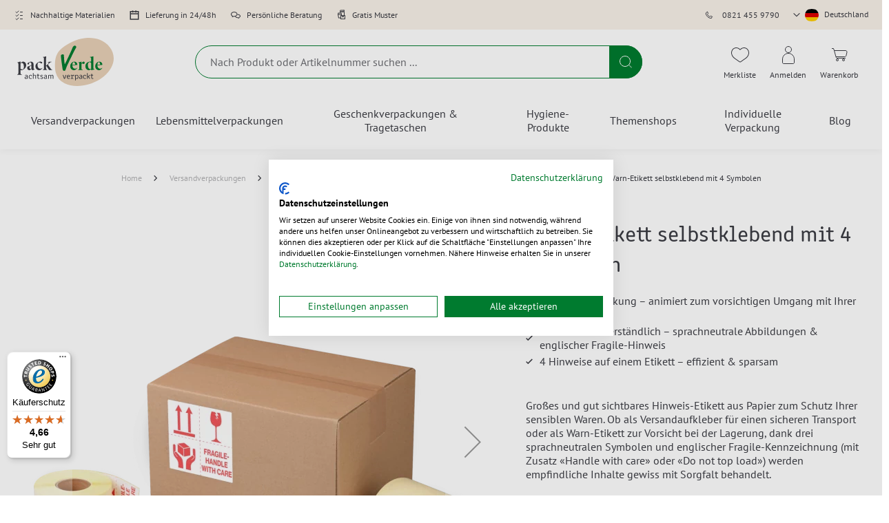

--- FILE ---
content_type: text/html; charset=UTF-8
request_url: https://www.pack-verde.com/de/warn-etikett-selbstklebend-mit-4-symbolen
body_size: 43674
content:
<!doctype html>
<html lang="de">
    <head prefix="og: http://ogp.me/ns# fb: http://ogp.me/ns/fb# product: http://ogp.me/ns/product#">
        <script>
    var LOCALE = 'de\u002DDE';
    var BASE_URL = 'https\u003A\u002F\u002Fwww.pack\u002Dverde.com\u002Fde\u002F';
    var require = {
        'baseUrl': 'https\u003A\u002F\u002Fwww.pack\u002Dverde.com\u002Fde\u002Fstatic\u002Fversion1762171561\u002Ffrontend\u002FMedewo\u002Fpackverde\u002Fde_DE'
    };</script>        <meta charset="utf-8"/>
<meta name="title" content="Warn-Etikett selbstklebend mit 4 Symbolen online kaufen | packVerde"/>
<meta name="description" content="Warn-Etikett selbstklebend mit 4 Symbolen | hohe Schutzwirkung – animiert zum vorsichtigen Umgang mit Ihrer Sendung ✓Sofort lieferbar"/>
<meta name="robots" content="INDEX,FOLLOW"/>
<meta name="viewport" content="width=device-width, initial-scale=1"/>
<meta name="format-detection" content="telephone=no"/>
<title>Warn-Etikett selbstklebend mit 4 Symbolen online kaufen | packVerde</title>
<link  rel="stylesheet" type="text/css"  media="all" href="https://www.pack-verde.com/de/static/version1762171561/frontend/Medewo/packverde/de_DE/css/styles-m.css" />
<link  rel="stylesheet" type="text/css"  media="all" href="https://www.pack-verde.com/de/static/version1762171561/frontend/Medewo/packverde/de_DE/jquery/uppy/dist/uppy-custom.css" />
<link  rel="stylesheet" type="text/css"  media="all" href="https://www.pack-verde.com/de/static/version1762171561/frontend/Medewo/packverde/de_DE/Payone_Core/css/payone.css" />
<link  rel="stylesheet" type="text/css"  media="all" href="https://www.pack-verde.com/de/static/version1762171561/frontend/Medewo/packverde/de_DE/mage/gallery/gallery.css" />
<link  rel="stylesheet" type="text/css"  media="screen and (min-width: 768px)" href="https://www.pack-verde.com/de/static/version1762171561/frontend/Medewo/packverde/de_DE/css/styles-l.css" />
<script  type="text/javascript"  src="https://www.pack-verde.com/de/static/version1762171561/frontend/Medewo/packverde/de_DE/requirejs/require.min.js"></script>
<script  type="text/javascript"  src="https://www.pack-verde.com/de/static/version1762171561/frontend/Medewo/packverde/de_DE/requirejs-min-resolver.min.js"></script>
<script  type="text/javascript"  src="https://www.pack-verde.com/de/static/version1762171561/frontend/Medewo/packverde/de_DE/mage/requirejs/mixins.min.js"></script>
<script  type="text/javascript"  src="https://www.pack-verde.com/de/static/version1762171561/frontend/Medewo/packverde/de_DE/requirejs-config.min.js"></script>
<script  type="text/javascript"  src="https://www.pack-verde.com/de/static/version1762171561/frontend/Medewo/packverde/de_DE/Smile_ElasticsuiteTracker/js/tracking.min.js"></script>
<script  type="text/javascript"  src="https://www.pack-verde.com/de/static/version1762171561/frontend/Medewo/packverde/de_DE/js/slick-product-lists.min.js"></script>
<link rel="preload" as="font" crossorigin="anonymous" href="https://www.pack-verde.com/de/static/version1762171561/frontend/Medewo/packverde/de_DE/fonts/CloneRoundedLatin/CloneRoundedLatin-Regular.woff2" />
<link rel="preload" as="font" crossorigin="anonymous" href="https://www.pack-verde.com/de/static/version1762171561/frontend/Medewo/packverde/de_DE/fonts/CloneRoundedLatin/CloneRoundedLatin-SemiBold.woff2" />
<link rel="preload" as="font" crossorigin="anonymous" href="https://www.pack-verde.com/de/static/version1762171561/frontend/Medewo/packverde/de_DE/fonts/PTSans/PTSans-Regular.woff2" />
<link rel="preload" as="font" crossorigin="anonymous" href="https://www.pack-verde.com/de/static/version1762171561/frontend/Medewo/packverde/de_DE/fonts/PTSans/PTSans-Bold.woff2" />
<link  rel="canonical" href="https://www.pack-verde.com/de/warn-etikett-selbstklebend-mit-4-symbolen" />
<link  rel="icon" type="image/x-icon" href="https://www.pack-verde.com/de/media/favicon/stores/3/favicon-packverde.png" />
<link  rel="shortcut icon" type="image/x-icon" href="https://www.pack-verde.com/de/media/favicon/stores/3/favicon-packverde.png" />
<script src="https://consent.cookiefirst.com/sites/pack-verde.com-caeedadd-d50c-450a-8ff7-523b3e178995/consent.js"></script>
<meta name="google-site-verification" content="_Eil6Se34x2BB-5SMCMJlYvTxXDNjzUxlO8gn8vpTdA" />

<!-- Meta Pixel Code -->
<script>
!function(f,b,e,v,n,t,s)
{if(f.fbq)return;n=f.fbq=function(){n.callMethod?
n.callMethod.apply(n,arguments):n.queue.push(arguments)};
if(!f._fbq)f._fbq=n;n.push=n;n.loaded=!0;n.version='2.0';
n.queue=[];t=b.createElement(e);t.async=!0;
t.src=v;s=b.getElementsByTagName(e)[0];
s.parentNode.insertBefore(t,s)}(window, document,'script',
'https://connect.facebook.net/en_US/fbevents.js');
fbq('init', '1866559020884447');
fbq('track', 'PageView');
</script>
<noscript><img height="1" width="1" style="display:none"
src="https://www.facebook.com/tr?id=1866559020884447&ev=PageView&noscript=1"
/></noscript>
<!-- End Meta Pixel Code -->            <script type="text/x-magento-init">
        {
            "*": {
                "Magento_PageCache/js/form-key-provider": {
                    "isPaginationCacheEnabled":
                        0                }
            }
        }
    </script>
<script type="text/x-magento-init">
    {
        "*": {
            "nonceInjector": {
                "nonce": "c2RnN3M2cnYwZDRwYWQxbHF3bHBtajl4bzB6N2VtMjQ\u003D"
        }
    }
}
</script>
            <!-- GOOGLE TAG MANAGER -->
            <script type="text/x-magento-init">
            {
                "*": {
                    "Magento_GoogleTagManager/js/google-tag-manager": {
                        "isCookieRestrictionModeEnabled": 0,
                        "currentWebsite": 3,
                        "cookieName": "user_allowed_save_cookie",
                        "gtmAccountId": "GTM\u002DWHJTC6R",
                        "storeCurrencyCode": "EUR",
                        "ordersData": [],
                        "gtmUrl": "https://sst.pack-verde.com/gtm.js"
                    }
                }
            }
            </script>
            <!-- END GOOGLE TAG MANAGER -->
            
<script>require(['magentoStorefrontEvents'], function (magentoStorefrontEvents) {
    if(!magentoStorefrontEvents) return;

    window.magentoStorefrontEvents = magentoStorefrontEvents;
    magentoStorefrontEvents.context.setStorefrontInstance(
        {"storeUrl":"https:\/\/www.pack-verde.com\/de\/","websiteId":3,"websiteCode":"website_packverde_de","storeId":3,"storeCode":"website_group_packverde_de","storeViewId":3,"storeViewCode":"packverde_de","websiteName":"packVerde DE","storeName":"pack-verde.com\/de","storeViewName":"packVerde DE","baseCurrencyCode":"EUR","storeViewCurrencyCode":"EUR","catalogExtensionVersion":"103.4.14","environmentId":"14afe6a7-76f9-4c7c-b904-b74d05635612","environment":"Production","storefrontTemplate":"Luma"}
    );
    magentoStorefrontEvents.context.setMagentoExtension({
        magentoExtensionVersion: "8.0.1",
    });
    magentoStorefrontEvents.context.setDataServicesExtension({
        version: "8.0.1",
    });
    magentoStorefrontEvents.context.setPage({
        pageType: "Default"
    });
    magentoStorefrontEvents.context.setContext("pageExtended", {
        action: "page-view"
    });
    
});</script><script type="text/x-magento-init">
    {
        "*": {
            "dataServicesBase": {
                "isCookieRestrictionModeEnabled": 0,
                "isEnabled": 1            },
            "magentoStorefrontEventCollector": {}
        }
    }
</script>
            <link rel="alternate"
              hreflang="de-de"
              href="https://www.pack-verde.com/de/warn-etikett-selbstklebend-mit-4-symbolen" />
            <link rel="alternate"
              hreflang="de-at"
              href="https://www.pack-verde.com/at/warn-etikett-selbstklebend-mit-4-symbolen" />
            <link rel="alternate"
              hreflang="de-ch"
              href="https://www.pack-verde.com/ch/warn-etikett-selbstklebend-mit-4-symbolen" />
                <link rel="alternate" hreflang="x-default" href="https://www.pack-verde.com/de/warn-etikett-selbstklebend-mit-4-symbolen" />
    
        <script type="text&#x2F;javascript">var script = document.createElement('script');
script.src = 'https://integrations.etrusted.com/applications/widget.js/v2';
script.async = true;
script.defer = true;
document.head.appendChild(script);</script>
<meta property="og:type" content="product"/>
<meta property="og:title"
      content="Warn-Etikett&#x20;selbstklebend&#x20;mit&#x20;4&#x20;Symbolen"/>
<meta property="og:image"
      content="https://www.pack-verde.com/de/media/catalog/product/cache/ce1beac10948fa1373f5f86766813f28/1/3/133b04-l_hb_4.png"/>
<meta property="og:description"
      content=""/>
<meta property="og:url" content="https://www.pack-verde.com/de/warn-etikett-selbstklebend-mit-4-symbolen"/>
    <meta property="product:price:amount" content="25.3"/>
    <meta property="product:price:currency"
      content="EUR"/>


<link rel="preload" as="image" href="https://www.pack-verde.com/de/media/catalog/product/cache/25501e55cadf995bfd05d1cb20ef8a9e/1/3/133b04-l_hb_4.png"/>
    </head>
    <body data-container="body"
          data-mage-init='{"loaderAjax": {}, "loader": { "icon": "https://www.pack-verde.com/de/static/version1762171561/frontend/Medewo/packverde/de_DE/images/loader-2.gif"}}'
        class="packverde_de page-product-grouped catalog-product-view product-warn-etikett-selbstklebend-mit-4-symbolen page-layout-1column" id="html-body" itemtype="http://schema.org/Product" itemscope="itemscope">
        
<script type="text/x-magento-init">
    {
        "*": {
            "Magento_PageBuilder/js/widget-initializer": {
                "config": {"[data-content-type=\"slider\"][data-appearance=\"default\"]":{"Magento_PageBuilder\/js\/content-type\/slider\/appearance\/default\/widget":false},"[data-content-type=\"map\"]":{"Magento_PageBuilder\/js\/content-type\/map\/appearance\/default\/widget":false},"[data-content-type=\"row\"]":{"Magento_PageBuilder\/js\/content-type\/row\/appearance\/default\/widget":false},"[data-content-type=\"tabs\"]":{"Magento_PageBuilder\/js\/content-type\/tabs\/appearance\/default\/widget":false},"[data-content-type=\"slide\"]":{"Magento_PageBuilder\/js\/content-type\/slide\/appearance\/default\/widget":{"buttonSelector":".pagebuilder-slide-button","showOverlay":"hover","dataRole":"slide"}},"[data-content-type=\"banner\"]":{"Magento_PageBuilder\/js\/content-type\/banner\/appearance\/default\/widget":{"buttonSelector":".pagebuilder-banner-button","showOverlay":"hover","dataRole":"banner"}},"[data-content-type=\"buttons\"]":{"Magento_PageBuilder\/js\/content-type\/buttons\/appearance\/inline\/widget":false},"[data-content-type=\"products\"][data-appearance=\"carousel\"]":{"Magento_PageBuilder\/js\/content-type\/products\/appearance\/carousel\/widget":false},"[data-content-type=\"product_recommendations\"]":{"Magento_PageBuilderProductRecommendations\/js\/content-type\/product-recommendations\/appearance\/default\/widget":false},"[data-content-type=\"actiontiles\"]":{"Team23_PageBuilderActionTiles\/js\/content-type\/actiontiles\/appearance\/default\/widget":false},"[data-content-type=\"button-item\"]":{"Team23_PageBuilderButtons\/js\/content-type\/button-item\/appearance\/default\/widget":false},"[data-content-type=\"categoryteaser\"]":{"Team23_PageBuilderCategoryTeaser\/js\/content-type\/categoryteaser\/appearance\/default\/widget":false},"[data-content-type=\"contactbox\"]":{"Team23_PageBuilderContactBox\/js\/content-type\/contactbox\/appearance\/default\/widget":false},"[data-content-type=\"cross-sell-products\"][data-appearance=\"carousel\"]":{"Magento_PageBuilder\/js\/content-type\/products\/appearance\/carousel\/widget":false},"[data-content-type=\"heroheaderslider\"]":{"Team23_PageBuilderHeroHeaderSlider\/js\/content-type\/heroheaderslider\/appearance\/default\/widget":false},"[data-content-type=\"heroheaderslide\"]":{"Team23_PageBuilderHeroHeaderSlider\/js\/content-type\/heroheaderslide\/appearance\/default\/widget":{"buttonSelector":".pagebuilder-heroheaderslide-button","showOverlay":"hover","dataRole":"heroheaderslide"}},"[data-content-type=\"hintbox\"]":{"Team23_PageBuilderHintbox\/js\/content-type\/hintbox\/appearance\/default\/widget":false},"[data-content-type=\"iconteaser\"]":{"Team23_PageBuilderIconTeaser\/js\/content-type\/iconteaser\/appearance\/default\/widget":false},"[data-content-type=\"newsletterbox\"]":{"Team23_PageBuilderNewsletterBox\/js\/content-type\/newsletterbox\/appearance\/default\/widget":false},"[data-content-type=\"referenceslider\"]":{"Team23_PageBuilderReferenceSlider\/js\/content-type\/referenceslider\/appearance\/default\/widget":false},"[data-content-type=\"referenceslide\"]":{"Team23_PageBuilderReferenceSlider\/js\/content-type\/referenceslide\/appearance\/default\/widget":{"buttonSelector":".pagebuilder-referenceslide-button","showOverlay":"hover","dataRole":"referenceslide"}},"[data-content-type=\"accordion\"]":{"Team23_PageBuilderScrollImage\/js\/content-type\/scrollimage\/appearance\/default\/widget":false},"[data-content-type=\"stepslider\"]":{"Team23_PageBuilderStepSlider\/js\/content-type\/stepslider\/appearance\/default\/widget":false},"[data-content-type=\"stepslide\"]":{"Team23_PageBuilderStepSlider\/js\/content-type\/stepslide\/appearance\/default\/widget":{"buttonSelector":".pagebuilder-stepslide-button","showOverlay":"hover","dataRole":"stepslide"}},"[data-content-type=\"tableofcontents\"]":{"Team23_PageBuilderTableOfContents\/js\/content-type\/tableofcontents\/appearance\/default\/widget":false},"[data-content-type=\"testimonialslider\"]":{"Team23_PageBuilderTestimonialSlider\/js\/content-type\/testimonialslider\/appearance\/default\/widget":false},"[data-content-type=\"testimonialslide\"]":{"Team23_PageBuilderTestimonialSlider\/js\/content-type\/testimonialslide\/appearance\/default\/widget":{"buttonSelector":".pagebuilder-testimonialslide-button","showOverlay":"hover","dataRole":"testimonialslide"}},"[data-content-type=\"video\"]":{"Team23_PageBuilderVideos\/js\/content-type\/video\/appearance\/default\/widget":false}},
                "breakpoints": {"desktop":{"label":"Desktop","stage":true,"default":true,"class":"desktop-switcher","icon":"Magento_PageBuilder::css\/images\/switcher\/switcher-desktop.svg","conditions":{"min-width":"1024px"},"options":{"products":{"default":{"slidesToShow":"4","slidesToScroll":"1"}}}},"tablet":{"conditions":{"max-width":"1024px","min-width":"768px"},"options":{"products":{"default":{"slidesToShow":"3","slidesToScroll":"1"},"continuous":{"slidesToShow":"3","slidesToScroll":"1"}}}},"mobile":{"label":"Mobile","stage":true,"class":"mobile-switcher","icon":"Magento_PageBuilder::css\/images\/switcher\/switcher-mobile.svg","media":"only screen and (max-width: 768px)","conditions":{"max-width":"768px","min-width":"500px"},"options":{"products":{"default":{"slidesToShow":"3","slidesToScroll":"1"}}}},"mobile-small":{"conditions":{"max-width":"500px"},"options":{"products":{"default":{"slidesToShow":"2","slidesToScroll":"1"},"continuous":{"slidesToShow":"2","slidesToScroll":"1"}}}}}            }
        }
    }
</script>

<div
            class="ambanners ambanner-10"
        data-position="10"
        data-bannerid=""
        data-role="amasty-banner-container"
></div>

<div class="cookie-status-message" id="cookie-status">
    The store will not work correctly when cookies are disabled.</div>
<script type="text&#x2F;javascript">document.querySelector("#cookie-status").style.display = "none";</script>
<script type="text/x-magento-init">
    {
        "*": {
            "cookieStatus": {}
        }
    }
</script>

<script type="text/x-magento-init">
    {
        "*": {
            "mage/cookies": {
                "expires": null,
                "path": "\u002F",
                "domain": ".www.pack\u002Dverde.com",
                "secure": true,
                "lifetime": "3600"
            }
        }
    }
</script>
    <noscript>
        <div class="message global noscript">
            <div class="content">
                <p>
                    <strong>JavaScript scheint in Ihrem Browser deaktiviert zu sein.</strong>
                    <span>
                        Um unsere Website in bester Weise zu erfahren, aktivieren Sie Javascript in Ihrem Browser.                    </span>
                </p>
            </div>
        </div>
    </noscript>

<script>
    window.cookiesConfig = window.cookiesConfig || {};
    window.cookiesConfig.secure = true;
</script><script>    require.config({
        map: {
            '*': {
                wysiwygAdapter: 'mage/adminhtml/wysiwyg/tiny_mce/tinymceAdapter'
            }
        }
    });</script><script>    require.config({
        paths: {
            googleMaps: 'https\u003A\u002F\u002Fmaps.googleapis.com\u002Fmaps\u002Fapi\u002Fjs\u003Fv\u003D3.53\u0026key\u003DAIzaSyC0weX3uCqeyAXQkJrwOd4eTlOCXWj2qnY'
        },
        config: {
            'Magento_PageBuilder/js/utils/map': {
                style: '',
            },
            'Magento_PageBuilder/js/content-type/map/preview': {
                apiKey: 'AIzaSyC0weX3uCqeyAXQkJrwOd4eTlOCXWj2qnY',
                apiKeyErrorMessage: 'You\u0020must\u0020provide\u0020a\u0020valid\u0020\u003Ca\u0020href\u003D\u0027https\u003A\u002F\u002Fwww.pack\u002Dverde.com\u002Fde\u002Fadminhtml\u002Fsystem_config\u002Fedit\u002Fsection\u002Fcms\u002F\u0023cms_pagebuilder\u0027\u0020target\u003D\u0027_blank\u0027\u003EGoogle\u0020Maps\u0020API\u0020key\u003C\u002Fa\u003E\u0020to\u0020use\u0020a\u0020map.'
            },
            'Magento_PageBuilder/js/form/element/map': {
                apiKey: 'AIzaSyC0weX3uCqeyAXQkJrwOd4eTlOCXWj2qnY',
                apiKeyErrorMessage: 'You\u0020must\u0020provide\u0020a\u0020valid\u0020\u003Ca\u0020href\u003D\u0027https\u003A\u002F\u002Fwww.pack\u002Dverde.com\u002Fde\u002Fadminhtml\u002Fsystem_config\u002Fedit\u002Fsection\u002Fcms\u002F\u0023cms_pagebuilder\u0027\u0020target\u003D\u0027_blank\u0027\u003EGoogle\u0020Maps\u0020API\u0020key\u003C\u002Fa\u003E\u0020to\u0020use\u0020a\u0020map.'
            },
        }
    });</script><script>
    require.config({
        shim: {
            'Magento_PageBuilder/js/utils/map': {
                deps: ['googleMaps']
            }
        }
    });</script>    <!-- GOOGLE TAG MANAGER -->
    <noscript>
        <iframe src="https://www.googletagmanager.com/ns.html?id=GTM-WHJTC6R"
                height="0" width="0" style="display:none;visibility:hidden"></iframe>
    </noscript>
    <!-- END GOOGLE TAG MANAGER -->

<script type="text/x-magento-init">
    {
        "*": {
            "Magento_GoogleTagManager/js/google-tag-manager-cart": {
                "blockNames": ["category.products.list","product.info.upsell","catalog.product.related","checkout.cart.crosssell","search_result_list"],
                "cookieAddToCart": "add_to_cart",
                "cookieRemoveFromCart":
                    "remove_from_cart",
                "advancedAddToCart": "add_to_cart_advanced"
            }
        }
    }
</script>
<div data-bind="scope: 'add_to_requisition_popup'">
    <!-- ko template: getTemplate() --><!-- /ko -->
</div>
<script type="text/x-magento-init">
    {
        "*": {
            "Magento_Ui/js/core/app": {
                "components": {
                    "add_to_requisition_popup": {
                        "component": "Magento_RequisitionList/js/requisition/list/edit/modal",
                        "options": {
                            "title": "Merkliste erstellen"
                        },
                        "children": {
                            "form": {
                                "component": "Magento_RequisitionList/js/requisition/list/edit/form",
                                "template": "Magento_RequisitionList/requisition-list/form"
                            }
                        }
                    }
                }
            }
        }
    }
</script>
<div class="page-wrapper">

<script>
    require(['magentoStorefrontEvents'], function (magentoStorefrontEvents) {
        magentoStorefrontEvents?.context?.setContext("recsContext", {
            alternateEnvironmentId: ""
        });
    });
</script>

<script type="text/x-magento-init">
        {
            "*": {
                "Magento_ProductRecommendationsLayout/js/recsFetcher": {}
            }
        }
</script>
<header class="page-header"><div class="booster-bar">
</div><div class="panel wrapper"><div class="panel header"><div data-content-type="html" data-appearance="default" data-element="main" data-decoded="true"><ul class="mvp-bar-benefits">
    <li class="mvp-item eco">
        <span>Nachhaltige Materialien</span>
    </li>
    <li class="mvp-item schedule">
        <span>Lieferung in 24/48h</span>
    </li>
    <li class="mvp-item consultation">
        <span>Persönliche Beratung</span>
    </li>
    <li class="mvp-item sample">
        <span>Gratis Muster</span>
    </li>
</ul> </div><ul class="header links"><li class="link requisition">
    <a href="https://www.pack-verde.com/de/requisition_list/requisition/index/">
        Merkliste    </a>
</li>

<script type="text/x-magento-init">
    {
        "*": {
            "Magento_Ui/js/core/app": {
                "components": {
                    "requisition": {
                        "component": "Magento_RequisitionList/js/requisition"
                    }
                }
            }
        }
    }
</script>

<li class="link phone">
    <a href="tel:&#x2B;498214559790">
        0821 455 9790    </a>
</li>
<li class="store-switcher-item">
    <div class="switcher store switcher-store" id="switcher-store">
        <strong class="label switcher-label"><span>Store auswählen</span></strong>
        <div class="actions dropdown options switcher-options">
                                                                            <div class="action toggle switcher-trigger"
                         role="button"
                         tabindex="0"
                         data-mage-init='{"dropdown":{}}'
                         data-toggle="dropdown"
                         data-trigger-keypress-button="true"
                         id="switcher-store-trigger">
                        <strong class="country-current">
                                                                                        <span class="country-icon country-de">
                                    <?xml version="1.0" encoding="UTF-8"?>
<svg width="27px" height="18px" viewBox="0 0 27 18" version="1.1" xmlns="http://www.w3.org/2000/svg" xmlns:xlink="http://www.w3.org/1999/xlink">
    <title>germany</title>
    <g id="germany" stroke="none" stroke-width="1" fill="none" fill-rule="evenodd">
        <rect id="Rectangle" fill="#000000" x="0" y="0" width="27" height="6"></rect>
        <rect id="Rectangle" fill="#DD0000" x="0" y="6" width="27" height="6"></rect>
        <rect id="Rectangle" fill="#FFCE00" x="0" y="12" width="27" height="6"></rect>
    </g>
</svg>
                                </span>
                                                        <span class="country-title">
                                Deutschland                                                            </span>
                        </strong>
                    </div>
                                                                                                                                                                                                                                            <ul class="dropdown switcher-dropdown" data-target="dropdown">
                                                                                                                                            <li class="switcher-option view">
                                                                                                        <a href="#">
                                                                                    <span class="country-icon country-de">
                                                <?xml version="1.0" encoding="UTF-8"?>
<svg width="27px" height="18px" viewBox="0 0 27 18" version="1.1" xmlns="http://www.w3.org/2000/svg" xmlns:xlink="http://www.w3.org/1999/xlink">
    <title>germany</title>
    <g id="germany" stroke="none" stroke-width="1" fill="none" fill-rule="evenodd">
        <rect id="Rectangle" fill="#000000" x="0" y="0" width="27" height="6"></rect>
        <rect id="Rectangle" fill="#DD0000" x="0" y="6" width="27" height="6"></rect>
        <rect id="Rectangle" fill="#FFCE00" x="0" y="12" width="27" height="6"></rect>
    </g>
</svg>
                                            </span>
                                                                                <span class="country-title">
                                            Deutschland                                        </span>
                                    </a>
                                                            </li>
                                                                                                                                                                                                            <li class="switcher-option view">
                                                                                                                                                <a href='https://www.pack-verde.com/at/warn-etikett-selbstklebend-mit-4-symbolen'>
                                                                                            <span class="country-icon country-at">
                                                    <?xml version="1.0" encoding="UTF-8"?>
<svg width="27px" height="18px" viewBox="0 0 27 18" version="1.1" xmlns="http://www.w3.org/2000/svg" xmlns:xlink="http://www.w3.org/1999/xlink">
    <title>austria</title>
    <g id="austria" stroke="none" stroke-width="1" fill="none" fill-rule="evenodd">
        <rect id="Rectangle" fill="#DD0000" x="0" y="0" width="27" height="6"></rect>
        <rect id="Rectangle" fill="#FFFFFF" x="0" y="6" width="27" height="6"></rect>
        <rect id="Rectangle" fill="#DD0000" x="0" y="12" width="27" height="6"></rect>
    </g>
</svg>
                                                </span>
                                                                                        <span class="country-title">
                                                Österreich                                            </span>
                                        </a>
                                                                                                </li>
                                                                                                                                                                                                            <li class="switcher-option view">
                                                                                                                                                <a href='https://www.pack-verde.com/ch/warn-etikett-selbstklebend-mit-4-symbolen'>
                                                                                            <span class="country-icon country-ch">
                                                    <?xml version="1.0" encoding="UTF-8"?>
<svg width="18px" height="18px" viewBox="0 0 18 18" version="1.1" xmlns="http://www.w3.org/2000/svg" xmlns:xlink="http://www.w3.org/1999/xlink">
    <title>switzerland</title>
    <g id="switzerland" stroke="none" stroke-width="1" fill="none" fill-rule="evenodd">
        <rect id="Rectangle" fill="#F40106" x="0" y="0" width="18" height="18"></rect>
        <rect id="Rectangle" fill="#FFFFFF" transform="translate(9.000000, 9.000000) rotate(-180.000000) translate(-9.000000, -9.000000) " x="7" y="3" width="4" height="12"></rect>
        <rect id="Rectangle" fill="#FFFFFF" transform="translate(9.000000, 9.000000) rotate(-90.000000) translate(-9.000000, -9.000000) " x="7" y="3" width="4" height="12"></rect>
    </g>
</svg>
                                                </span>
                                                                                        <span class="country-title">
                                                Schweiz                                            </span>
                                        </a>
                                                                                                </li>
                                                                                                            </ul>
        </div>
    </div>
</li>
</ul></div></div><div class="header content"><a
    class="logo"
    href="https://www.pack-verde.com/de/"
    title=""
    aria-label="store logo">
    <img src="https://www.pack-verde.com/de/media/logo/stores/3/logo.svg"
         title=""
         alt=""
                            />
</a>
<div class="search-holder">

<div class="block block-search">
    <div class="block block-title">
        <strong>Suche</strong>
    </div>

    <div class="block block-content">
        <form
            id="minisearch-form-top-search"
            class="form minisearch"
            action="https://www.pack-verde.com/de/catalogsearch/result/"
            method="get"
        >
            <div class="field search">
                <label class="label" for="minisearch-input-top-search" data-role="minisearch-label">
                    <span>Suche</span>
                </label>

                <div class="control">
                    <input
                        id="minisearch-input-top-search"
                        type="text"
                        name="q"
                        value=""
                        placeholder="Nach Produkt oder Artikelnummer suchen ..."
                        class="input-text"
                        maxlength="128"
                        role="combobox"
                        aria-haspopup="false"
                        aria-autocomplete="both"
                        aria-expanded="false"
                        autocomplete="off"
                        data-block="autocomplete-form"
                        data-mage-init="&#x7B;&quot;quickSearch&quot;&#x3A;&#x7B;&quot;formSelector&quot;&#x3A;&quot;&#x23;minisearch-form-top-search&quot;,&quot;url&quot;&#x3A;&quot;https&#x3A;&#x5C;&#x2F;&#x5C;&#x2F;www.pack-verde.com&#x5C;&#x2F;de&#x5C;&#x2F;search&#x5C;&#x2F;ajax&#x5C;&#x2F;suggest&#x5C;&#x2F;&quot;,&quot;destinationSelector&quot;&#x3A;&quot;&#x23;minisearch-autocomplete-top-search&quot;,&quot;templates&quot;&#x3A;&#x7B;&quot;term&quot;&#x3A;&#x7B;&quot;title&quot;&#x3A;&quot;Suchbegriffe&quot;,&quot;template&quot;&#x3A;&quot;Smile_ElasticsuiteCore&#x5C;&#x2F;autocomplete&#x5C;&#x2F;term&quot;&#x7D;,&quot;product&quot;&#x3A;&#x7B;&quot;title&quot;&#x3A;&quot;Produkte&quot;,&quot;template&quot;&#x3A;&quot;Smile_ElasticsuiteCatalog&#x5C;&#x2F;autocomplete&#x5C;&#x2F;product&quot;&#x7D;,&quot;category&quot;&#x3A;&#x7B;&quot;title&quot;&#x3A;&quot;Kategorien&quot;,&quot;template&quot;&#x3A;&quot;Smile_ElasticsuiteCatalog&#x5C;&#x2F;autocomplete&#x5C;&#x2F;category&quot;&#x7D;,&quot;product_attribute&quot;&#x3A;&#x7B;&quot;title&quot;&#x3A;&quot;Attribute&quot;,&quot;template&quot;&#x3A;&quot;Smile_ElasticsuiteCatalog&#x5C;&#x2F;autocomplete&#x5C;&#x2F;product-attribute&quot;,&quot;titleRenderer&quot;&#x3A;&quot;Smile_ElasticsuiteCatalog&#x5C;&#x2F;js&#x5C;&#x2F;autocomplete&#x5C;&#x2F;product-attribute&quot;&#x7D;,&quot;wordpress_post&quot;&#x3A;&#x7B;&quot;title&quot;&#x3A;&quot;Blog&#x20;posts&quot;,&quot;template&quot;&#x3A;&quot;Medewo_WordpressElasticIndexer&#x5C;&#x2F;autocomplete&#x5C;&#x2F;post&quot;&#x7D;,&quot;specialproduct&quot;&#x3A;&#x7B;&quot;title&quot;&#x3A;&quot;Individualisierbare&#x20;Produkte&quot;,&quot;template&quot;&#x3A;&quot;Medewo_AutocompleteSpecialProduct&#x5C;&#x2F;autocomplete&#x5C;&#x2F;specialproduct&quot;&#x7D;,&quot;cms_page&quot;&#x3A;&#x7B;&quot;title&quot;&#x3A;&quot;CMS&#x20;Seiten&quot;,&quot;template&quot;&#x3A;&quot;Smile_ElasticsuiteCms&#x5C;&#x2F;autocomplete&#x5C;&#x2F;cms&quot;&#x7D;&#x7D;,&quot;priceFormat&quot;&#x3A;&#x7B;&quot;pattern&quot;&#x3A;&quot;&#x25;s&#x5C;u00a0&#x5C;u20ac&quot;,&quot;precision&quot;&#x3A;2,&quot;requiredPrecision&quot;&#x3A;2,&quot;decimalSymbol&quot;&#x3A;&quot;,&quot;,&quot;groupSymbol&quot;&#x3A;&quot;.&quot;,&quot;groupLength&quot;&#x3A;3,&quot;integerRequired&quot;&#x3A;false&#x7D;,&quot;minSearchLength&quot;&#x3A;&quot;2&quot;&#x7D;&#x7D;"
                    />

                    <div id="minisearch-autocomplete-top-search" class="search-autocomplete"></div>

                                    </div>
            </div>

            <div class="actions">
                <button
                    type="submit"
                    title="Suche"
                    class="action search"
                >
                    <span>Suche</span>
                </button>
            </div>
        </form>
    </div>
</div>
</div><ul class="header-actions-holder"><li class="link requisition">
    <a href="https://www.pack-verde.com/de/requisition_list/requisition/index/">
        Merkliste    </a>
</li>

<script type="text/x-magento-init">
    {
        "*": {
            "Magento_Ui/js/core/app": {
                "components": {
                    "requisition": {
                        "component": "Magento_RequisitionList/js/requisition"
                    }
                }
            }
        }
    }
</script>

    <li class="link authorization-link" data-label="oder">
        <a href="https://www.pack-verde.com/de/customer/account/login/referer/aHR0cHM6Ly93d3cucGFjay12ZXJkZS5jb20vZGUvd2Fybi1ldGlrZXR0LXNlbGJzdGtsZWJlbmQtbWl0LTQtc3ltYm9sZW4~/"            >Anmelden</a>
    </li>


<li id="custom-sliding-cart" class="link minicart-wrapper">
    <div data-block="minicart" class="minicart-wrapper">
        <a class="action showcart" href="https://www.pack-verde.com/de/checkout/cart/"
           data-bind="scope: 'minicart_content'">
                        <span class="info-text">Warenkorb</span>
                        <span class="counter qty empty"
                  data-bind="css: { empty: !!getCartParam('summary_count') == false }, blockLoader: isLoading">
                <span class="counter-number"><!-- ko text: getCartParam('summary_count') --><!-- /ko --></span>
                <span class="counter-label">
                <!-- ko if: getCartParam('summary_count') -->
                    <!-- ko text: getCartParam('summary_count') --><!-- /ko -->
                    <!-- ko i18n: 'items' --><!-- /ko -->
                <!-- /ko -->
                </span>
            </span>
        </a>
                    <div id="sliding-cart">
                <div class="block block-minicart"
                     data-role="dropdownDialog"
                     data-mage-init='{"dropdownDialog":{
                        "appendTo":"[data-block=minicart]",
                        "triggerTarget":".showcart",
                        "timeout": "2000",
                        "closeOnMouseLeave": false,
                        "closeOnEscape": true,
                        "triggerClass":"active",
                        "parentClass":"active",
                        "buttons":[]}}'>
                    <div id="minicart-content-wrapper" data-bind="scope: 'minicart_content'">
                        <!-- ko template: getTemplate() --><!-- /ko -->
                        <div class="empty-cart-block" >
                            <style>#html-body [data-pb-style=GDYH1W8]{justify-content:flex-start;display:flex;flex-direction:column;background-position:left top;background-size:cover;background-repeat:no-repeat;background-attachment:scroll}</style><div data-content-type="row" data-appearance="contained" data-element="main"><div data-enable-parallax="0" data-parallax-speed="0.5" data-background-images="{}" data-background-type="image" data-video-loop="true" data-video-play-only-visible="true" data-video-lazy-load="true" data-video-fallback-src="" data-element="inner" data-pb-style="GDYH1W8"><div data-content-type="text" data-appearance="default" data-element="main"><p>Gerne helfen wir Ihnen persönlich weiter, um die optimale Verpackung für Sie zu finden: <a tabindex="0" href="https://www.pack-verde.com/de/contact">Jetzt beraten lassen</a></p></div></div></div>                        </div>
                    </div>
                                    </div>
            </div>
                <script>
            window.checkout = {"shoppingCartUrl":"https:\/\/www.pack-verde.com\/de\/checkout\/cart\/","checkoutUrl":"https:\/\/www.pack-verde.com\/de\/checkout\/","updateItemQtyUrl":"https:\/\/www.pack-verde.com\/de\/checkout\/sidebar\/updateItemQty\/","removeItemUrl":"https:\/\/www.pack-verde.com\/de\/checkout\/sidebar\/removeItem\/","imageTemplate":"Magento_Catalog\/product\/image_with_borders","baseUrl":"https:\/\/www.pack-verde.com\/de\/","minicartMaxItemsVisible":5,"websiteId":"3","maxItemsToDisplay":10,"storeId":"3","storeGroupId":"3","customerLoginUrl":"https:\/\/www.pack-verde.com\/de\/customer\/account\/login\/referer\/aHR0cHM6Ly93d3cucGFjay12ZXJkZS5jb20vZGUvd2Fybi1ldGlrZXR0LXNlbGJzdGtsZWJlbmQtbWl0LTQtc3ltYm9sZW4~\/","isRedirectRequired":false,"autocomplete":"off","captcha":{"user_login":{"isCaseSensitive":false,"imageHeight":50,"imageSrc":"","refreshUrl":"https:\/\/www.pack-verde.com\/de\/captcha\/refresh\/","isRequired":false,"timestamp":1762367930}}};
        </script>
        <script type="text/x-magento-init">
        {
            "[data-block='minicart']": {
                "Magento_Ui/js/core/app": {"components":{"minicart_content":{"children":{"subtotal.container":{"children":{"subtotal":{"children":{"subtotal.totals":{"config":{"display_cart_subtotal_incl_tax":0,"display_cart_subtotal_excl_tax":1,"template":"Magento_Tax\/checkout\/minicart\/subtotal\/totals"},"component":"Magento_Tax\/js\/view\/checkout\/minicart\/subtotal\/totals","children":{"subtotal.totals.msrp":{"component":"Magento_Msrp\/js\/view\/checkout\/minicart\/subtotal\/totals","config":{"displayArea":"minicart-subtotal-hidden","template":"Magento_Msrp\/checkout\/minicart\/subtotal\/totals"}}}}},"component":"uiComponent","config":{"template":"Magento_Checkout\/minicart\/subtotal"}}},"component":"uiComponent","config":{"displayArea":"subtotalContainer"}},"item.renderer":{"component":"Magento_Checkout\/js\/view\/cart-item-renderer","config":{"displayArea":"defaultRenderer","template":"Magento_Checkout\/minicart\/item\/default"},"children":{"item.image":{"component":"Magento_Catalog\/js\/view\/image","config":{"template":"Magento_Catalog\/product\/image","displayArea":"itemImage"}},"checkout.cart.item.price.sidebar":{"component":"uiComponent","config":{"template":"Magento_Checkout\/minicart\/item\/price","displayArea":"priceSidebar"}}}},"extra_info":{"component":"uiComponent","config":{"displayArea":"extraInfo"}},"promotion":{"component":"uiComponent","config":{"displayArea":"promotion"}}},"config":{"itemRenderer":{"default":"defaultRenderer","simple":"defaultRenderer","virtual":"defaultRenderer"},"template":"Ambab_SlidingCart\/minicart\/content"},"component":"Magento_Checkout\/js\/view\/minicart","template":"Medewo_SlidingCartExtensionGeneral\/sliding-cart\/minicart\/content"},"totals":{"component":"Ambab_SlidingCart\/js\/totals","template":"Ambab_SlidingCart\/totals"},"coupon":{"component":"Ambab_SlidingCart\/js\/coupon","template":"Ambab_SlidingCart\/coupon"},"cart-title":{"component":"Ambab_SlidingCart\/js\/cart-title","template":"Medewo_SlidingCartExtensionGeneral\/sliding-cart\/cart-title"},"sliding-cart":{"component":"Ambab_SlidingCart\/js\/sliding-cart"},"grand-total":{"component":"Ambab_SlidingCart\/js\/grand-total"},"minicart-open":{"component":"Ambab_SlidingCart\/js\/minicartopen"}},"types":[]}            },
            "*": {
                "Magento_Ui/js/block-loader": "https://www.pack-verde.com/de/static/version1762171561/frontend/Medewo/packverde/de_DE/images/loader-1.gif"
            }
        }
        </script>
    </div>
</li>
<input type="hidden" id="addtocart_show_slidingcart" value="0"/>
<li data-action="toggle-nav-main" class="action nav-toggle"><span>Navigation umschalten</span></li>
</ul></div>    <div class="sections nav-sections">
                <div class="section-items nav-sections-items">
                                            <div class="section-item-title Menü                nav-sections-item-title">
                        Menü                </div>
                <div class="section-item-content nav-sections-item-content"
                     id="store.menu">
                    
        <nav class="main-nav"
         data-mage-init='{"medewoMainNavigation":{}}'
    >
        <div class="wrapper level0">
            <ul class="list level0">
                                                        <li class="level0 item parent category-item">
                        <a
    href="https://www.pack-verde.com/de/versandverpackungen/"
    class="link"
    title="Versandverpackungen"
>
        <span class="linktext">Versandverpackungen</span>
</a>
                            <div class="wrapper submenu level1"
         style="display: none;"    >
                                    <span type="button" class="previous-button">Zurück zur Kategorieübersicht</span>            <span class="submenu-header h3-style">Versandverpackungen</span>
                <ul class="list level1">
                            
                <li class="level1 item parent category-item">
                    <a
    href="https://www.pack-verde.com/de/versandverpackungen/kartons-und-schachteln/"
    class="link"
    title="Kartons, Schachteln & Boxen"
>
            <img
            data-src="https://www.pack-verde.com/de/media/snowdog/menu/node/m/e/menue_kartons_schachteln-boxen_2.jpg"
            width="42"
            height="42"
            alt="Kartons,&#x20;Schachteln&#x20;&amp;&#x20;Boxen"
        />
        <span class="linktext">Kartons, Schachteln & Boxen</span>
</a>
                        <div class="wrapper submenu level2"
            >
                                    <span type="button" class="previous-button">Zurück zur Kategorieübersicht</span>            <span class="submenu-header h3-style">Kartons, Schachteln & Boxen</span>
                <ul class="list level2">
                            
                <li class="level2 item category-item">
                    <a
    href="https://www.pack-verde.com/de/versandverpackungen/kartons-und-schachteln/faltkartons/"
    class="link"
    title="Faltkartons"
>
            <img
            data-src="https://www.pack-verde.com/de/media/snowdog/menu/node/f/a/faltkartons.png"
            width="42"
            height="42"
            alt="Faltkartons"
        />
        <span class="linktext">Faltkartons</span>
</a>
                                    </li>
                            
                <li class="level2 item category-item">
                    <a
    href="https://www.pack-verde.com/de/versandverpackungen/kartons-und-schachteln/versandkartons/"
    class="link"
    title="Versandkartons"
>
            <img
            data-src="https://www.pack-verde.com/de/media/snowdog/menu/node/v/e/versandkartons_1.png"
            width="42"
            height="42"
            alt="Versandkartons"
        />
        <span class="linktext">Versandkartons</span>
</a>
                                    </li>
                            
                <li class="level2 item category-item">
                    <a
    href="https://www.pack-verde.com/de/versandverpackungen/kartons-und-schachteln/buchverpackungen-und-wickelverpackungen/"
    class="link"
    title="Buchverpackungen & Wickelverpackungen"
>
            <img
            data-src="https://www.pack-verde.com/de/media/snowdog/menu/node/b/u/buch-und-wickelverpackungen.png"
            width="42"
            height="42"
            alt="Buchverpackungen&#x20;&amp;&#x20;Wickelverpackungen"
        />
        <span class="linktext">Buchverpackungen & Wickelverpackungen</span>
</a>
                                    </li>
                            
                <li class="level2 item category-item">
                    <a
    href="https://www.pack-verde.com/de/versandverpackungen/kartons-und-schachteln/aufrichtekartons-mit-automatikboden/"
    class="link"
    title="Aufrichtekartons mit Automatikboden"
>
            <img
            data-src="https://www.pack-verde.com/de/media/snowdog/menu/node/a/u/aufrichtekartons-mit-automatikboden.png"
            width="42"
            height="42"
            alt="Aufrichtekartons&#x20;mit&#x20;Automatikboden"
        />
        <span class="linktext">Aufrichtekartons mit Automatikboden</span>
</a>
                                    </li>
                            
                <li class="level2 item category-item">
                    <a
    href="https://www.pack-verde.com/de/versandverpackungen/kartons-und-schachteln/klappschachteln/"
    class="link"
    title="Klappschachteln"
>
            <img
            data-src="https://www.pack-verde.com/de/media/snowdog/menu/node/k/l/klappschachteln_1.png"
            width="42"
            height="42"
            alt="Klappschachteln"
        />
        <span class="linktext">Klappschachteln</span>
</a>
                                    </li>
                            
                <li class="level2 item category-item">
                    <a
    href="https://www.pack-verde.com/de/versandverpackungen/kartons-und-schachteln/kalenderverpackungen-und-flache-kartons/"
    class="link"
    title="Kalenderverpackungen & flache Kartons"
>
            <img
            data-src="https://www.pack-verde.com/de/media/snowdog/menu/node/k/a/kalenderverpackungen-und-flache-kartons.png"
            width="42"
            height="42"
            alt="Kalenderverpackungen&#x20;&amp;&#x20;flache&#x20;Kartons"
        />
        <span class="linktext">Kalenderverpackungen & flache Kartons</span>
</a>
                                    </li>
                            
                <li class="level2 item category-item">
                    <a
    href="https://www.pack-verde.com/de/versandverpackungen/kartons-und-schachteln/stuelpdeckelkartons/"
    class="link"
    title="Stülpdeckelkartons"
>
            <img
            data-src="https://www.pack-verde.com/de/media/snowdog/menu/node/s/t/stuelpdeckelkartons.png"
            width="42"
            height="42"
            alt="St&#xFC;lpdeckelkartons"
        />
        <span class="linktext">Stülpdeckelkartons</span>
</a>
                                    </li>
                            
                <li class="level2 item category-item">
                    <a
    href="https://www.pack-verde.com/de/versandverpackungen/kartons-und-schachteln/maxibriefkartons/"
    class="link"
    title="Maxibriefkartons"
>
            <img
            data-src="https://www.pack-verde.com/de/media/snowdog/menu/node/m/a/maxibriefkartons2.png"
            width="42"
            height="42"
            alt="Maxibriefkartons"
        />
        <span class="linktext">Maxibriefkartons</span>
</a>
                                    </li>
                            
                <li class="level2 item category-item">
                    <a
    href="https://www.pack-verde.com/de/versandverpackungen/kartons-und-schachteln/flaschenversandkartons/"
    class="link"
    title="Flaschenversandkartons"
>
            <img
            data-src="https://www.pack-verde.com/de/media/snowdog/menu/node/f/l/flaschenversandkartons.png"
            width="42"
            height="42"
            alt="Flaschenversandkartons"
        />
        <span class="linktext">Flaschenversandkartons</span>
</a>
                                    </li>
                            
                <li class="level2 item category-item">
                    <a
    href="https://www.pack-verde.com/de/versandverpackungen/kartons-und-schachteln/versandhuelsen/"
    class="link"
    title="Versandhülsen"
>
            <img
            data-src="https://www.pack-verde.com/de/media/snowdog/menu/node/v/e/versandhuelsen.png"
            width="42"
            height="42"
            alt="Versandh&#xFC;lsen"
        />
        <span class="linktext">Versandhülsen</span>
</a>
                                    </li>
                            
                <li class="level2 item category-item">
                    <a
    href="https://www.pack-verde.com/de/versandverpackungen/kartons-und-schachteln/archiv-und-umzugskartons/"
    class="link"
    title="Archiv-, Transport- & Umzugskartons "
>
            <img
            data-src="https://www.pack-verde.com/de/media/snowdog/menu/node/a/r/archiv.png"
            width="42"
            height="42"
            alt="Archiv-,&#x20;Transport-&#x20;&amp;&#x20;Umzugskartons&#x20;"
        />
        <span class="linktext">Archiv-, Transport- & Umzugskartons </span>
</a>
                                    </li>
                                                        <li class="level1 item layout-simple">
                    <a class="link overview-action" href="https://www.pack-verde.com/de/versandverpackungen/kartons-und-schachteln/">
                                                    <span class="linktext">
                                Zur Produktübersicht                            </span>
                                            </a>
                </li>
                    </ul>
    </div>
                </li>
                            
                <li class="level1 item parent category-item">
                    <a
    href="https://www.pack-verde.com/de/versandverpackungen/beutel-und-saecke/"
    class="link"
    title="Beutel & Säcke"
>
            <img
            data-src="https://www.pack-verde.com/de/media/snowdog/menu/node/b/e/beutel-und-saecke.png"
            width="42"
            height="42"
            alt="Beutel&#x20;&amp;&#x20;S&#xE4;cke"
        />
        <span class="linktext">Beutel & Säcke</span>
</a>
                        <div class="wrapper submenu level2"
            >
                                    <span type="button" class="previous-button">Zurück zur Kategorieübersicht</span>            <span class="submenu-header h3-style">Beutel & Säcke</span>
                <ul class="list level2">
                            
                <li class="level2 item category-item">
                    <a
    href="https://www.pack-verde.com/de/versandverpackungen/beutel-und-saecke/pergaminbeutel/"
    class="link"
    title="Pergaminbeutel "
>
            <img
            data-src="https://www.pack-verde.com/de/media/snowdog/menu/node/p/e/pergaminbeutel_2.png"
            width="42"
            height="42"
            alt="Pergaminbeutel&#x20;"
        />
        <span class="linktext">Pergaminbeutel </span>
</a>
                                    </li>
                            
                <li class="level2 item category-item">
                    <a
    href="https://www.pack-verde.com/de/versandverpackungen/beutel-und-saecke/beutel-und-saecke-aus-kraft-oder-recyclingpapier/"
    class="link"
    title="Beutel & Säcke aus Kraft- & Recyclingpapier "
>
            <img
            data-src="https://www.pack-verde.com/de/media/snowdog/menu/node/k/r/kraft-recyclingpapier.png"
            width="42"
            height="42"
            alt="Beutel&#x20;&amp;&#x20;S&#xE4;cke&#x20;aus&#x20;Kraft-&#x20;&amp;&#x20;Recyclingpapier&#x20;"
        />
        <span class="linktext">Beutel & Säcke aus Kraft- & Recyclingpapier </span>
</a>
                                    </li>
                                                        <li class="level1 item layout-simple">
                    <a class="link overview-action" href="https://www.pack-verde.com/de/versandverpackungen/beutel-und-saecke/">
                                                    <span class="linktext">
                                Zur Produktübersicht                            </span>
                                            </a>
                </li>
                    </ul>
    </div>
                </li>
                            
                <li class="level1 item parent category-item">
                    <a
    href="https://www.pack-verde.com/de/versandverpackungen/versandtaschen/"
    class="link"
    title="Versandtaschen"
>
            <img
            data-src="https://www.pack-verde.com/de/media/snowdog/menu/node/m/e/menue_versandtaschen_2.jpg"
            width="42"
            height="42"
            alt="Versandtaschen"
        />
        <span class="linktext">Versandtaschen</span>
</a>
                        <div class="wrapper submenu level2"
            >
                                    <span type="button" class="previous-button">Zurück zur Kategorieübersicht</span>            <span class="submenu-header h3-style">Versandtaschen</span>
                <ul class="list level2">
                            
                <li class="level2 item category-item">
                    <a
    href="https://www.pack-verde.com/de/versandverpackungen/versandtaschen/papier-versandtaschen/"
    class="link"
    title="Faltentaschen"
>
            <img
            data-src="https://www.pack-verde.com/de/media/snowdog/menu/node/f/a/faltentaschen_1.png"
            width="42"
            height="42"
            alt="Faltentaschen"
        />
        <span class="linktext">Faltentaschen</span>
</a>
                                    </li>
                            
                <li class="level2 item category-item">
                    <a
    href="https://www.pack-verde.com/de/versandverpackungen/versandtaschen/polsterumschlaege/"
    class="link"
    title="Polsterumschläge"
>
            <img
            data-src="https://www.pack-verde.com/de/media/snowdog/menu/node/p/o/polsterumschlaege_1.png"
            width="42"
            height="42"
            alt="Polsterumschl&#xE4;ge"
        />
        <span class="linktext">Polsterumschläge</span>
</a>
                                    </li>
                            
                <li class="level2 item category-item">
                    <a
    href="https://www.pack-verde.com/de/versandverpackungen/versandtaschen/karton-versandtaschen/"
    class="link"
    title="Karton Versandtaschen"
>
            <img
            data-src="https://www.pack-verde.com/de/media/snowdog/menu/node/k/a/karton-versandtaschen.png"
            width="42"
            height="42"
            alt="Karton&#x20;Versandtaschen"
        />
        <span class="linktext">Karton Versandtaschen</span>
</a>
                                    </li>
                                                        <li class="level1 item layout-simple">
                    <a class="link overview-action" href="https://www.pack-verde.com/de/versandverpackungen/versandtaschen/">
                                                    <span class="linktext">
                                Zur Produktübersicht                            </span>
                                            </a>
                </li>
                    </ul>
    </div>
                </li>
                            
                <li class="level1 item parent category-item">
                    <a
    href="https://www.pack-verde.com/de/versandverpackungen/papierklebebaender/"
    class="link"
    title="Papierklebebänder"
>
            <img
            data-src="https://www.pack-verde.com/de/media/snowdog/menu/node/m/e/menue_papierklebebaender_2.jpg"
            width="42"
            height="42"
            alt="Papierklebeb&#xE4;nder"
        />
        <span class="linktext">Papierklebebänder</span>
</a>
                        <div class="wrapper submenu level2"
            >
                                    <span type="button" class="previous-button">Zurück zur Kategorieübersicht</span>            <span class="submenu-header h3-style">Papierklebebänder</span>
                <ul class="list level2">
                            
                <li class="level2 item category-item">
                    <a
    href="https://www.pack-verde.com/de/versandverpackungen/papierklebebaender/packbaender/"
    class="link"
    title="Packbänder"
>
            <img
            data-src="https://www.pack-verde.com/de/media/snowdog/menu/node/p/a/packbaender.png"
            width="42"
            height="42"
            alt="Packb&#xE4;nder"
        />
        <span class="linktext">Packbänder</span>
</a>
                                    </li>
                            
                <li class="level2 item category-item">
                    <a
    href="https://www.pack-verde.com/de/versandverpackungen/papierklebebaender/nassklebebaender/"
    class="link"
    title="Nassklebebänder"
>
            <img
            data-src="https://www.pack-verde.com/de/media/snowdog/menu/node/n/a/nassklebebaender.png"
            width="42"
            height="42"
            alt="Nassklebeb&#xE4;nder"
        />
        <span class="linktext">Nassklebebänder</span>
</a>
                                    </li>
                            
                <li class="level2 item category-item">
                    <a
    href="https://www.pack-verde.com/de/versandverpackungen/papierklebebaender/bedruckte-klebebaender/"
    class="link"
    title="Bedruckte Klebebänder"
>
            <img
            data-src="https://www.pack-verde.com/de/media/snowdog/menu/node/b/e/bedruckte-klebebaender.png"
            width="42"
            height="42"
            alt="Bedruckte&#x20;Klebeb&#xE4;nder"
        />
        <span class="linktext">Bedruckte Klebebänder</span>
</a>
                                    </li>
                            
                <li class="level2 item category-item">
                    <a
    href="https://www.pack-verde.com/de/versandverpackungen/papierklebebaender/klebebandabroller/"
    class="link"
    title="Klebebandabroller"
>
            <img
            data-src="https://www.pack-verde.com/de/media/snowdog/menu/node/k/l/klebebandabroller_1.png"
            width="42"
            height="42"
            alt="Klebebandabroller"
        />
        <span class="linktext">Klebebandabroller</span>
</a>
                                    </li>
                                                        <li class="level1 item layout-simple">
                    <a class="link overview-action" href="https://www.pack-verde.com/de/versandverpackungen/papierklebebaender/">
                                                    <span class="linktext">
                                Zur Produktübersicht                            </span>
                                            </a>
                </li>
                    </ul>
    </div>
                </li>
                            
                <li class="level1 item parent category-item">
                    <a
    href="https://www.pack-verde.com/de/versandverpackungen/dokumententaschen-und-kennzeichnen/"
    class="link"
    title="Dokumententaschen & Kennzeichnen"
>
            <img
            data-src="https://www.pack-verde.com/de/media/snowdog/menu/node/m/e/menue_dokumententaschen-kennzeichnen_2.jpg"
            width="42"
            height="42"
            alt="Dokumententaschen&#x20;&amp;&#x20;Kennzeichnen"
        />
        <span class="linktext">Dokumententaschen & Kennzeichnen</span>
</a>
                        <div class="wrapper submenu level2"
            >
                                    <span type="button" class="previous-button">Zurück zur Kategorieübersicht</span>            <span class="submenu-header h3-style">Dokumententaschen & Kennzeichnen</span>
                <ul class="list level2">
                            
                <li class="level2 item category-item">
                    <a
    href="https://www.pack-verde.com/de/versandverpackungen/dokumententaschen-und-kennzeichnen/lieferscheintaschen-aus-papier/"
    class="link"
    title="Lieferscheintaschen aus Papier"
>
            <img
            data-src="https://www.pack-verde.com/de/media/snowdog/menu/node/l/i/lieferscheintaschen-aus-papier.png"
            width="42"
            height="42"
            alt="Lieferscheintaschen&#x20;aus&#x20;Papier"
        />
        <span class="linktext">Lieferscheintaschen aus Papier</span>
</a>
                                    </li>
                            
                <li class="level2 item category-item">
                    <a
    href="https://www.pack-verde.com/de/versandverpackungen/dokumententaschen-und-kennzeichnen/warnklebebaender-und-etiketten-aus-papier/"
    class="link"
    title="Warnklebebänder & -etiketten aus Papier"
>
            <img
            data-src="https://www.pack-verde.com/de/media/snowdog/menu/node/w/a/warnklebebaender-etiketten-aus-papier.png"
            width="42"
            height="42"
            alt="Warnklebeb&#xE4;nder&#x20;&amp;&#x20;-etiketten&#x20;aus&#x20;Papier"
        />
        <span class="linktext">Warnklebebänder & -etiketten aus Papier</span>
</a>
                                    </li>
                                                        <li class="level1 item layout-simple">
                    <a class="link overview-action" href="https://www.pack-verde.com/de/versandverpackungen/dokumententaschen-und-kennzeichnen/">
                                                    <span class="linktext">
                                Zur Produktübersicht                            </span>
                                            </a>
                </li>
                    </ul>
    </div>
                </li>
                            
                <li class="level1 item parent category-item">
                    <a
    href="https://www.pack-verde.com/de/versandverpackungen/fuellen-polstern-schuetzen/"
    class="link"
    title="Füllen, Polstern, Schützen"
>
            <img
            data-src="https://www.pack-verde.com/de/media/snowdog/menu/node/c/a/category-fuellen-polstern-schuetzen_2.png"
            width="42"
            height="42"
            alt="F&#xFC;llen,&#x20;Polstern,&#x20;Sch&#xFC;tzen"
        />
        <span class="linktext">Füllen, Polstern, Schützen</span>
</a>
                        <div class="wrapper submenu level2"
            >
                                    <span type="button" class="previous-button">Zurück zur Kategorieübersicht</span>            <span class="submenu-header h3-style">Füllen, Polstern, Schützen</span>
                <ul class="list level2">
                            
                <li class="level2 item category-item">
                    <a
    href="https://www.pack-verde.com/de/versandverpackungen/fuellen-polstern-schuetzen/fuellmaterial/"
    class="link"
    title="Füllmaterial"
>
            <img
            data-src="https://www.pack-verde.com/de/media/snowdog/menu/node/f/u/fuellmaterial_1.png"
            width="42"
            height="42"
            alt="F&#xFC;llmaterial"
        />
        <span class="linktext">Füllmaterial</span>
</a>
                                    </li>
                            
                <li class="level2 item category-item">
                    <a
    href="https://www.pack-verde.com/de/versandverpackungen/fuellen-polstern-schuetzen/verpackungspapiere/"
    class="link"
    title="Verpackungspapiere"
>
            <img
            data-src="https://www.pack-verde.com/de/media/snowdog/menu/node/v/e/verpackungspapiere_1.png"
            width="42"
            height="42"
            alt="Verpackungspapiere"
        />
        <span class="linktext">Verpackungspapiere</span>
</a>
                                    </li>
                            
                <li class="level2 item category-item">
                    <a
    href="https://www.pack-verde.com/de/versandverpackungen/fuellen-polstern-schuetzen/papierpolster/"
    class="link"
    title="Papierpolster & Papierkissen "
>
            <img
            data-src="https://www.pack-verde.com/de/media/snowdog/menu/node/p/a/papierpolster-papierkissen.png"
            width="42"
            height="42"
            alt="Papierpolster&#x20;&amp;&#x20;Papierkissen&#x20;"
        />
        <span class="linktext">Papierpolster & Papierkissen </span>
</a>
                                    </li>
                            
                <li class="level2 item category-item">
                    <a
    href="https://www.pack-verde.com/de/versandverpackungen/fuellen-polstern-schuetzen/schutzprofile-und-schutzecken/"
    class="link"
    title="Schutzprofile & Schutzecken "
>
            <img
            data-src="https://www.pack-verde.com/de/media/snowdog/menu/node/s/c/schutzprofile-schutzecken.png"
            width="42"
            height="42"
            alt="Schutzprofile&#x20;&amp;&#x20;Schutzecken&#x20;"
        />
        <span class="linktext">Schutzprofile & Schutzecken </span>
</a>
                                    </li>
                            
                <li class="level2 item category-item">
                    <a
    href="https://www.pack-verde.com/de/versandverpackungen/fuellen-polstern-schuetzen/wellpappschlaeuche-und-schutzmanschetten-aus-papier/"
    class="link"
    title="Wellpappschläuche & Schutzmanschetten aus Papier "
>
            <img
            data-src="https://www.pack-verde.com/de/media/snowdog/menu/node/w/e/wellpappschlauche-schutzmatten-aus-papier.png"
            width="42"
            height="42"
            alt="Wellpappschl&#xE4;uche&#x20;&amp;&#x20;Schutzmanschetten&#x20;aus&#x20;Papier&#x20;"
        />
        <span class="linktext">Wellpappschläuche & Schutzmanschetten aus Papier </span>
</a>
                                    </li>
                                                        <li class="level1 item layout-simple">
                    <a class="link overview-action" href="https://www.pack-verde.com/de/versandverpackungen/fuellen-polstern-schuetzen/">
                                                    <span class="linktext">
                                Zur Produktübersicht                            </span>
                                            </a>
                </li>
                    </ul>
    </div>
                </li>
                            
                <li class="level1 item parent category-item">
                    <a
    href="https://www.pack-verde.com/de/versandverpackungen/palettierung/"
    class="link"
    title="Palettierung"
>
            <img
            data-src="https://www.pack-verde.com/de/media/snowdog/menu/node/m/e/menue_palettierung_2.jpg"
            width="42"
            height="42"
            alt="Palletierung"
        />
        <span class="linktext">Palettierung</span>
</a>
                        <div class="wrapper submenu level2"
            >
                                    <span type="button" class="previous-button">Zurück zur Kategorieübersicht</span>            <span class="submenu-header h3-style">Palettierung</span>
                <ul class="list level2">
                            
                <li class="level2 item category-item">
                    <a
    href="https://www.pack-verde.com/de/versandverpackungen/palettierung/holzpaletten/"
    class="link"
    title="Holzpaletten"
>
            <img
            data-src="https://www.pack-verde.com/de/media/snowdog/menu/node/h/o/holzpaletten.png"
            width="42"
            height="42"
            alt="Holzpaletten"
        />
        <span class="linktext">Holzpaletten</span>
</a>
                                    </li>
                            
                <li class="level2 item category-item">
                    <a
    href="https://www.pack-verde.com/de/versandverpackungen/palettierung/faserguss-und-wellpapp-paletten/"
    class="link"
    title="Faserguss & Wellpapp Paletten"
>
            <img
            data-src="https://www.pack-verde.com/de/media/snowdog/menu/node/f/a/faserguss-und-wellpapp-paletten.png"
            width="42"
            height="42"
            alt="Faserguss&#x20;&amp;&#x20;Wellpapp&#x20;Paletten"
        />
        <span class="linktext">Faserguss & Wellpapp Paletten</span>
</a>
                                    </li>
                            
                <li class="level2 item category-item">
                    <a
    href="https://www.pack-verde.com/de/versandverpackungen/palettierung/palettenzwischenlagen/"
    class="link"
    title="Palettenzwischenlagen"
>
            <img
            data-src="https://www.pack-verde.com/de/media/snowdog/menu/node/p/a/palettenzwischenlagen.png"
            width="42"
            height="42"
            alt="Palettenzwischenlagen"
        />
        <span class="linktext">Palettenzwischenlagen</span>
</a>
                                    </li>
                            
                <li class="level2 item category-item">
                    <a
    href="https://www.pack-verde.com/de/versandverpackungen/palettierung/palettencontainer/"
    class="link"
    title="Palettenkartons, -container & -kisten"
>
            <img
            data-src="https://www.pack-verde.com/de/media/snowdog/menu/node/p/a/palettenkartons-container-kisten.png"
            width="42"
            height="42"
            alt="Palettenkartons,&#x20;-container&#x20;&amp;&#x20;-kisten"
        />
        <span class="linktext">Palettenkartons, -container & -kisten</span>
</a>
                                    </li>
                            
                <li class="level2 item category-item">
                    <a
    href="https://www.pack-verde.com/de/versandverpackungen/palettierung/palettenrahmen/"
    class="link"
    title="Palettenrahmen & Zubehör"
>
            <img
            data-src="https://www.pack-verde.com/de/media/snowdog/menu/node/p/a/palettenrahmen-und-zubehoer.png"
            width="42"
            height="42"
            alt="Palettenrahmen&#x20;&amp;&#x20;Zubeh&#xF6;r"
        />
        <span class="linktext">Palettenrahmen & Zubehör</span>
</a>
                                    </li>
                            
                <li class="level2 item category-item">
                    <a
    href="https://www.pack-verde.com/de/versandverpackungen/palettierung/umreifungsbaender/"
    class="link"
    title="Umreifungsbänder"
>
            <img
            data-src="https://www.pack-verde.com/de/media/snowdog/menu/node/u/m/umreifungsbaender.png"
            width="42"
            height="42"
            alt="Umreifungsb&#xE4;nder"
        />
        <span class="linktext">Umreifungsbänder</span>
</a>
                                    </li>
                            
                <li class="level2 item category-item">
                    <a
    href="https://www.pack-verde.com/de/versandverpackungen/palettierung/kantenschutz/"
    class="link"
    title="Kantenschutz"
>
            <img
            data-src="https://www.pack-verde.com/de/media/snowdog/menu/node/k/a/kantenschutz.png"
            width="42"
            height="42"
            alt="Kantenschutz"
        />
        <span class="linktext">Kantenschutz</span>
</a>
                                    </li>
                            
                <li class="level2 item category-item">
                    <a
    href="https://www.pack-verde.com/de/versandverpackungen/palettierung/stapelschutz/"
    class="link"
    title="Stapelschutz "
>
            <img
            data-src="https://www.pack-verde.com/de/media/snowdog/menu/node/s/t/stapelschutz.png"
            width="42"
            height="42"
            alt="Stapelschutz&#x20;"
        />
        <span class="linktext">Stapelschutz </span>
</a>
                                    </li>
                                                        <li class="level1 item layout-simple">
                    <a class="link overview-action" href="https://www.pack-verde.com/de/versandverpackungen/palettierung/">
                                                    <span class="linktext">
                                Zur Produktübersicht                            </span>
                                            </a>
                </li>
                    </ul>
    </div>
                </li>
                                                        <li class="level1 item layout-simple">
                    <a class="link overview-action" href="https://www.pack-verde.com/de/versandverpackungen/">
                                                    <span class="linktext">Zur Kategorieübersicht</span>
                                            </a>
                </li>
                    </ul>
    </div>
                    </li>
                                                        <li class="level0 item parent category-item">
                        <a
    href="https://www.pack-verde.com/de/lebensmittelverpackungen/"
    class="link"
    title="Lebensmittelverpackungen "
>
        <span class="linktext">Lebensmittelverpackungen </span>
</a>
                            <div class="wrapper submenu level1"
         style="display: none;"    >
                                    <span type="button" class="previous-button">Zurück zur Kategorieübersicht</span>            <span class="submenu-header h3-style">Lebensmittelverpackungen </span>
                <ul class="list level1">
                            
                <li class="level1 item parent category-item">
                    <a
    href="https://www.pack-verde.com/de/lebensmittelverpackungen/to-go-verpackungen/"
    class="link"
    title="To Go Verpackungen "
>
            <img
            data-src="https://www.pack-verde.com/de/media/snowdog/menu/node/t/o/to-go-verpackungen_1.png"
            width="42"
            height="42"
            alt="To&#x20;Go&#x20;Verpackungen"
        />
        <span class="linktext">To Go Verpackungen </span>
</a>
                        <div class="wrapper submenu level2"
            >
                                    <span type="button" class="previous-button">Zurück zur Kategorieübersicht</span>            <span class="submenu-header h3-style">To Go Verpackungen </span>
                <ul class="list level2">
                            
                <li class="level2 item category-item">
                    <a
    href="https://www.pack-verde.com/de/lebensmittelverpackungen/to-go-verpackungen/menueschalen/"
    class="link"
    title="Menüschalen "
>
            <img
            data-src="https://www.pack-verde.com/de/media/snowdog/menu/node/m/e/menuschalen.png"
            width="42"
            height="42"
            alt="Men&#xFC;schalen&#x20;"
        />
        <span class="linktext">Menüschalen </span>
</a>
                                    </li>
                            
                <li class="level2 item category-item">
                    <a
    href="https://www.pack-verde.com/de/lebensmittelverpackungen/to-go-verpackungen/pizzakartons/"
    class="link"
    title="Pizzakartons  & -pappen "
>
            <img
            data-src="https://www.pack-verde.com/de/media/snowdog/menu/node/p/i/pizzakartons.png"
            width="42"
            height="42"
            alt="Pizzakartons&#x20;&amp;&#x20;-pappen"
        />
        <span class="linktext">Pizzakartons  & -pappen </span>
</a>
                                    </li>
                            
                <li class="level2 item category-item">
                    <a
    href="https://www.pack-verde.com/de/lebensmittelverpackungen/to-go-verpackungen/pommestueten-und-schalen/"
    class="link"
    title="Pommestüten & -schalen "
>
            <img
            data-src="https://www.pack-verde.com/de/media/snowdog/menu/node/p/o/pommestueten.png"
            width="42"
            height="42"
            alt="Pommest&#xFC;ten&#x20;&amp;&#x20;-schalen&#x20;"
        />
        <span class="linktext">Pommestüten & -schalen </span>
</a>
                                    </li>
                            
                <li class="level2 item category-item">
                    <a
    href="https://www.pack-verde.com/de/lebensmittelverpackungen/to-go-verpackungen/salatschalen/"
    class="link"
    title="Salatschalen & -boxen "
>
            <img
            data-src="https://www.pack-verde.com/de/media/snowdog/menu/node/s/a/salatschalen.png"
            width="42"
            height="42"
            alt="Salatschalen&#x20;&amp;&#x20;-boxen&#x20;"
        />
        <span class="linktext">Salatschalen & -boxen </span>
</a>
                                    </li>
                            
                <li class="level2 item category-item">
                    <a
    href="https://www.pack-verde.com/de/lebensmittelverpackungen/to-go-verpackungen/burger-verpackungen-und-hotdog-tueten/"
    class="link"
    title="Burger Verpackungen & Hotdog Tüten "
>
            <img
            data-src="https://www.pack-verde.com/de/media/snowdog/menu/node/b/u/burger-verpackungen.png"
            width="42"
            height="42"
            alt="Burger&#x20;Verpackungen&#x20;&amp;&#x20;Hotdog&#x20;T&#xFC;ten&#x20;"
        />
        <span class="linktext">Burger Verpackungen & Hotdog Tüten </span>
</a>
                                    </li>
                            
                <li class="level2 item category-item">
                    <a
    href="https://www.pack-verde.com/de/lebensmittelverpackungen/to-go-verpackungen/sandwichverpackungen/"
    class="link"
    title="Sandwichverpackungen "
>
            <img
            data-src="https://www.pack-verde.com/de/media/snowdog/menu/node/s/a/sandwichverpackungen.png"
            width="42"
            height="42"
            alt="Sandwichverpackungen"
        />
        <span class="linktext">Sandwichverpackungen </span>
</a>
                                    </li>
                            
                <li class="level2 item category-item">
                    <a
    href="https://www.pack-verde.com/de/lebensmittelverpackungen/to-go-verpackungen/snacktaschen-und-boxen/"
    class="link"
    title="Snacktaschen & -boxen "
>
            <img
            data-src="https://www.pack-verde.com/de/media/snowdog/menu/node/s/n/snacktaschen.png"
            width="42"
            height="42"
            alt="Snacktaschen&#x20;&amp;&#x20;-boxen"
        />
        <span class="linktext">Snacktaschen & -boxen </span>
</a>
                                    </li>
                            
                <li class="level2 item category-item">
                    <a
    href="https://www.pack-verde.com/de/lebensmittelverpackungen/to-go-verpackungen/eisverpackungen/"
    class="link"
    title="Eisverpackungen"
>
            <img
            data-src="https://www.pack-verde.com/de/media/snowdog/menu/node/e/i/eisverpackungen.png"
            width="42"
            height="42"
            alt="Eisverpackungen"
        />
        <span class="linktext">Eisverpackungen</span>
</a>
                                    </li>
                                                        <li class="level1 item layout-simple">
                    <a class="link overview-action" href="https://www.pack-verde.com/de/lebensmittelverpackungen/to-go-verpackungen/">
                                                    <span class="linktext">
                                Zur Produktübersicht                            </span>
                                            </a>
                </li>
                    </ul>
    </div>
                </li>
                            
                <li class="level1 item parent category-item">
                    <a
    href="https://www.pack-verde.com/de/lebensmittelverpackungen/bio-einweggeschirr-und-besteck/"
    class="link"
    title="Bio Einweggeschirr & Besteck "
>
            <img
            data-src="https://www.pack-verde.com/de/media/snowdog/menu/node/c/a/category_bio-einweggeschirr--besteck_2.png"
            width="42"
            height="42"
            alt="Bio&#x20;Einweggeschirr&#x20;&amp;&#x20;Besteck&#x20;"
        />
        <span class="linktext">Bio Einweggeschirr & Besteck </span>
</a>
                        <div class="wrapper submenu level2"
            >
                                    <span type="button" class="previous-button">Zurück zur Kategorieübersicht</span>            <span class="submenu-header h3-style">Bio Einweggeschirr & Besteck </span>
                <ul class="list level2">
                            
                <li class="level2 item category-item">
                    <a
    href="https://www.pack-verde.com/de/lebensmittelverpackungen/bio-einweggeschirr-und-besteck/pappschalen-und-teller/"
    class="link"
    title="Pappschalen & -teller "
>
            <img
            data-src="https://www.pack-verde.com/de/media/snowdog/menu/node/p/a/pappschalen-und-teller.png"
            width="42"
            height="42"
            alt="Pappschalen&#x20;&amp;&#x20;-teller"
        />
        <span class="linktext">Pappschalen & -teller </span>
</a>
                                    </li>
                            
                <li class="level2 item category-item">
                    <a
    href="https://www.pack-verde.com/de/lebensmittelverpackungen/bio-einweggeschirr-und-besteck/bagasse-geschirr/"
    class="link"
    title="Bagasse Schalen & Teller "
>
            <img
            data-src="https://www.pack-verde.com/de/media/snowdog/menu/node/b/a/bagasse-schalen.png"
            width="42"
            height="42"
            alt="Bagasse&#x20;Schalen&#x20;&amp;&#x20;Teller"
        />
        <span class="linktext">Bagasse Schalen & Teller </span>
</a>
                                    </li>
                            
                <li class="level2 item category-item">
                    <a
    href="https://www.pack-verde.com/de/lebensmittelverpackungen/bio-einweggeschirr-und-besteck/holzgeschirr/"
    class="link"
    title="Holzgeschirr "
>
            <img
            data-src="https://www.pack-verde.com/de/media/snowdog/menu/node/h/o/holzgeschirr_2.png"
            width="42"
            height="42"
            alt="Holzgeschirr"
        />
        <span class="linktext">Holzgeschirr </span>
</a>
                                    </li>
                            
                <li class="level2 item category-item">
                    <a
    href="https://www.pack-verde.com/de/lebensmittelverpackungen/bio-einweggeschirr-und-besteck/bio-besteck/"
    class="link"
    title="Bio Besteck "
>
            <img
            data-src="https://www.pack-verde.com/de/media/snowdog/menu/node/b/i/bio-besteck.png"
            width="42"
            height="42"
            alt="Bio&#x20;Besteck"
        />
        <span class="linktext">Bio Besteck </span>
</a>
                                    </li>
                                                        <li class="level1 item layout-simple">
                    <a class="link overview-action" href="https://www.pack-verde.com/de/lebensmittelverpackungen/bio-einweggeschirr-und-besteck/">
                                                    <span class="linktext">
                                Zur Produktübersicht                            </span>
                                            </a>
                </li>
                    </ul>
    </div>
                </li>
                            
                <li class="level1 item parent category-item">
                    <a
    href="https://www.pack-verde.com/de/lebensmittelverpackungen/getraenkebecher/"
    class="link"
    title="Getränkebecher "
>
            <img
            data-src="https://www.pack-verde.com/de/media/snowdog/menu/node/m/e/menue_getraenkebecher_2.jpg"
            width="42"
            height="42"
            alt="Getr&#xE4;nkebecher&#x20;"
        />
        <span class="linktext">Getränkebecher </span>
</a>
                        <div class="wrapper submenu level2"
            >
                                    <span type="button" class="previous-button">Zurück zur Kategorieübersicht</span>            <span class="submenu-header h3-style">Getränkebecher </span>
                <ul class="list level2">
                            
                <li class="level2 item category-item">
                    <a
    href="https://www.pack-verde.com/de/lebensmittelverpackungen/getraenkebecher/to-go-becher/"
    class="link"
    title="To-Go Becher "
>
            <img
            data-src="https://www.pack-verde.com/de/media/snowdog/menu/node/t/o/to-go-becher.png"
            width="42"
            height="42"
            alt="To-Go&#x20;Becher"
        />
        <span class="linktext">To-Go Becher </span>
</a>
                                    </li>
                            
                <li class="level2 item category-item">
                    <a
    href="https://www.pack-verde.com/de/lebensmittelverpackungen/getraenkebecher/deckel-und-getraenkezubehoer/"
    class="link"
    title="Deckel & Getränkezubehör "
>
            <img
            data-src="https://www.pack-verde.com/de/media/snowdog/menu/node/d/e/deckel-und-getraenkebecher-zubehoer.png"
            width="42"
            height="42"
            alt="Deckel&#x20;&amp;&#x20;Getr&#xE4;nkezubeh&#xF6;r"
        />
        <span class="linktext">Deckel & Getränkezubehör </span>
</a>
                                    </li>
                                                        <li class="level1 item layout-simple">
                    <a class="link overview-action" href="https://www.pack-verde.com/de/lebensmittelverpackungen/getraenkebecher/">
                                                    <span class="linktext">
                                Zur Produktübersicht                            </span>
                                            </a>
                </li>
                    </ul>
    </div>
                </li>
                            
                <li class="level1 item parent category-item">
                    <a
    href="https://www.pack-verde.com/de/lebensmittelverpackungen/beutel/"
    class="link"
    title="Beutel "
>
            <img
            data-src="https://www.pack-verde.com/de/media/snowdog/menu/node/b/e/beutel_1.png"
            width="42"
            height="42"
            alt="Beutel&#x20;"
        />
        <span class="linktext">Beutel </span>
</a>
                        <div class="wrapper submenu level2"
            >
                                    <span type="button" class="previous-button">Zurück zur Kategorieübersicht</span>            <span class="submenu-header h3-style">Beutel </span>
                <ul class="list level2">
                            
                <li class="level2 item category-item">
                    <a
    href="https://www.pack-verde.com/de/lebensmittelverpackungen/beutel/brottueten-und-papierfaltenbeutel/"
    class="link"
    title="Brottüten & Papierfaltenbeutel "
>
            <img
            data-src="https://www.pack-verde.com/de/media/snowdog/menu/node/b/r/brottueten-und-papierfaltenbeutel.png"
            width="42"
            height="42"
            alt="Brott&#xFC;ten&#x20;&amp;&#x20;Papierfaltenbeutel"
        />
        <span class="linktext">Brottüten & Papierfaltenbeutel </span>
</a>
                                    </li>
                            
                <li class="level2 item category-item">
                    <a
    href="https://www.pack-verde.com/de/lebensmittelverpackungen/beutel/bodenbeutel/"
    class="link"
    title="Bodenbeutel "
>
            <img
            data-src="https://www.pack-verde.com/de/media/snowdog/menu/node/b/o/bodenbeutel_3.png"
            width="42"
            height="42"
            alt="Bodenbeutel"
        />
        <span class="linktext">Bodenbeutel </span>
</a>
                                    </li>
                                                        <li class="level1 item layout-simple">
                    <a class="link overview-action" href="https://www.pack-verde.com/de/lebensmittelverpackungen/beutel/">
                                                    <span class="linktext">
                                Zur Produktübersicht                            </span>
                                            </a>
                </li>
                    </ul>
    </div>
                </li>
                            
                <li class="level1 item parent category-item">
                    <a
    href="https://www.pack-verde.com/de/lebensmittelverpackungen/einschlagpapiere-und-abroller/"
    class="link"
    title="Einschlagpapiere & Abroller "
>
            <img
            data-src="https://www.pack-verde.com/de/media/snowdog/menu/node/m/e/menue_einschlagpapiere-_-abroller_2.jpg"
            width="42"
            height="42"
            alt="Einschlagpapiere&#x20;&amp;&#x20;Abroller&#x20;"
        />
        <span class="linktext">Einschlagpapiere & Abroller </span>
</a>
                        <div class="wrapper submenu level2"
            >
                                    <span type="button" class="previous-button">Zurück zur Kategorieübersicht</span>            <span class="submenu-header h3-style">Einschlagpapiere & Abroller </span>
                <ul class="list level2">
                            
                <li class="level2 item category-item">
                    <a
    href="https://www.pack-verde.com/de/lebensmittelverpackungen/einschlagpapiere-und-abroller/einschlagpapiere-und-brotseiden/"
    class="link"
    title="Einschlagpapiere & Brotseiden "
>
            <img
            data-src="https://www.pack-verde.com/de/media/snowdog/menu/node/e/i/einschlagpapiere-und-brotseiden.png"
            width="42"
            height="42"
            alt="Einschlagpapiere&#x20;&amp;&#x20;Brotseiden"
        />
        <span class="linktext">Einschlagpapiere & Brotseiden </span>
</a>
                                    </li>
                            
                <li class="level2 item category-item">
                    <a
    href="https://www.pack-verde.com/de/lebensmittelverpackungen/einschlagpapiere-und-abroller/papierabroller/"
    class="link"
    title="Papierabroller "
>
            <img
            data-src="https://www.pack-verde.com/de/media/snowdog/menu/node/p/a/papierabroller.png"
            width="42"
            height="42"
            alt="Papierabroller"
        />
        <span class="linktext">Papierabroller </span>
</a>
                                    </li>
                                                        <li class="level1 item layout-simple">
                    <a class="link overview-action" href="https://www.pack-verde.com/de/lebensmittelverpackungen/einschlagpapiere-und-abroller/">
                                                    <span class="linktext">
                                Zur Produktübersicht                            </span>
                                            </a>
                </li>
                    </ul>
    </div>
                </li>
                            
                <li class="level1 item parent category-item">
                    <a
    href="https://www.pack-verde.com/de/lebensmittelverpackungen/servietten-und-zubehoer/"
    class="link"
    title="Servietten & Zubehör "
>
            <img
            data-src="https://www.pack-verde.com/de/media/snowdog/menu/node/m/e/menue_servietten-zubehoer_2.jpg"
            width="42"
            height="42"
            alt="Servietten&#x20;&amp;&#x20;Zubeh&#xF6;r&#x20;"
        />
        <span class="linktext">Servietten & Zubehör </span>
</a>
                        <div class="wrapper submenu level2"
            >
                                    <span type="button" class="previous-button">Zurück zur Kategorieübersicht</span>            <span class="submenu-header h3-style">Servietten & Zubehör </span>
                <ul class="list level2">
                            
                <li class="level2 item category-item">
                    <a
    href="https://www.pack-verde.com/de/lebensmittelverpackungen/servietten-und-zubehoer/papierservietten/"
    class="link"
    title="Papierservietten "
>
            <img
            data-src="https://www.pack-verde.com/de/media/snowdog/menu/node/p/a/papierservietten.png"
            width="42"
            height="42"
            alt="Papierservietten"
        />
        <span class="linktext">Papierservietten </span>
</a>
                                    </li>
                            
                <li class="level2 item category-item">
                    <a
    href="https://www.pack-verde.com/de/lebensmittelverpackungen/servietten-und-zubehoer/serviettenspender/"
    class="link"
    title="Serviettenspender "
>
            <img
            data-src="https://www.pack-verde.com/de/media/snowdog/menu/node/s/e/serviettenspender_2.png"
            width="42"
            height="42"
            alt="Serviettenspender"
        />
        <span class="linktext">Serviettenspender </span>
</a>
                                    </li>
                            
                <li class="level2 item category-item">
                    <a
    href="https://www.pack-verde.com/de/lebensmittelverpackungen/servietten-und-zubehoer/tischsets-und-platzsets/"
    class="link"
    title="Tischsets & Platzsets"
>
            <img
            data-src="https://www.pack-verde.com/de/media/snowdog/menu/node/t/i/tischsets.png"
            width="42"
            height="42"
            alt="Tischsets&#x20;&amp;&#x20;Platzsets"
        />
        <span class="linktext">Tischsets & Platzsets</span>
</a>
                                    </li>
                            
                <li class="level2 item category-item">
                    <a
    href="https://www.pack-verde.com/de/lebensmittelverpackungen/servietten-und-zubehoer/papiertischdecken-rollen/"
    class="link"
    title="Papiertischdecken Rollen "
>
            <img
            data-src="https://www.pack-verde.com/de/media/snowdog/menu/node/p/a/papiertischdecken-rollen.png"
            width="42"
            height="42"
            alt="Papiertischdecken&#x20;Rollen"
        />
        <span class="linktext">Papiertischdecken Rollen </span>
</a>
                                    </li>
                                                        <li class="level1 item layout-simple">
                    <a class="link overview-action" href="https://www.pack-verde.com/de/lebensmittelverpackungen/servietten-und-zubehoer/">
                                                    <span class="linktext">
                                Zur Produktübersicht                            </span>
                                            </a>
                </li>
                    </ul>
    </div>
                </li>
                            
                <li class="level1 item parent category-item">
                    <a
    href="https://www.pack-verde.com/de/lebensmittelverpackungen/feingebaeck-verpackungen/"
    class="link"
    title="Feingebäck-Verpackungen "
>
            <img
            data-src="https://www.pack-verde.com/de/media/snowdog/menu/node/m/e/menue_feingebaeck-verpackungen_2.jpg"
            width="42"
            height="42"
            alt="Feingeb&#xE4;ck-Verpackungen&#x20;"
        />
        <span class="linktext">Feingebäck-Verpackungen </span>
</a>
                        <div class="wrapper submenu level2"
            >
                                    <span type="button" class="previous-button">Zurück zur Kategorieübersicht</span>            <span class="submenu-header h3-style">Feingebäck-Verpackungen </span>
                <ul class="list level2">
                            
                <li class="level2 item category-item">
                    <a
    href="https://www.pack-verde.com/de/lebensmittelverpackungen/feingebaeck-verpackungen/tortenkartons/"
    class="link"
    title="Tortenkartons & Kuchenverpackungen "
>
            <img
            data-src="https://www.pack-verde.com/de/media/snowdog/menu/node/t/o/tortenkartons-kuchenverpackungen.png"
            width="42"
            height="42"
            alt="Tortenkartons&#x20;&amp;&#x20;Kuchenverpackungen"
        />
        <span class="linktext">Tortenkartons & Kuchenverpackungen </span>
</a>
                                    </li>
                            
                <li class="level2 item category-item">
                    <a
    href="https://www.pack-verde.com/de/lebensmittelverpackungen/feingebaeck-verpackungen/tortenunterlagen/"
    class="link"
    title="Tortenunterlagen aus Pappe"
>
            <img
            data-src="https://www.pack-verde.com/de/media/snowdog/menu/node/t/o/tortenunterlagen-aus-pappe.png"
            width="42"
            height="42"
            alt="Tortenunterlagen&#x20;aus&#x20;Pappe"
        />
        <span class="linktext">Tortenunterlagen aus Pappe</span>
</a>
                                    </li>
                            
                <li class="level2 item category-item">
                    <a
    href="https://www.pack-verde.com/de/lebensmittelverpackungen/feingebaeck-verpackungen/einweg-backformen-und-foermchen/"
    class="link"
    title="Einweg Backformen & Förmchen "
>
            <img
            data-src="https://www.pack-verde.com/de/media/snowdog/menu/node/e/i/einweg-backformen.png"
            width="42"
            height="42"
            alt="Einweg&#x20;Backformen&#x20;&amp;&#x20;F&#xF6;rmchen"
        />
        <span class="linktext">Einweg Backformen & Förmchen </span>
</a>
                                    </li>
                            
                <li class="level2 item category-item">
                    <a
    href="https://www.pack-verde.com/de/lebensmittelverpackungen/feingebaeck-verpackungen/gebaeckschalen/"
    class="link"
    title="Gebäckschalen "
>
            <img
            data-src="https://www.pack-verde.com/de/media/snowdog/menu/node/g/e/gebaeckschalen.png"
            width="42"
            height="42"
            alt="Geb&#xE4;ckschalen"
        />
        <span class="linktext">Gebäckschalen </span>
</a>
                                    </li>
                            
                <li class="level2 item category-item">
                    <a
    href="https://www.pack-verde.com/de/lebensmittelverpackungen/feingebaeck-verpackungen/muffin-und-cupcakefoermchen/"
    class="link"
    title="Muffin- & Cupcakeförmchen "
>
            <img
            data-src="https://www.pack-verde.com/de/media/snowdog/menu/node/m/u/muffin-cupcakefoermchen.png"
            width="42"
            height="42"
            alt="Muffin-&#x20;&amp;&#x20;Cupcakef&#xF6;rmchen"
        />
        <span class="linktext">Muffin- & Cupcakeförmchen </span>
</a>
                                    </li>
                                                        <li class="level1 item layout-simple">
                    <a class="link overview-action" href="https://www.pack-verde.com/de/lebensmittelverpackungen/feingebaeck-verpackungen/">
                                                    <span class="linktext">
                                Zur Produktübersicht                            </span>
                                            </a>
                </li>
                    </ul>
    </div>
                </li>
                                                        <li class="level1 item layout-simple">
                    <a class="link overview-action" href="https://www.pack-verde.com/de/lebensmittelverpackungen/">
                                                    <span class="linktext">Zur Kategorieübersicht</span>
                                            </a>
                </li>
                    </ul>
    </div>
                    </li>
                                                        <li class="level0 item parent category-item">
                        <a
    href="https://www.pack-verde.com/de/geschenkverpackungen-und-tragetaschen/"
    class="link"
    title="Geschenkverpackungen & Tragetaschen "
>
        <span class="linktext">Geschenkverpackungen & Tragetaschen </span>
</a>
                            <div class="wrapper submenu level1"
         style="display: none;"    >
                                    <span type="button" class="previous-button">Zurück zur Kategorieübersicht</span>            <span class="submenu-header h3-style">Geschenkverpackungen & Tragetaschen </span>
                <ul class="list level1">
                            
                <li class="level1 item category-item">
                    <a
    href="https://www.pack-verde.com/de/geschenkverpackungen-und-tragetaschen/geschenkschachteln/"
    class="link"
    title="Geschenkschachteln & -boxen "
>
            <img
            data-src="https://www.pack-verde.com/de/media/snowdog/menu/node/m/e/menue_geschenkschachteln_2.jpg"
            width="42"
            height="42"
            alt="Geschenkschachteln&#x20;&amp;&#x20;-boxen&#x20;"
        />
        <span class="linktext">Geschenkschachteln & -boxen </span>
</a>
                                    </li>
                            
                <li class="level1 item category-item">
                    <a
    href="https://www.pack-verde.com/de/geschenkverpackungen-und-tragetaschen/flaschenverpackungen/"
    class="link"
    title="Flaschenverpackungen "
>
            <img
            data-src="https://www.pack-verde.com/de/media/snowdog/menu/node/f/l/flaschenverpackungen.png"
            width="42"
            height="42"
            alt="Flaschenverpackungen&#x20;"
        />
        <span class="linktext">Flaschenverpackungen </span>
</a>
                                    </li>
                            
                <li class="level1 item category-item">
                    <a
    href="https://www.pack-verde.com/de/geschenkverpackungen-und-tragetaschen/geschenkkoerbe/"
    class="link"
    title="Geschenkkörbe "
>
            <img
            data-src="https://www.pack-verde.com/de/media/snowdog/menu/node/g/e/geschenkkoerbe.png"
            width="42"
            height="42"
            alt="Geschenkk&#xF6;rbe"
        />
        <span class="linktext">Geschenkkörbe </span>
</a>
                                    </li>
                            
                <li class="level1 item category-item">
                    <a
    href="https://www.pack-verde.com/de/geschenkverpackungen-und-tragetaschen/geschenkpapiere/"
    class="link"
    title="Geschenkpapiere "
>
            <img
            data-src="https://www.pack-verde.com/de/media/snowdog/menu/node/g/e/geschenkpapiere.png"
            width="42"
            height="42"
            alt="Geschenkpapiere"
        />
        <span class="linktext">Geschenkpapiere </span>
</a>
                                    </li>
                            
                <li class="level1 item category-item">
                    <a
    href="https://www.pack-verde.com/de/geschenkverpackungen-und-tragetaschen/dekomaterial/"
    class="link"
    title="Dekomaterial "
>
            <img
            data-src="https://www.pack-verde.com/de/media/snowdog/menu/node/m/e/menue_dekomaterial_2.jpg"
            width="42"
            height="42"
            alt="Dekomaterial&#x20;"
        />
        <span class="linktext">Dekomaterial </span>
</a>
                                    </li>
                            
                <li class="level1 item category-item">
                    <a
    href="https://www.pack-verde.com/de/geschenkverpackungen-und-tragetaschen/geschenktaschen/"
    class="link"
    title="Geschenktaschen "
>
            <img
            data-src="https://www.pack-verde.com/de/media/snowdog/menu/node/g/e/geschenktaschen.png"
            width="42"
            height="42"
            alt="Geschenktaschen&#x20;"
        />
        <span class="linktext">Geschenktaschen </span>
</a>
                                    </li>
                            
                <li class="level1 item category-item">
                    <a
    href="https://www.pack-verde.com/de/geschenkverpackungen-und-tragetaschen/geschenkbeutel/"
    class="link"
    title="Geschenkbeutel "
>
            <img
            data-src="https://www.pack-verde.com/de/media/snowdog/menu/node/m/e/menue_geschenkbeutel_2.jpg"
            width="42"
            height="42"
            alt="Geschenkbeutel&#x20;"
        />
        <span class="linktext">Geschenkbeutel </span>
</a>
                                    </li>
                            
                <li class="level1 item category-item">
                    <a
    href="https://www.pack-verde.com/de/geschenkverpackungen-und-tragetaschen/tragetaschen/"
    class="link"
    title="Tragetaschen "
>
            <img
            data-src="https://www.pack-verde.com/de/media/snowdog/menu/node/t/r/tragetaschen.png"
            width="42"
            height="42"
            alt="Tragetaschen&#x20;"
        />
        <span class="linktext">Tragetaschen </span>
</a>
                                    </li>
                                                        <li class="level1 item layout-simple">
                    <a class="link overview-action" href="https://www.pack-verde.com/de/geschenkverpackungen-und-tragetaschen/">
                                                    <span class="linktext">Zur Kategorieübersicht</span>
                                            </a>
                </li>
                    </ul>
    </div>
                    </li>
                                                        <li class="level0 item parent category-item">
                        <a
    href="https://www.pack-verde.com/de/hygiene-produkte/"
    class="link"
    title="Hygiene-Produkte "
>
        <span class="linktext">Hygiene-Produkte </span>
</a>
                            <div class="wrapper submenu level1"
         style="display: none;"    >
                                    <span type="button" class="previous-button">Zurück zur Kategorieübersicht</span>            <span class="submenu-header h3-style">Hygiene-Produkte </span>
                <ul class="list level1">
                            
                <li class="level1 item category-item">
                    <a
    href="https://www.pack-verde.com/de/hygiene-produkte/putzrollen-und-reinigungstuecher/"
    class="link"
    title="Putzrollen, Reinigungstücher & Spender "
>
            <img
            data-src="https://www.pack-verde.com/de/media/snowdog/menu/node/p/u/putzrollen.png"
            width="42"
            height="42"
            alt="Putzrollen,&#x20;Reinigungst&#xFC;cher&#x20;&amp;&#x20;Spender"
        />
        <span class="linktext">Putzrollen, Reinigungstücher & Spender </span>
</a>
                                    </li>
                            
                <li class="level1 item category-item">
                    <a
    href="https://www.pack-verde.com/de/hygiene-produkte/papierhandtuecher-und-spender/"
    class="link"
    title="Papierhandtücher & Papierspender "
>
            <img
            data-src="https://www.pack-verde.com/de/media/snowdog/menu/node/p/a/papierhandtuecher-papierspender.png"
            width="42"
            height="42"
            alt="Papierhandt&#xFC;cher&#x20;&amp;&#x20;Papierspender&#x20;"
        />
        <span class="linktext">Papierhandtücher & Papierspender </span>
</a>
                                    </li>
                            
                <li class="level1 item category-item">
                    <a
    href="https://www.pack-verde.com/de/hygiene-produkte/toilettenpapier/"
    class="link"
    title="Toilettenpapier"
>
            <img
            data-src="https://www.pack-verde.com/de/media/snowdog/menu/node/t/o/toilettenpapier.png"
            width="42"
            height="42"
            alt="Toilettenpapier"
        />
        <span class="linktext">Toilettenpapier</span>
</a>
                                    </li>
                            
                <li class="level1 item category-item">
                    <a
    href="https://www.pack-verde.com/de/hygiene-produkte/muellentsorgung/"
    class="link"
    title="Müllentsorgung"
>
            <img
            data-src="https://www.pack-verde.com/de/media/snowdog/menu/node/m/e/menue_muellentsorgung_2.jpg"
            width="42"
            height="42"
            alt="M&#xFC;llentsorgung"
        />
        <span class="linktext">Müllentsorgung</span>
</a>
                                    </li>
                                                        <li class="level1 item layout-simple">
                    <a class="link overview-action" href="https://www.pack-verde.com/de/hygiene-produkte/">
                                                    <span class="linktext">Zur Kategorieübersicht</span>
                                            </a>
                </li>
                    </ul>
    </div>
                    </li>
                                                        <li class="level0 item parent category-item">
                        <a
    href="https://www.pack-verde.com/de/themenshops/"
    class="link"
    title="Themenshops "
>
        <span class="linktext">Themenshops </span>
</a>
                            <div class="wrapper submenu level1"
         style="display: none;"    >
                                    <span type="button" class="previous-button">Zurück zur Kategorieübersicht</span>            <span class="submenu-header h3-style">Themenshops </span>
                <ul class="list level1">
                            
                <li class="level1 item category-item">
                    <a
    href="https://www.pack-verde.com/de/themenshops/neuheiten/"
    class="link"
    title="Neuheiten "
>
            <img
            data-src="https://www.pack-verde.com/de/media/snowdog/menu/node/m/e/menue_neuheiten_2.jpg"
            width="42"
            height="42"
            alt="Neuheiten&#x20;"
        />
        <span class="linktext">Neuheiten </span>
</a>
                                    </li>
                            
                <li class="level1 item parent category-item">
                    <a
    href="https://www.pack-verde.com/de/themenshops/nachhaltige-materialien/"
    class="link"
    title="Nachhaltige Materialien "
>
            <img
            data-src="https://www.pack-verde.com/de/media/snowdog/menu/node/m/e/menue_nachhaltige-materialien_2.jpg"
            width="42"
            height="42"
            alt="Nachhaltige&#x20;Materialien&#x20;"
        />
        <span class="linktext">Nachhaltige Materialien </span>
</a>
                        <div class="wrapper submenu level2"
            >
                                    <span type="button" class="previous-button">Zurück zur Kategorieübersicht</span>            <span class="submenu-header h3-style">Nachhaltige Materialien </span>
                <ul class="list level2">
                            
                <li class="level2 item category-item">
                    <a
    href="https://www.pack-verde.com/de/themenshops/nachhaltige-materialien/verpackungen-aus-bagasse-zuckerrohr/"
    class="link"
    title="Verpackungen aus Bagasse / Zuckerrohr"
>
            <img
            data-src="https://www.pack-verde.com/de/media/snowdog/menu/node/v/e/verpackungen-aus-bagasse-zuckerrohr.png"
            width="42"
            height="42"
            alt="Verpackungen&#x20;aus&#x20;Bagasse&#x20;&#x2F;&#x20;Zuckerrohr"
        />
        <span class="linktext">Verpackungen aus Bagasse / Zuckerrohr</span>
</a>
                                    </li>
                            
                <li class="level2 item category-item">
                    <a
    href="https://www.pack-verde.com/de/themenshops/nachhaltige-materialien/graspapier-verpackungen/"
    class="link"
    title="Graspapier Verpackungen"
>
            <img
            data-src="https://www.pack-verde.com/de/media/snowdog/menu/node/g/r/graspapier-verpackungen.png"
            width="42"
            height="42"
            alt="Graspapier&#x20;Verpackungen"
        />
        <span class="linktext">Graspapier Verpackungen</span>
</a>
                                    </li>
                            
                <li class="level2 item category-item">
                    <a
    href="https://www.pack-verde.com/de/themenshops/nachhaltige-materialien/verpackungen-aus-recyclingpapier/"
    class="link"
    title="Verpackungen aus Recyclingpapier"
>
            <img
            data-src="https://www.pack-verde.com/de/media/snowdog/menu/node/v/e/verpackungen-aus-recyclingpapier.png"
            width="42"
            height="42"
            alt="Verpackungen&#x20;aus&#x20;Recyclingpapier"
        />
        <span class="linktext">Verpackungen aus Recyclingpapier</span>
</a>
                                    </li>
                                                        <li class="level1 item layout-simple">
                    <a class="link overview-action" href="https://www.pack-verde.com/de/themenshops/nachhaltige-materialien/">
                                                    <span class="linktext">
                                Zur Produktübersicht                            </span>
                                            </a>
                </li>
                    </ul>
    </div>
                </li>
                            
                <li class="level1 item category-item">
                    <a
    href="https://www.pack-verde.com/de/themenshops/nachhaltige-e-commerce-verpackungen/"
    class="link"
    title="Nachhaltige E-Commerce Verpackungen "
>
            <img
            data-src="https://www.pack-verde.com/de/media/snowdog/menu/node/n/a/nachhaltige-e-commerce-verpackungen.png"
            width="42"
            height="42"
            alt="Nachhaltige&#x20;E-Commerce&#x20;Verpackungen&#x20;"
        />
        <span class="linktext">Nachhaltige E-Commerce Verpackungen </span>
</a>
                                    </li>
                            
                <li class="level1 item category-item">
                    <a
    href="https://www.pack-verde.com/de/themenshops/nachhaltige-lieferservice-und-gastro-verpackungen/"
    class="link"
    title="Nachhaltige Lieferservice- & Gastro-Verpackungen "
>
            <img
            data-src="https://www.pack-verde.com/de/media/snowdog/menu/node/n/a/nachhaltige-liefer-service-verpackungen.png"
            width="42"
            height="42"
            alt="Nachhaltige&#x20;Lieferservice-&#x20;&amp;&#x20;Gastro-Verpackungen&#x20;"
        />
        <span class="linktext">Nachhaltige Lieferservice- & Gastro-Verpackungen </span>
</a>
                                    </li>
                            
                <li class="level1 item category-item">
                    <a
    href="https://www.pack-verde.com/de/themenshops/nachhaltiger-baeckereibedarf/"
    class="link"
    title="Nachhaltiger Bäckereibedarf "
>
            <img
            data-src="https://www.pack-verde.com/de/media/snowdog/menu/node/m/e/menue_nachhaltiger-baeckereibedarf_2.jpg"
            width="42"
            height="42"
            alt="Nachhaltiger&#x20;B&#xE4;ckereibedarf&#x20;"
        />
        <span class="linktext">Nachhaltiger Bäckereibedarf </span>
</a>
                                    </li>
                            
                <li class="level1 item category-item">
                    <a
    href="https://www.pack-verde.com/de/themenshops/nachhaltige-thermoverpackungen/"
    class="link"
    title="Nachhaltige Thermoverpackungen "
>
            <img
            data-src="https://www.pack-verde.com/de/media/snowdog/menu/node/n/a/nachhaltige-thermo-isolierverpackungen.png"
            width="42"
            height="42"
            alt="Nachhaltige&#x20;Thermoverpackungen&#x20;"
        />
        <span class="linktext">Nachhaltige Thermoverpackungen </span>
</a>
                                    </li>
                            
                <li class="level1 item parent category-item">
                    <a
    href="https://www.pack-verde.com/de/themenshops/mehrwegverpackungen/"
    class="link"
    title="Mehrwegverpackungen"
>
            <img
            data-src="https://www.pack-verde.com/de/media/snowdog/menu/node/m/e/mehrwegverpackungen.png"
            width="42"
            height="42"
            alt="Mehrwegverpackungen"
        />
        <span class="linktext">Mehrwegverpackungen</span>
</a>
                        <div class="wrapper submenu level2"
            >
                                    <span type="button" class="previous-button">Zurück zur Kategorieübersicht</span>            <span class="submenu-header h3-style">Mehrwegverpackungen</span>
                <ul class="list level2">
                            
                <li class="level2 item category-item">
                    <a
    href="https://www.pack-verde.com/de/themenshops/mehrwegverpackungen/mehrwegbecher/"
    class="link"
    title="Mehrwegbecher"
>
            <img
            data-src="https://www.pack-verde.com/de/media/snowdog/menu/node/m/e/mehrwegbecher_2.png"
            width="42"
            height="42"
            alt="Mehrwegbecher"
        />
        <span class="linktext">Mehrwegbecher</span>
</a>
                                    </li>
                            
                <li class="level2 item category-item">
                    <a
    href="https://www.pack-verde.com/de/themenshops/mehrwegverpackungen/mehrweg-menueboxen/"
    class="link"
    title="Mehrwegboxen"
>
            <img
            data-src="https://www.pack-verde.com/de/media/snowdog/menu/node/m/e/mehrwegboxen.png"
            width="42"
            height="42"
            alt="Mehrwegboxen"
        />
        <span class="linktext">Mehrwegboxen</span>
</a>
                                    </li>
                            
                <li class="level2 item category-item">
                    <a
    href="https://www.pack-verde.com/de/themenshops/mehrwegverpackungen/mehrwegschalen/"
    class="link"
    title="Mehrwegschalen"
>
            <img
            data-src="https://www.pack-verde.com/de/media/snowdog/menu/node/m/e/mehrwegschalen.png"
            width="42"
            height="42"
            alt="Mehrwegschalen"
        />
        <span class="linktext">Mehrwegschalen</span>
</a>
                                    </li>
                                                        <li class="level1 item layout-simple">
                    <a class="link overview-action" href="https://www.pack-verde.com/de/themenshops/mehrwegverpackungen/">
                                                    <span class="linktext">
                                Zur Produktübersicht                            </span>
                                            </a>
                </li>
                    </ul>
    </div>
                </li>
                            
                <li class="level1 item category-item">
                    <a
    href="https://www.pack-verde.com/de/themenshops/nachhaltiger-packplatz/"
    class="link"
    title="Nachhaltiger Packplatz "
>
            <img
            data-src="https://www.pack-verde.com/de/media/snowdog/menu/node/m/e/menue_nachhaltiger-packplatz_2.jpg"
            width="42"
            height="42"
            alt="Nachhaltiger&#x20;Packplatz&#x20;"
        />
        <span class="linktext">Nachhaltiger Packplatz </span>
</a>
                                    </li>
                            
                <li class="level1 item category-item">
                    <a
    href="https://www.pack-verde.com/de/themenshops/nachhaltiger-messebedarf/"
    class="link"
    title="Nachhaltiger Messebedarf "
>
            <img
            data-src="https://www.pack-verde.com/de/media/snowdog/menu/node/n/a/nachhaltiger-messebedarf.png"
            width="42"
            height="42"
            alt="Nachhaltiger&#x20;Messebedarf&#x20;"
        />
        <span class="linktext">Nachhaltiger Messebedarf </span>
</a>
                                    </li>
                            
                <li class="level1 item category-item">
                    <a
    href="https://www.pack-verde.com/de/themenshops/nachhaltige-weihnachtsverpackungen/"
    class="link"
    title="Nachhaltige Weihnachtsverpackungen "
>
            <img
            data-src="https://www.pack-verde.com/de/media/snowdog/menu/node/n/a/nachhaltige-weihnachtsverpackungen.png"
            width="42"
            height="42"
            alt="Nachhaltige&#x20;Weihnachtsverpackungen&#x20;"
        />
        <span class="linktext">Nachhaltige Weihnachtsverpackungen </span>
</a>
                                    </li>
                                                        <li class="level1 item layout-simple">
                    <a class="link overview-action" href="https://www.pack-verde.com/de/themenshops/">
                                                    <span class="linktext">Zur Kategorieübersicht</span>
                                            </a>
                </li>
                    </ul>
    </div>
                    </li>
                                                        <li class="level0 item">
                        
    <a
        href="/de/individuelle-verpackung"
        class="link"    >
                <span class="linktext">Individuelle Verpackung</span>
    </a>

                                            </li>
                                                        <li class="level0 item">
                        
    <a
        href="https://www.pack-verde.com/blog/de/"
        class="link" target="_blank" rel="noopener"    >
                <span class="linktext">Blog</span>
    </a>

                                            </li>
                            </ul>
        </div>
    </nav>
                </div>
                                            <div class="section-item-title account-link                nav-sections-item-title">
                        account-link                </div>
                <div class="section-item-content nav-sections-item-content"
                     id="store.links">
                    <!-- Account links -->                </div>
                                    </div>
    </div>
</header><!--Glossary-Skip-->    <div class="breadcrumbs">
        <ul class="items">
                            <li class="item home">
                                            <a href="https://www.pack-verde.com/de/"
                           title="Zur Homepage">
                            Home                        </a>
                                    </li>
                            <li class="item category7">
                                            <a href="https://www.pack-verde.com/de/versandverpackungen/"
                           title="">
                            Versandverpackungen                        </a>
                                    </li>
                            <li class="item category30">
                                            <a href="https://www.pack-verde.com/de/versandverpackungen/dokumententaschen-und-kennzeichnen/"
                           title="">
                            Dokumententaschen &amp; Kennzeichnen                        </a>
                                    </li>
                            <li class="item category31">
                                            <a href="https://www.pack-verde.com/de/versandverpackungen/dokumententaschen-und-kennzeichnen/warnklebebaender-und-etiketten-aus-papier/"
                           title="">
                            Warnklebebänder &amp; -etiketten aus Papier                        </a>
                                    </li>
                            <li class="item product">
                                            <strong>Warn-Etikett selbstklebend mit 4 Symbolen</strong>
                                    </li>
                    </ul>
    </div>
<!--/Glossary-Skip--><main id="maincontent" class="page-main"><a id="contentarea" tabindex="-1"></a>
<div class="page messages"><div data-placeholder="messages"></div>
<div data-bind="scope: 'messages'">
    <!-- ko if: cookieMessagesObservable() && cookieMessagesObservable().length > 0 -->
    <div aria-atomic="true" role="alert" class="messages" data-bind="foreach: {
        data: cookieMessagesObservable(), as: 'message'
    }">
        <div data-bind="attr: {
            class: 'message-' + message.type + ' ' + message.type + ' message',
            'data-ui-id': 'message-' + message.type
        }">
            <div data-bind="html: $parent.prepareMessageForHtml(message.text)"></div>
        </div>
    </div>
    <!-- /ko -->

    <div aria-atomic="true" role="alert" class="messages" data-bind="foreach: {
        data: messages().messages, as: 'message'
    }, afterRender: purgeMessages">
        <div data-bind="attr: {
            class: 'message-' + message.type + ' ' + message.type + ' message',
            'data-ui-id': 'message-' + message.type
        }">
            <div data-bind="html: $parent.prepareMessageForHtml(message.text)"></div>
        </div>
    </div>
</div>

<script type="text/x-magento-init">
    {
        "*": {
            "Magento_Ui/js/core/app": {
                "components": {
                        "messages": {
                            "component": "Magento_Theme/js/view/messages"
                        }
                    }
                }
            }
    }
</script>
</div><div class="columns"><div class="column main"><div class="pdp-top-section-wrapper"><div class="product media"><a id="gallery-prev-area" tabindex="-1"></a>
<div class="action-skip-wrapper"><a class="action skip gallery-next-area"
   href="#gallery-next-area">
    <span>
        Zum Ende der Bildergalerie springen    </span>
</a>
</div>

<div class="gallery-placeholder _block-content-loading" data-gallery-role="gallery-placeholder"
     style="width: 100%; height: auto">
        <picture>
                    <source type="image/avif" data-srcset="
            https://www.pack-verde.com/de/media/opti_image/avif/catalog/product/cache/25501e55cadf995bfd05d1cb20ef8a9e/1/3/133b04-l_hb_4.avif">
        
                    <source type="image/webp" data-srcset="
            https://www.pack-verde.com/de/media/opti_image/webp/catalog/product/cache/25501e55cadf995bfd05d1cb20ef8a9e/1/3/133b04-l_hb_4.webp">
        
        <source type="image/png"
        data-srcset="
        https://www.pack-verde.com/de/media/catalog/product/cache/25501e55cadf995bfd05d1cb20ef8a9e/1/3/133b04-l_hb_4.png">

        <img data-src="https://www.pack-verde.com/de/media/catalog/product/cache/25501e55cadf995bfd05d1cb20ef8a9e/1/3/133b04-l_hb_4.png" alt="main product photo" class="gallery-placeholder__image lazyload" src="[data-uri]" fetchpriority="high"  width="700"  height="700"  loading="lazy" />    </picture>


</div>

<meta itemprop="image" content="https://www.pack-verde.com/de/media/catalog/product/cache/25501e55cadf995bfd05d1cb20ef8a9e/1/3/133b04-l_hb_4.png">

<script type="text/x-magento-init">
    {
        "[data-gallery-role=gallery-placeholder]": {
            "mage/gallery/gallery": {
                "mixins":["magnifier/magnify"],
                "magnifierOpts": {"fullscreenzoom":"20","top":"","left":"","width":"","height":"","eventType":"hover","enabled":false,"mode":"outside"},
                "data": [{"thumb":"https:\/\/www.pack-verde.com\/de\/media\/catalog\/product\/cache\/54d4ce4e5d2af3e66b5ed8082ed2f8b2\/1\/3\/133b04-l_hb_4.png","img":"https:\/\/www.pack-verde.com\/de\/media\/catalog\/product\/cache\/25501e55cadf995bfd05d1cb20ef8a9e\/1\/3\/133b04-l_hb_4.png","full":"https:\/\/www.pack-verde.com\/de\/media\/catalog\/product\/cache\/53babe0862f05d6b5d1cb67819a060ee\/1\/3\/133b04-l_hb_4.png","caption":"Warn-Etikett selbstklebend mit 4 Symbolen","position":"1","isMain":true,"type":"image","videoUrl":null,"thumb_webp":"https:\/\/www.pack-verde.com\/de\/media\/opti_image\/webp\/catalog\/product\/cache\/54d4ce4e5d2af3e66b5ed8082ed2f8b2\/1\/3\/133b04-l_hb_4.webp","img_webp":"https:\/\/www.pack-verde.com\/de\/media\/opti_image\/webp\/catalog\/product\/cache\/25501e55cadf995bfd05d1cb20ef8a9e\/1\/3\/133b04-l_hb_4.webp","full_webp":"https:\/\/www.pack-verde.com\/de\/media\/opti_image\/webp\/catalog\/product\/cache\/53babe0862f05d6b5d1cb67819a060ee\/1\/3\/133b04-l_hb_4.webp","thumb_avif":"https:\/\/www.pack-verde.com\/de\/media\/opti_image\/avif\/catalog\/product\/cache\/54d4ce4e5d2af3e66b5ed8082ed2f8b2\/1\/3\/133b04-l_hb_4.avif","img_avif":"https:\/\/www.pack-verde.com\/de\/media\/opti_image\/avif\/catalog\/product\/cache\/25501e55cadf995bfd05d1cb20ef8a9e\/1\/3\/133b04-l_hb_4.avif","full_avif":"https:\/\/www.pack-verde.com\/de\/media\/opti_image\/avif\/catalog\/product\/cache\/53babe0862f05d6b5d1cb67819a060ee\/1\/3\/133b04-l_hb_4.avif"},{"thumb":"https:\/\/www.pack-verde.com\/de\/media\/catalog\/product\/cache\/54d4ce4e5d2af3e66b5ed8082ed2f8b2\/1\/3\/133b04-l_db1_1.png","img":"https:\/\/www.pack-verde.com\/de\/media\/catalog\/product\/cache\/25501e55cadf995bfd05d1cb20ef8a9e\/1\/3\/133b04-l_db1_1.png","full":"https:\/\/www.pack-verde.com\/de\/media\/catalog\/product\/cache\/53babe0862f05d6b5d1cb67819a060ee\/1\/3\/133b04-l_db1_1.png","caption":"Art.-Nr. 450.051","position":"2","isMain":false,"type":"image","videoUrl":null,"thumb_webp":"https:\/\/www.pack-verde.com\/de\/media\/opti_image\/webp\/catalog\/product\/cache\/54d4ce4e5d2af3e66b5ed8082ed2f8b2\/1\/3\/133b04-l_db1_1.webp","img_webp":"https:\/\/www.pack-verde.com\/de\/media\/opti_image\/webp\/catalog\/product\/cache\/25501e55cadf995bfd05d1cb20ef8a9e\/1\/3\/133b04-l_db1_1.webp","full_webp":"https:\/\/www.pack-verde.com\/de\/media\/opti_image\/webp\/catalog\/product\/cache\/53babe0862f05d6b5d1cb67819a060ee\/1\/3\/133b04-l_db1_1.webp","thumb_avif":"https:\/\/www.pack-verde.com\/de\/media\/opti_image\/avif\/catalog\/product\/cache\/54d4ce4e5d2af3e66b5ed8082ed2f8b2\/1\/3\/133b04-l_db1_1.avif","img_avif":"https:\/\/www.pack-verde.com\/de\/media\/opti_image\/avif\/catalog\/product\/cache\/25501e55cadf995bfd05d1cb20ef8a9e\/1\/3\/133b04-l_db1_1.avif","full_avif":"https:\/\/www.pack-verde.com\/de\/media\/opti_image\/avif\/catalog\/product\/cache\/53babe0862f05d6b5d1cb67819a060ee\/1\/3\/133b04-l_db1_1.avif"},{"thumb":"https:\/\/www.pack-verde.com\/de\/media\/catalog\/product\/cache\/54d4ce4e5d2af3e66b5ed8082ed2f8b2\/1\/3\/133b04-l_db2_1.png","img":"https:\/\/www.pack-verde.com\/de\/media\/catalog\/product\/cache\/25501e55cadf995bfd05d1cb20ef8a9e\/1\/3\/133b04-l_db2_1.png","full":"https:\/\/www.pack-verde.com\/de\/media\/catalog\/product\/cache\/53babe0862f05d6b5d1cb67819a060ee\/1\/3\/133b04-l_db2_1.png","caption":"Art.-Nr. 450.052","position":"3","isMain":false,"type":"image","videoUrl":null,"thumb_webp":"https:\/\/www.pack-verde.com\/de\/media\/opti_image\/webp\/catalog\/product\/cache\/54d4ce4e5d2af3e66b5ed8082ed2f8b2\/1\/3\/133b04-l_db2_1.webp","img_webp":"https:\/\/www.pack-verde.com\/de\/media\/opti_image\/webp\/catalog\/product\/cache\/25501e55cadf995bfd05d1cb20ef8a9e\/1\/3\/133b04-l_db2_1.webp","full_webp":"https:\/\/www.pack-verde.com\/de\/media\/opti_image\/webp\/catalog\/product\/cache\/53babe0862f05d6b5d1cb67819a060ee\/1\/3\/133b04-l_db2_1.webp","thumb_avif":"https:\/\/www.pack-verde.com\/de\/media\/opti_image\/avif\/catalog\/product\/cache\/54d4ce4e5d2af3e66b5ed8082ed2f8b2\/1\/3\/133b04-l_db2_1.avif","img_avif":"https:\/\/www.pack-verde.com\/de\/media\/opti_image\/avif\/catalog\/product\/cache\/25501e55cadf995bfd05d1cb20ef8a9e\/1\/3\/133b04-l_db2_1.avif","full_avif":"https:\/\/www.pack-verde.com\/de\/media\/opti_image\/avif\/catalog\/product\/cache\/53babe0862f05d6b5d1cb67819a060ee\/1\/3\/133b04-l_db2_1.avif"},{"thumb":"https:\/\/www.pack-verde.com\/de\/media\/catalog\/product\/cache\/54d4ce4e5d2af3e66b5ed8082ed2f8b2\/1\/3\/133b04-l_db3_1.png","img":"https:\/\/www.pack-verde.com\/de\/media\/catalog\/product\/cache\/25501e55cadf995bfd05d1cb20ef8a9e\/1\/3\/133b04-l_db3_1.png","full":"https:\/\/www.pack-verde.com\/de\/media\/catalog\/product\/cache\/53babe0862f05d6b5d1cb67819a060ee\/1\/3\/133b04-l_db3_1.png","caption":"TIPP: Mit dem passenden Etikettenspender (Art.-Nr. 450.298) haben Sie die Etiketten noch schneller griffbereit.","position":"4","isMain":false,"type":"image","videoUrl":null,"thumb_webp":"https:\/\/www.pack-verde.com\/de\/media\/opti_image\/webp\/catalog\/product\/cache\/54d4ce4e5d2af3e66b5ed8082ed2f8b2\/1\/3\/133b04-l_db3_1.webp","img_webp":"https:\/\/www.pack-verde.com\/de\/media\/opti_image\/webp\/catalog\/product\/cache\/25501e55cadf995bfd05d1cb20ef8a9e\/1\/3\/133b04-l_db3_1.webp","full_webp":"https:\/\/www.pack-verde.com\/de\/media\/opti_image\/webp\/catalog\/product\/cache\/53babe0862f05d6b5d1cb67819a060ee\/1\/3\/133b04-l_db3_1.webp","thumb_avif":"https:\/\/www.pack-verde.com\/de\/media\/opti_image\/avif\/catalog\/product\/cache\/54d4ce4e5d2af3e66b5ed8082ed2f8b2\/1\/3\/133b04-l_db3_1.avif","img_avif":"https:\/\/www.pack-verde.com\/de\/media\/opti_image\/avif\/catalog\/product\/cache\/25501e55cadf995bfd05d1cb20ef8a9e\/1\/3\/133b04-l_db3_1.avif","full_avif":"https:\/\/www.pack-verde.com\/de\/media\/opti_image\/avif\/catalog\/product\/cache\/53babe0862f05d6b5d1cb67819a060ee\/1\/3\/133b04-l_db3_1.avif"}],
                "options": {"nav":"thumbs","loop":true,"keyboard":true,"arrows":true,"allowfullscreen":true,"showCaption":false,"width":700,"thumbwidth":170,"thumbheight":108,"height":700,"transitionduration":500,"transition":"slide","navarrows":true,"navtype":"thumbs","navdir":"horizontal","whiteBorders":1},
                "fullscreen": {"nav":"thumbs","loop":true,"navdir":"horizontal","navarrows":true,"navtype":"thumbs","arrows":true,"showCaption":false,"transitionduration":500,"transition":"slide","whiteBorders":1},
                 "breakpoints": {"mobile":{"conditions":{"max-width":"767px"},"options":{"options":{"nav":"dots"}}}}            }
        }
    }
</script>
<script type="text/x-magento-init">
    {
        "[data-gallery-role=gallery-placeholder]": {
            "Magento_ProductVideo/js/fotorama-add-video-events": {
                "videoData": [{"mediaType":"image","videoUrl":null,"isBase":true},{"mediaType":"image","videoUrl":null,"isBase":false},{"mediaType":"image","videoUrl":null,"isBase":false},{"mediaType":"image","videoUrl":null,"isBase":false}],
                "videoSettings": [{"playIfBase":"0","showRelated":"0","videoAutoRestart":"0"}],
                "optionsVideoData": []            }
        }
    }
</script>
<div class="action-skip-wrapper"><a class="action skip gallery-prev-area"
   href="#gallery-prev-area">
    <span>
        Zum Anfang der Bildergalerie springen    </span>
</a>
</div><a id="gallery-next-area" tabindex="-1"></a>

</div><div class="product-info-main">    <div class="page-title-wrapper&#x20;product">
        <!--Glossary-Skip-->
        <h1 class="page-title"
                        >
            <span class="base" data-ui-id="page-title-wrapper" itemprop="name">Warn-Etikett selbstklebend mit 4 Symbolen</span>        </h1>
        <!--/Glossary-Skip-->
            </div>

    <div class="product-info-bulletpoints">
        <!--Glossary-Skip-->
        <ul>
                            <li>hohe Schutzwirkung – animiert zum vorsichtigen Umgang mit Ihrer Sendung</li>
                            <li>international verständlich – sprachneutrale Abbildungen & englischer Fragile-Hinweis</li>
                            <li>4 Hinweise auf einem Etikett – effizient & sparsam</li>
                    </ul>
        <!--/Glossary-Skip-->
    </div>

    <!--Glossary-Skip-->
    <div class="product-info-subtitle">
        <p>Großes und gut sichtbares Hinweis-Etikett aus Papier zum Schutz Ihrer sensiblen Waren. Ob als Versandaufkleber für einen sicheren Transport oder als Warn-Etikett zur Vorsicht bei der Lagerung, dank drei sprachneutralen Symbolen und englischer Fragile-Kennzeichnung (mit Zusatz «Handle with care» oder «Do not top load») werden empfindliche Inhalte gewiss mit Sorgfalt behandelt.</p>    </div>
    <!--/Glossary-Skip-->


<a class="product-info-anchor" href="#tab-label-properties">Weitere Produktinformationen</a>
<div class="product-info-price"><div class="price-box price-final_price" data-role="priceBox" data-product-id="4037" data-price-box="product-id-4037">
        <span class="price-container "
         itemprop="offers" itemscope itemtype="http://schema.org/Offer">
                    <span class="price-label">ab</span>
        
                    <span
                                    id="product-price-4037"
                                                data-price-amount="19.7"
                data-price-type="finalPrice"
                data-price-precision="2"
                class="price-wrapper ">
                <span class="price">19,70 €</span>            </span>
        
                    <span class="baseunit">
                                    / Rl.                            <span>
        
        
                    <meta itemprop="price" content="19.7" />
            <meta itemprop="priceCurrency" content="EUR" />

                            <meta itemprop="availability" content="https://schema.org/InStock" />
                        </span>


</div>
<div class="tax_stock">
            ohne MwSt.,        <a href="https&#x3A;&#x2F;&#x2F;www.pack-verde.com&#x2F;de&#x2F;versandkosten" target="_blank">
        zzgl. Versandkosten    </a>
</div>
            <div class="stock available">
            <span>sofort verfügbar</span>
        </div>
    </div>    <a href="#product_addtocart_form" class="go-to-ordertable-button button primary">
        Zur Bestelltabelle    </a>
    <a href="#product_addtocart_form"
       id="product-goto-sample-column"
       class="product-sample-button button ghost negative"
       data-mage-init='{"orderSampleButton":{"keepHighlighted": 1}}'>
        <span>Gratis-Muster bestellen</span>
    </a>


    <div class="sustainable-icons-wrapper">
                    <div class="sustainable-icon attr_pg_nachwachsender_rohstoff"
                     >
            <span class="sustainable-icon-tooltip">
                Nachwachsender Rohstoff            </span>
        </div>
                    <div class="sustainable-icon attr_pg_recyclingmaterial"
                     >
            <span class="sustainable-icon-tooltip">
                Recyclingmaterial            </span>
        </div>
                    <div class="sustainable-icon attr_pg_recyclingcode_VL_PAP_22"
                              style="background-image: url('/media/wysiwyg/packverde/icons/recyclingcodes/packverde-code-22-32px.svg')"
                     >
            <span class="sustainable-icon-tooltip">
                Papier            </span>
        </div>
        </div>
</div></div><div class="medewo-order-table"><!--Glossary-Skip-->

<div
            class="ambanners ambanner-21"
        data-position="21"
        data-bannerid=""
        data-role="amasty-banner-container"
></div>

<div class="product-add-form">
    <form data-product-sku="133B04-L"
          action="https://www.pack-verde.com/de/checkout/cart/add/uenc/aHR0cHM6Ly93d3cucGFjay12ZXJkZS5jb20vZGUvd2Fybi1ldGlrZXR0LXNlbGJzdGtsZWJlbmQtbWl0LTQtc3ltYm9sZW4~/product/4037/" method="post"
          id="product_addtocart_form">
        <input type="hidden" name="product" value="4037" />
        <input type="hidden" name="selected_configurable_option" value="" />
        <input type="hidden" name="related_product" id="related-products-field" value="" />
        <input type="hidden" name="item"  value="4037" />
        <input name="form_key" type="hidden" value="uMhwEPrfHZip3gju" />                            <div id="medewo-order-filters-placeholder" class="medewo-order-filters-placeholder" style="clear:both; height: 160px">
    <h3 class="mdw-ot-heading">Bestelltabelle</h3></div>
<div id="medewo-order-table-placeholder" class="medewo-order-table-placeholder loading" style="clear:both; height: 808px">    <div class="background-masker"></div>
</div>
<script type="text/x-magento-init">
    {
        "*": {
            "Medewo_OrderTable/js/load-table" : {
            }
        }
    }
</script>

<script>
    document.querySelector('.product-add-form').classList.add('loading')
</script>
<div class="mdw-order-table-actions loading"><div class="box-order-bulk">
    <a class="action order-bulk button tertiary filled rounded" href="https://www.pack-verde.com/de/warn-etikett-selbstklebend-mit-4-symbolen#product-contact-form">
        Großmenge anfragen    </a>
</div>
<div class="filter-actions-placeholder"></div>

<script type="text/x-magento-init">
    {
        "*": {
           "medewoTableShowAllButton": {}
        }
    }
</script>

<div class="box-tocart">
    <div class="fieldset">
        
        <div class="actions">
            <button type="submit"
                    title="In&#x20;den&#x20;Warenkorb&#x20;legen"
                    class="action primary tocart"
                    id="product-addtocart-button"
                    disabled>
                <span>In den Warenkorb legen</span>
            </button>

            
<div id="instant-purchase" data-bind="scope:'instant-purchase'">
    <!-- ko template: getTemplate() --><!-- /ko -->
</div>
<script type="text/x-magento-init">
    {
        "#instant-purchase": {
            "Magento_Ui/js/core/app": {"components":{"instant-purchase":{"component":"Magento_InstantPurchase\/js\/view\/instant-purchase","config":{"template":"Magento_InstantPurchase\/instant-purchase","buttonText":"Instant Purchase","purchaseUrl":"https:\/\/www.pack-verde.com\/de\/instantpurchase\/button\/placeOrder\/"}}}}        }
    }
</script>
        </div>
    </div>
</div>

<script type="text/x-magento-init">
    {
        "#product_addtocart_form": {
            "Magento_Catalog/js/validate-product": {}
        }
    }
</script>
</div>
<script type="application/javascript">
    require([
        'jquery',
        'domReady!'
    ], function ($) {
        $('.mdw-product-match-button').on('click', function(e) {
            let $contactBoxBlock = $('.contactbox-elements-wrapper').first();
            if(
                $(this).attr('href') !== '#customization-box'
                && $contactBoxBlock.length > 0
        ) {
                let position = $contactBoxBlock.offset();
                $(window).scrollTop(position.top - 94); // - 94px for heading
                e.preventDefault();
            }
        })
    });
</script>
        
                
<div
            class="ambanners ambanner-7"
        data-position="7"
        data-bannerid=""
        data-role="amasty-banner-container"
></div>
    </form>
</div>

<script type="text/x-magento-init">
    {
        "[data-role=priceBox][data-price-box=product-id-4037]": {
            "priceBox": {
                "priceConfig":  {"productId":"4037","priceFormat":{"pattern":"%s\u00a0\u20ac","precision":2,"requiredPrecision":2,"decimalSymbol":",","groupSymbol":".","groupLength":3,"integerRequired":false},"tierPrices":[]}            }
        }
    }
</script>


                        <div class="block related"
                 data-mage-init='{"relatedProducts":{"relatedCheckbox":".related.checkbox"}}'
                 data-limit="8"
                 data-shuffle="0"
                 data-shuffle-weighted="0">
                                <div class="block-title title">
                        <h3 id="block-related-heading" role="heading"
                            aria-level="2">
                            Passend dazu                        </h3>
                    </div>
                    <div class="block-content content"
                         aria-labelledby="block-related-heading">
                                                <div class="products wrapper products-related">
                            <div class="products list items product-items product-items-slider">
                                                                                                                                                                                                                                                    <div class="product product-item "
                                     id="product-item_3496"
                                         data-shuffle-group="">
                                        <script type="text&#x2F;javascript">    var elemEFDtmIInArray = document.querySelectorAll('li#product-item_3496');
    if(elemEFDtmIInArray.length !== 'undefined'){
        elemEFDtmIInArray.forEach(function(element) {
            if (element) {
                element.style.display = 'none';

            }
        });
    }</script>                                                                            <div class="product-item-info ">
                                            <!-- related_products_list-->                                            <a href="https://www.pack-verde.com/de/etikettenspender"
                                               class="product photo product-item-photo">
                                                <!--Glossary-Skip-->
<div class="badges-holder">
    
            
    </div>
<!--/Glossary-Skip-->

<span class="product-image-container"
      style="width:242px;">
    <span class="product-image-wrapper"
          style="padding-bottom: 100%;">
            <picture>
                    <source type="image/avif" data-srcset="
            https://www.pack-verde.com/de/media/opti_image/avif/catalog/product/cache/e57b86fe0d2db0c5ba9c34a8e1ca2d9a/9/1/911e01-l_hb.avif">
        
                    <source type="image/webp" data-srcset="
            https://www.pack-verde.com/de/media/opti_image/webp/catalog/product/cache/e57b86fe0d2db0c5ba9c34a8e1ca2d9a/9/1/911e01-l_hb.webp">
        
        <source type="image/png"
        data-srcset="
        https://www.pack-verde.com/de/media/catalog/product/cache/e57b86fe0d2db0c5ba9c34a8e1ca2d9a/9/1/911e01-l_hb.png">

        <img data-src="https://www.pack-verde.com/de/media/catalog/product/cache/e57b86fe0d2db0c5ba9c34a8e1ca2d9a/9/1/911e01-l_hb.png" class="product-image-photo lazyload" src="[data-uri]" width="242" height="242" max-width="242" max-height="242" alt="Etikettenspender" loading="lazy" decode="async"  loading="lazy" />    </picture>

</span>
</span>
                                            </a>
                                            <div class="product details product-item-details">
                                                <strong class="product name product-item-name">
                                                    <a class="product-item-link"
                                                       title="Etikettenspender"
                                                       href="https://www.pack-verde.com/de/etikettenspender">
                                                        Etikettenspender                                                    </a>
                                                </strong>

                                                                                                                                                                <div class="custom-attributes-holder">
                                                                <span class="attr bundle-qty">
                                                                    4 Artikel                                                                </span>
                                                            </div>
                                                                                                            
                                                    <div class="price-box price-final_price" data-role="priceBox" data-product-id="3496" data-price-box="product-id-3496">
        <span class="price-container "
        >
                    <span class="price-label">ab</span>
        
                    <span
                                    id="product-price-3496"
                                                data-price-amount="31.5"
                data-price-type="finalPrice"
                data-price-precision="2"
                class="price-wrapper ">
                <span class="price">31,50 €</span>            </span>
        
                    <span class="baseunit">
                                    / St.                            <span>
        
        
            </span>


</div>
                                                    <div class="actions product-item-actions">
                                                        <div class="actions-primary">
                                                                                                                                                                                                <div class="stock available">
                                                                    <span>
                                                                        sofort verfügbar                                                                    </span>
                                                                    </div>
                                                                                                                                                                                    </div>
                                                    </div>

                                                                                                                                                </div>
                                        </div>
                                    </div>
                                                                    </div>
                            </div>
                        </div>
                    </div>
                </div>
                                <script type="text/x-magento-init">
                {
                    "[data-role=tocart-form], .form.map.checkout": {
                        "catalogAddToCart": {
                            "product_sku": "911E01\u002DL"
                        }
                    }
                }
                </script>
            <!--/Glossary-Skip-->
<div data-content-type="margin_element" data-appearance="default" data-element="main"><div class="size-desktop"><div class="desktop-size-s" data-element="size_desktop"></div></div><div class="size-mobile"><div class="mobile-size-l" data-element="size_mobile"></div></div></div><div data-content-type="block" data-appearance="default" data-element="main"><div class="widget block block-static-block">
    <style>#html-body [data-pb-style=NMC144H],#html-body [data-pb-style=VIJEP58]{background-position:left top;background-size:cover;background-repeat:no-repeat;background-attachment:scroll}#html-body [data-pb-style=VIJEP58]{justify-content:flex-start;display:flex;flex-direction:column}#html-body [data-pb-style=NMC144H]{align-self:stretch}#html-body [data-pb-style=MGXSGXY]{display:flex;width:100%}#html-body [data-pb-style=S3L0TI6]{justify-content:flex-start;display:flex;flex-direction:column;background-position:left top;background-size:cover;background-repeat:no-repeat;background-attachment:scroll;width:16.6667%;align-self:stretch}#html-body [data-pb-style=A7R7QXY]{border-style:none}#html-body [data-pb-style=AC8NV1D],#html-body [data-pb-style=RID87LV]{max-width:100%;height:auto}#html-body [data-pb-style=X1H276W]{justify-content:center;display:flex;flex-direction:column;background-position:left top;background-size:cover;background-repeat:no-repeat;background-attachment:scroll;width:calc(83.3333% - 15px);margin-left:10px;margin-right:5px;align-self:stretch}#html-body [data-pb-style=BCU68RM]{text-align:left}@media only screen and (max-width: 768px) { #html-body [data-pb-style=A7R7QXY]{border-style:none} }</style><div data-content-type="row" data-appearance="full-width" data-enable-parallax="0" data-parallax-speed="0.5" data-background-images='{\"desktop_image\":\"https://www.pack-verde.com/de/media/wysiwyg/pV-Hintergrund-1920x1080px3.png\"}' data-background-type="image" data-video-loop="true" data-video-play-only-visible="true" data-video-lazy-load="true" data-video-fallback-src="" data-element="main" data-pb-style="VIJEP58" class="background-image-690b99baa6bdf background-image-690b99baa6d19"><div class="row-full-width-inner" data-element="inner"><div class="pagebuilder-column-group" data-background-images="{}" data-content-type="column-group" data-appearance="default" data-grid-size="12" data-element="main" data-pb-style="NMC144H"><div class="pagebuilder-column-line" data-content-type="column-line" data-element="main" data-pb-style="MGXSGXY"><div class="pagebuilder-column" data-content-type="column" data-appearance="full-height" data-background-images="{}" data-element="main" data-pb-style="S3L0TI6"><figure data-content-type="image" data-appearance="full-width" data-element="main" data-pb-style="A7R7QXY"><img class="pagebuilder-mobile-hidden" src="https://www.pack-verde.com/de/media/wysiwyg/freihaus-lieferung-gr-64px_2.svg" alt="" title="" width="" height="" data-element="desktop_image" data-pb-style="AC8NV1D"><img class="pagebuilder-mobile-only" src="https://www.pack-verde.com/de/media/wysiwyg/freihaus-lieferung-gr-64px_2.svg" alt="" title="" width="" height="" data-element="mobile_image" data-pb-style="RID87LV"></figure></div><div class="pagebuilder-column" data-content-type="column" data-appearance="full-height" data-background-images="{}" data-element="main" data-pb-style="X1H276W"><div data-content-type="text" data-appearance="default" data-element="main"><p>Nur noch f&uuml;r kurze Zeit:</p></div><h4 data-content-type="heading" data-appearance="default" data-element="main" data-pb-style="BCU68RM">Versandkostenfreie Lieferung ab 50&euro;</h4><div data-content-type="text" data-appearance="default" data-element="main"><p id="NDSSEQH" style="text-align: left;">Wir liefern alle Bestellungen ab 50&euro; netto Warenwert frei Haus innerhalb Deutschlands &ndash; g&uuml;ltig bis 25.11.2025.</p></div></div></div></div></div></div><div data-content-type="margin_element" data-appearance="default" data-element="main"><div class="size-desktop"><div class="desktop-size-s" data-element="size_desktop"></div></div><div class="size-mobile"><div data-element="size_mobile"></div></div></div><style type="text/css">

html.no-webp .background-image-690b99baa6bdf {background-image: url(https://www.pack-verde.com/de/media/wysiwyg/pV-Hintergrund-1920x1080px3.png);}html.webp .background-image-690b99baa6bdf {background-image: url(https://www.pack-verde.com/de/media/opti_image/webp/wysiwyg/pV-Hintergrund-1920x1080px3.webp);}html.avif .background-image-690b99baa6bdf {background-image: url(https://www.pack-verde.com/de/media/opti_image/avif/wysiwyg/pV-Hintergrund-1920x1080px3.avif);}
</style><style type="text/css">

html.no-webp .background-image-690b99baa6d19 {background-image: url(https://www.pack-verde.com/de/media/wysiwyg/pV-Hintergrund-1920x1080px3.png);}html.webp .background-image-690b99baa6d19 {background-image: url(https://www.pack-verde.com/de/media/opti_image/webp/wysiwyg/pV-Hintergrund-1920x1080px3.webp);}html.avif .background-image-690b99baa6d19 {background-image: url(https://www.pack-verde.com/de/media/opti_image/avif/wysiwyg/pV-Hintergrund-1920x1080px3.avif);}
</style></div>
</div></div><input name="form_key" type="hidden" value="uMhwEPrfHZip3gju" /><div id="authenticationPopup" data-bind="scope:'authenticationPopup', style: {display: 'none'}">
        <script>window.authenticationPopup = {"autocomplete":"off","customerRegisterUrl":"https:\/\/www.pack-verde.com\/de\/customer\/account\/create\/","customerForgotPasswordUrl":"https:\/\/www.pack-verde.com\/de\/customer\/account\/forgotpassword\/","baseUrl":"https:\/\/www.pack-verde.com\/de\/","customerLoginUrl":"https:\/\/www.pack-verde.com\/de\/customer\/ajax\/login\/"}</script>    <!-- ko template: getTemplate() --><!-- /ko -->
        <script type="text/x-magento-init">
        {
            "#authenticationPopup": {
                "Magento_Ui/js/core/app": {"components":{"authenticationPopup":{"component":"Magento_Customer\/js\/view\/authentication-popup","children":{"messages":{"component":"Magento_Ui\/js\/view\/messages","displayArea":"messages"},"captcha":{"component":"Magento_Captcha\/js\/view\/checkout\/loginCaptcha","displayArea":"additional-login-form-fields","formId":"user_login","configSource":"checkout"}}}}}            },
            "*": {
                "Magento_Ui/js/block-loader": "https\u003A\u002F\u002Fwww.pack\u002Dverde.com\u002Fde\u002Fstatic\u002Fversion1762171561\u002Ffrontend\u002FMedewo\u002Fpackverde\u002Fde_DE\u002Fimages\u002Floader\u002D1.gif"
                            }
        }
    </script>
</div>
<script type="text/x-magento-init">
    {
        "*": {
            "Magento_Customer/js/section-config": {
                "sections": {"stores\/store\/switch":["*"],"stores\/store\/switchrequest":["*"],"directory\/currency\/switch":["*"],"*":["messages","company","customer"],"customer\/account\/logout":["*","recently_viewed_product","recently_compared_product","persistent"],"customer\/account\/loginpost":["*"],"customer\/account\/createpost":["*"],"customer\/account\/editpost":["*"],"customer\/ajax\/login":["checkout-data","cart","captcha","pc-customer-data"],"catalog\/product_compare\/add":["compare-products"],"catalog\/product_compare\/remove":["compare-products"],"catalog\/product_compare\/clear":["compare-products"],"sales\/guest\/reorder":["cart"],"sales\/order\/reorder":["cart"],"rest\/v1\/requisition_lists":["requisition"],"requisition_list\/requisition\/delete":["requisition"],"requisition_list\/item\/addtocart":["cart"],"checkout\/cart\/add":["cart","directory-data","mgk_adcpopup"],"checkout\/cart\/delete":["cart"],"checkout\/cart\/updatepost":["cart"],"checkout\/cart\/updateitemoptions":["cart"],"checkout\/cart\/couponpost":["cart"],"checkout\/cart\/estimatepost":["cart"],"checkout\/cart\/estimateupdatepost":["cart"],"checkout\/onepage\/saveorder":["cart","checkout-data","last-ordered-items"],"checkout\/sidebar\/removeitem":["cart"],"checkout\/sidebar\/updateitemqty":["cart"],"rest\/*\/v1\/carts\/*\/payment-information":["cart","last-ordered-items","captcha","instant-purchase"],"rest\/*\/v1\/guest-carts\/*\/payment-information":["cart","captcha"],"rest\/*\/v1\/guest-carts\/*\/selected-payment-method":["cart","checkout-data"],"rest\/*\/v1\/carts\/*\/selected-payment-method":["cart","checkout-data","instant-purchase"],"wishlist\/index\/add":["wishlist"],"wishlist\/index\/remove":["wishlist"],"wishlist\/index\/updateitemoptions":["wishlist"],"wishlist\/index\/update":["wishlist"],"wishlist\/index\/cart":["wishlist","cart"],"wishlist\/index\/fromcart":["wishlist","cart"],"wishlist\/index\/allcart":["wishlist","cart"],"wishlist\/shared\/allcart":["wishlist","cart"],"wishlist\/shared\/cart":["cart"],"customer_order\/cart\/updatefaileditemoptions":["cart"],"checkout\/cart\/updatefaileditemoptions":["cart"],"customer_order\/cart\/advancedadd":["cart"],"checkout\/cart\/advancedadd":["cart"],"checkout\/cart\/removeallfailed":["cart"],"checkout\/cart\/removefailed":["cart"],"customer_order\/cart\/addfaileditems":["cart"],"checkout\/cart\/addfaileditems":["cart"],"customer_order\/sku\/uploadfile":["cart"],"company\/company\/select":["customer-companies","cart","cart-data","checkout-data","negotiable_quote","purchase_order"],"multishipping\/checkout\/overviewpost":["cart"],"giftregistry\/index\/cart":["cart"],"giftregistry\/view\/addtocart":["cart"],"customer\/address\/*":["instant-purchase"],"customer\/account\/*":["instant-purchase"],"vault\/cards\/deleteaction":["instant-purchase"],"wishlist\/index\/copyitem":["wishlist"],"wishlist\/index\/copyitems":["wishlist"],"wishlist\/index\/deletewishlist":["wishlist","multiplewishlist"],"wishlist\/index\/createwishlist":["multiplewishlist"],"wishlist\/index\/editwishlist":["multiplewishlist"],"wishlist\/index\/moveitem":["wishlist"],"wishlist\/index\/moveitems":["wishlist"],"wishlist\/search\/addtocart":["cart","wishlist"],"paypal\/express\/placeorder":["cart","checkout-data"],"paypal\/payflowexpress\/placeorder":["cart","checkout-data"],"paypal\/express\/onauthorization":["cart","checkout-data"],"rest\/*\/v1\/carts\/*\/po-payment-information":["cart","checkout-data","last-ordered-items"],"purchaseorder\/purchaseorder\/success":["cart","checkout-data","last-ordered-items"],"persistent\/index\/unsetcookie":["persistent"],"quickorder\/sku\/uploadfile\/":["cart"],"review\/product\/post":["review"],"paymentservicespaypal\/smartbuttons\/placeorder":["cart","checkout-data"],"paymentservicespaypal\/smartbuttons\/cancel":["cart","checkout-data"]},
                "clientSideSections": ["checkout-data","cart-data"],
                "baseUrls": ["https:\/\/www.pack-verde.com\/de\/"],
                "sectionNames": ["messages","customer","compare-products","last-ordered-items","requisition","cart","directory-data","captcha","wishlist","company","company_authorization","customer-companies","negotiable_quote","instant-purchase","loggedAsCustomer","multiplewishlist","purchase_order","persistent","review","payments","mgk_adcpopup","pc-customer-data","recently_viewed_product","recently_compared_product","product_data_storage","paypal-billing-agreement"]            }
        }
    }
</script>
<script type="text/x-magento-init">
    {
        "*": {
            "Magento_Customer/js/customer-data": {
                "sectionLoadUrl": "https\u003A\u002F\u002Fwww.pack\u002Dverde.com\u002Fde\u002Fcustomer\u002Fsection\u002Fload\u002F",
                "expirableSectionLifetime": 60,
                "expirableSectionNames": ["cart","persistent"],
                "cookieLifeTime": "3600",
                "cookieDomain": "www.pack\u002Dverde.com",
                "updateSessionUrl": "https\u003A\u002F\u002Fwww.pack\u002Dverde.com\u002Fde\u002Fcustomer\u002Faccount\u002FupdateSession\u002F",
                "isLoggedIn": ""
            }
        }
    }
</script>
<script type="text/x-magento-init">
    {
        "*": {
            "Magento_Customer/js/invalidation-processor": {
                "invalidationRules": {
                    "website-rule": {
                        "Magento_Customer/js/invalidation-rules/website-rule": {
                            "scopeConfig": {
                                "websiteId": "3"
                            }
                        }
                    }
                }
            }
        }
    }
</script>
<script type="text/x-magento-init">
{
    "*": {
        "Magento_Banner/js/model/banner":
            {"sectionLoadUrl":"https:\/\/www.pack-verde.com\/de\/banner\/ajax\/load\/","cacheTtl":30000}        }
}
</script>
<script type="text/x-magento-init">
    {
        "body": {
            "pageCache": {"url":"https:\/\/www.pack-verde.com\/de\/page_cache\/block\/render\/id\/4037\/","handles":["default","catalog_product_view","catalog_product_view_type_grouped","catalog_product_view_id_4037","catalog_product_view_sku_133B04-L","gl_remove_compare_products"],"originalRequest":{"route":"catalog","controller":"product","action":"view","uri":"\/de\/warn-etikett-selbstklebend-mit-4-symbolen"},"versionCookieName":"private_content_version"}        }
    }
</script>

<div
            class="ambanners ambanner-3"
        data-position="3"
        data-bannerid=""
        data-role="amasty-banner-container"
></div>


                    <div class="block crosssell">
                        <div class="block-title title">
                        <h3 id="block-crosssell-heading" role="heading"
                            aria-level="2">
                            Das könnte Sie auch interessieren                        </h3>
                    </div>
                    <div class="block-content content"
                         aria-labelledby="block-crosssell-heading">
                                                <div class="products wrapper products-crosssell">
                            <div class="products list items product-items product-items-slider">
                                                                                                                                                                                                                                                        <div class="product product-item ">
                                                                                <div class="product-item-info ">
                                            <!-- cart_cross_sell_products-->                                            <a href="https://www.pack-verde.com/de/luftpolsterpapier-2-lagig"
                                               class="product photo product-item-photo">
                                                <!--Glossary-Skip-->
<div class="badges-holder new-is-active">
    
            
            <div class="badge badge-new" title="neu">
            <span class="new-text">neu</span>
        </div>
    </div>
<!--/Glossary-Skip-->

<span class="product-image-container"
      style="width:242px;">
    <span class="product-image-wrapper"
          style="padding-bottom: 100%;">
            <picture>
                    <source type="image/avif" data-srcset="
            https://www.pack-verde.com/de/media/opti_image/avif/catalog/product/cache/e57b86fe0d2db0c5ba9c34a8e1ca2d9a/1/4/141c08-l_hb.avif">
        
                    <source type="image/webp" data-srcset="
            https://www.pack-verde.com/de/media/opti_image/webp/catalog/product/cache/e57b86fe0d2db0c5ba9c34a8e1ca2d9a/1/4/141c08-l_hb.webp">
        
        <source type="image/png"
        data-srcset="
        https://www.pack-verde.com/de/media/catalog/product/cache/e57b86fe0d2db0c5ba9c34a8e1ca2d9a/1/4/141c08-l_hb.png">

        <img data-src="https://www.pack-verde.com/de/media/catalog/product/cache/e57b86fe0d2db0c5ba9c34a8e1ca2d9a/1/4/141c08-l_hb.png" class="product-image-photo lazyload" src="[data-uri]" width="242" height="242" max-width="242" max-height="242" alt="Luftpolsterpapier 2-lagig" loading="lazy" decode="async"  loading="lazy" />    </picture>

</span>
</span>
                                            </a>
                                            <div class="product details product-item-details">
                                                <strong class="product name product-item-name">
                                                    <a class="product-item-link"
                                                       title="Luftpolsterpapier&#x20;2-lagig"
                                                       href="https://www.pack-verde.com/de/luftpolsterpapier-2-lagig">
                                                        Luftpolsterpapier 2-lagig                                                    </a>
                                                </strong>

                                                                                                                                                                <div class="custom-attributes-holder">
                                                                <span class="attr bundle-qty">
                                                                    2 Artikel                                                                </span>
                                                            </div>
                                                                                                            
                                                    <div class="price-box price-final_price" data-role="priceBox" data-product-id="8114" data-price-box="product-id-8114">
        <span class="price-container "
        >
                    <span class="price-label">ab</span>
        
                    <span
                                    id="product-price-8114"
                                                data-price-amount="0.89"
                data-price-type="finalPrice"
                data-price-precision="2"
                class="price-wrapper ">
                <span class="price">0,89 €</span>            </span>
        
                    <span class="baseunit">
                                    / m²                            <span>
        
        
            </span>


</div>
                                                    <div class="actions product-item-actions">
                                                        <div class="actions-primary">
                                                                                                                                                                                                <div class="stock available">
                                                                    <span>
                                                                        sofort verfügbar                                                                    </span>
                                                                    </div>
                                                                                                                                                                                    </div>
                                                    </div>

                                                                                                                                                                                                                                                            </div>
                                        </div>
                                    </div>
                                                                                                                                                                                                                                                            <div class="product product-item ">
                                                                                <div class="product-item-info ">
                                            <!-- cart_cross_sell_products-->                                            <a href="https://www.pack-verde.com/de/polsterpapier-gepraegt-im-spenderkarton"
                                               class="product photo product-item-photo">
                                                <!--Glossary-Skip-->
<div class="badges-holder new-is-active">
    
            
            <div class="badge badge-new" title="neu">
            <span class="new-text">neu</span>
        </div>
    </div>
<!--/Glossary-Skip-->

<span class="product-image-container"
      style="width:242px;">
    <span class="product-image-wrapper"
          style="padding-bottom: 100%;">
            <picture>
                    <source type="image/avif" data-srcset="
            https://www.pack-verde.com/de/media/opti_image/avif/catalog/product/cache/e57b86fe0d2db0c5ba9c34a8e1ca2d9a/1/4/141b08-l_hb_3.avif">
        
                    <source type="image/webp" data-srcset="
            https://www.pack-verde.com/de/media/opti_image/webp/catalog/product/cache/e57b86fe0d2db0c5ba9c34a8e1ca2d9a/1/4/141b08-l_hb_3.webp">
        
        <source type="image/png"
        data-srcset="
        https://www.pack-verde.com/de/media/catalog/product/cache/e57b86fe0d2db0c5ba9c34a8e1ca2d9a/1/4/141b08-l_hb_3.png">

        <img data-src="https://www.pack-verde.com/de/media/catalog/product/cache/e57b86fe0d2db0c5ba9c34a8e1ca2d9a/1/4/141b08-l_hb_3.png" class="product-image-photo lazyload" src="[data-uri]" width="242" height="242" max-width="242" max-height="242" alt="Polsterpapier geprägt im Spenderkarton" loading="lazy" decode="async"  loading="lazy" />    </picture>

</span>
</span>
                                            </a>
                                            <div class="product details product-item-details">
                                                <strong class="product name product-item-name">
                                                    <a class="product-item-link"
                                                       title="Polsterpapier&#x20;gepr&#xE4;gt&#x20;im&#x20;Spenderkarton"
                                                       href="https://www.pack-verde.com/de/polsterpapier-gepraegt-im-spenderkarton">
                                                        Polsterpapier geprägt im Spenderkarton                                                    </a>
                                                </strong>

                                                                                                                                                                <div class="custom-attributes-holder">
                                                                <span class="attr bundle-qty">
                                                                    1 Artikel                                                                </span>
                                                            </div>
                                                                                                            
                                                    <div class="price-box price-final_price" data-role="priceBox" data-product-id="7701" data-price-box="product-id-7701">
        <span class="price-container "
        >
                    <span class="price-label">ab</span>
        
                    <span
                                    id="product-price-7701"
                                                data-price-amount="31"
                data-price-type="finalPrice"
                data-price-precision="2"
                class="price-wrapper ">
                <span class="price">31,00 €</span>            </span>
        
                    <span class="baseunit">
                                    / Krt.                            <span>
        
        
            </span>


</div>
                                                    <div class="actions product-item-actions">
                                                        <div class="actions-primary">
                                                                                                                                                                                                <div class="stock available">
                                                                    <span>
                                                                        sofort verfügbar                                                                    </span>
                                                                    </div>
                                                                                                                                                                                    </div>
                                                    </div>

                                                                                                                                                                                                                                                            </div>
                                        </div>
                                    </div>
                                                                                                                                                                                                                                                            <div class="product product-item ">
                                                                                <div class="product-item-info ">
                                            <!-- cart_cross_sell_products-->                                            <a href="https://www.pack-verde.com/de/faltschachtel-hoehenvariabel-2-wellig"
                                               class="product photo product-item-photo">
                                                <!--Glossary-Skip-->
<div class="badges-holder new-is-active">
    
            
            <div class="badge badge-new" title="neu">
            <span class="new-text">neu</span>
        </div>
    </div>
<!--/Glossary-Skip-->

<span class="product-image-container"
      style="width:242px;">
    <span class="product-image-wrapper"
          style="padding-bottom: 100%;">
            <picture>
                    <source type="image/avif" data-srcset="
            https://www.pack-verde.com/de/media/opti_image/avif/catalog/product/cache/e57b86fe0d2db0c5ba9c34a8e1ca2d9a/1/1/111a17-l_hb.avif">
        
                    <source type="image/webp" data-srcset="
            https://www.pack-verde.com/de/media/opti_image/webp/catalog/product/cache/e57b86fe0d2db0c5ba9c34a8e1ca2d9a/1/1/111a17-l_hb.webp">
        
        <source type="image/png"
        data-srcset="
        https://www.pack-verde.com/de/media/catalog/product/cache/e57b86fe0d2db0c5ba9c34a8e1ca2d9a/1/1/111a17-l_hb.png">

        <img data-src="https://www.pack-verde.com/de/media/catalog/product/cache/e57b86fe0d2db0c5ba9c34a8e1ca2d9a/1/1/111a17-l_hb.png" class="product-image-photo lazyload" src="[data-uri]" width="242" height="242" max-width="242" max-height="242" alt="Faltkarton höhenvariabel 2-wellig" loading="lazy" decode="async"  loading="lazy" />    </picture>

</span>
</span>
                                            </a>
                                            <div class="product details product-item-details">
                                                <strong class="product name product-item-name">
                                                    <a class="product-item-link"
                                                       title="Faltkarton&#x20;h&#xF6;henvariabel&#x20;2-wellig"
                                                       href="https://www.pack-verde.com/de/faltschachtel-hoehenvariabel-2-wellig">
                                                        Faltkarton höhenvariabel 2-wellig                                                    </a>
                                                </strong>

                                                                                                                                                                <div class="custom-attributes-holder">
                                                                <span class="attr bundle-qty">
                                                                    8 Artikel                                                                </span>
                                                            </div>
                                                                                                            
                                                    <div class="price-box price-final_price" data-role="priceBox" data-product-id="7991" data-price-box="product-id-7991">
        <span class="price-container "
        >
                    <span class="price-label">ab</span>
        
                    <span
                                    id="product-price-7991"
                                                data-price-amount="1.42"
                data-price-type="finalPrice"
                data-price-precision="2"
                class="price-wrapper ">
                <span class="price">1,42 €</span>            </span>
        
                    <span class="baseunit">
                                    / St.                            <span>
        
        
            </span>


</div>
                                                    <div class="actions product-item-actions">
                                                        <div class="actions-primary">
                                                                                                                                                                                                <div class="stock available">
                                                                    <span>
                                                                        sofort verfügbar                                                                    </span>
                                                                    </div>
                                                                                                                                                                                    </div>
                                                    </div>

                                                                                                                                                                                                                                                            </div>
                                        </div>
                                    </div>
                                                                                                                                                                                                                                                            <div class="product product-item ">
                                                                                <div class="product-item-info ">
                                            <!-- cart_cross_sell_products-->                                            <a href="https://www.pack-verde.com/de/automatikboden-karton-niveau-box-s-hoehenvariabel-mit-selbstklebeverschluss"
                                               class="product photo product-item-photo">
                                                <!--Glossary-Skip-->
<div class="badges-holder">
    
            
    </div>
<!--/Glossary-Skip-->

<span class="product-image-container"
      style="width:242px;">
    <span class="product-image-wrapper"
          style="padding-bottom: 100%;">
            <picture>
                    <source type="image/avif" data-srcset="
            https://www.pack-verde.com/de/media/opti_image/avif/catalog/product/cache/e57b86fe0d2db0c5ba9c34a8e1ca2d9a/1/1/111b06-l_hb_3.avif">
        
                    <source type="image/webp" data-srcset="
            https://www.pack-verde.com/de/media/opti_image/webp/catalog/product/cache/e57b86fe0d2db0c5ba9c34a8e1ca2d9a/1/1/111b06-l_hb_3.webp">
        
        <source type="image/png"
        data-srcset="
        https://www.pack-verde.com/de/media/catalog/product/cache/e57b86fe0d2db0c5ba9c34a8e1ca2d9a/1/1/111b06-l_hb_3.png">

        <img data-src="https://www.pack-verde.com/de/media/catalog/product/cache/e57b86fe0d2db0c5ba9c34a8e1ca2d9a/1/1/111b06-l_hb_3.png" class="product-image-photo lazyload" src="[data-uri]" width="242" height="242" max-width="242" max-height="242" alt="Automatikboden-Karton NIVEAU-BOX S höhenvariabel mit Selbstklebeverschluss" loading="lazy" decode="async"  loading="lazy" />    </picture>

</span>
</span>
                                            </a>
                                            <div class="product details product-item-details">
                                                <strong class="product name product-item-name">
                                                    <a class="product-item-link"
                                                       title="Automatikboden-Karton&#x20;NIVEAU-BOX&#x20;S&#x20;h&#xF6;henvariabel&#x20;mit&#x20;Selbstklebeverschluss"
                                                       href="https://www.pack-verde.com/de/automatikboden-karton-niveau-box-s-hoehenvariabel-mit-selbstklebeverschluss">
                                                        Automatikboden-Karton NIVEAU-BOX S höhenvariabel mit Selbstklebeverschluss                                                    </a>
                                                </strong>

                                                                                                                                                                <div class="custom-attributes-holder">
                                                                <span class="attr bundle-qty">
                                                                    9 Artikel                                                                </span>
                                                            </div>
                                                                                                            
                                                    <div class="price-box price-final_price" data-role="priceBox" data-product-id="1880" data-price-box="product-id-1880">
        <span class="price-container "
        >
                    <span class="price-label">ab</span>
        
                    <span
                                    id="product-price-1880"
                                                data-price-amount="0.54"
                data-price-type="finalPrice"
                data-price-precision="2"
                class="price-wrapper ">
                <span class="price">0,54 €</span>            </span>
        
                    <span class="baseunit">
                                    / St.                            <span>
        
        
            </span>


</div>
                                                    <div class="actions product-item-actions">
                                                        <div class="actions-primary">
                                                                                                                                                                                                <div class="stock available">
                                                                    <span>
                                                                        sofort verfügbar                                                                    </span>
                                                                    </div>
                                                                                                                                                                                    </div>
                                                    </div>

                                                                                                                                                                                                                                                            </div>
                                        </div>
                                    </div>
                                                                                                                                                                                                                                                            <div class="product product-item ">
                                                                                <div class="product-item-info ">
                                            <!-- cart_cross_sell_products-->                                            <a href="https://www.pack-verde.com/de/faltschachtel-palettenoptimiert"
                                               class="product photo product-item-photo">
                                                <!--Glossary-Skip-->
<div class="badges-holder new-is-active">
    
            
            <div class="badge badge-new" title="neu">
            <span class="new-text">neu</span>
        </div>
    </div>
<!--/Glossary-Skip-->

<span class="product-image-container"
      style="width:242px;">
    <span class="product-image-wrapper"
          style="padding-bottom: 100%;">
            <picture>
                    <source type="image/avif" data-srcset="
            https://www.pack-verde.com/de/media/opti_image/avif/catalog/product/cache/e57b86fe0d2db0c5ba9c34a8e1ca2d9a/9/9/999a08-v_hb_4.avif">
        
                    <source type="image/webp" data-srcset="
            https://www.pack-verde.com/de/media/opti_image/webp/catalog/product/cache/e57b86fe0d2db0c5ba9c34a8e1ca2d9a/9/9/999a08-v_hb_4.webp">
        
        <source type="image/png"
        data-srcset="
        https://www.pack-verde.com/de/media/catalog/product/cache/e57b86fe0d2db0c5ba9c34a8e1ca2d9a/9/9/999a08-v_hb_4.png">

        <img data-src="https://www.pack-verde.com/de/media/catalog/product/cache/e57b86fe0d2db0c5ba9c34a8e1ca2d9a/9/9/999a08-v_hb_4.png" class="product-image-photo lazyload" src="[data-uri]" width="242" height="242" max-width="242" max-height="242" alt="Faltkarton palettenoptimiert" loading="lazy" decode="async"  loading="lazy" />    </picture>

</span>
</span>
                                            </a>
                                            <div class="product details product-item-details">
                                                <strong class="product name product-item-name">
                                                    <a class="product-item-link"
                                                       title="Faltkarton&#x20;palettenoptimiert"
                                                       href="https://www.pack-verde.com/de/faltschachtel-palettenoptimiert">
                                                        Faltkarton palettenoptimiert                                                    </a>
                                                </strong>

                                                                                                                                                                <div class="custom-attributes-holder">
                                                                <span class="attr bundle-qty">
                                                                    63 Artikel                                                                </span>
                                                            </div>
                                                                                                            
                                                    <div class="price-box price-final_price" data-role="priceBox" data-product-id="7962" data-price-box="product-id-7962">
        <span class="price-container "
        >
                    <span class="price-label">ab</span>
        
                    <span
                                    id="product-price-7962"
                                                data-price-amount="0.81"
                data-price-type="finalPrice"
                data-price-precision="2"
                class="price-wrapper ">
                <span class="price">0,81 €</span>            </span>
        
                    <span class="baseunit">
                                    / St.                            <span>
        
        
            </span>


</div>
                                                    <div class="actions product-item-actions">
                                                        <div class="actions-primary">
                                                                                                                                                                                                <div class="stock available">
                                                                    <span>
                                                                        sofort verfügbar                                                                    </span>
                                                                    </div>
                                                                                                                                                                                    </div>
                                                    </div>

                                                                                                                                                                                                                                                            </div>
                                        </div>
                                    </div>
                                                                                                                                                                                                                                                            <div class="product product-item ">
                                                                                <div class="product-item-info ">
                                            <!-- cart_cross_sell_products-->                                            <a href="https://www.pack-verde.com/de/mecatape-papier-packband-fadenverstaerkt"
                                               class="product photo product-item-photo">
                                                <!--Glossary-Skip-->
<div class="badges-holder">
    
            
    </div>
<!--/Glossary-Skip-->

<span class="product-image-container"
      style="width:242px;">
    <span class="product-image-wrapper"
          style="padding-bottom: 100%;">
            <picture>
                    <source type="image/avif" data-srcset="
            https://www.pack-verde.com/de/media/opti_image/avif/catalog/product/cache/e57b86fe0d2db0c5ba9c34a8e1ca2d9a/1/3/131a17-l_hb_3.avif">
        
                    <source type="image/webp" data-srcset="
            https://www.pack-verde.com/de/media/opti_image/webp/catalog/product/cache/e57b86fe0d2db0c5ba9c34a8e1ca2d9a/1/3/131a17-l_hb_3.webp">
        
        <source type="image/png"
        data-srcset="
        https://www.pack-verde.com/de/media/catalog/product/cache/e57b86fe0d2db0c5ba9c34a8e1ca2d9a/1/3/131a17-l_hb_3.png">

        <img data-src="https://www.pack-verde.com/de/media/catalog/product/cache/e57b86fe0d2db0c5ba9c34a8e1ca2d9a/1/3/131a17-l_hb_3.png" class="product-image-photo lazyload" src="[data-uri]" width="242" height="242" max-width="242" max-height="242" alt="MECATAPE® Papier-Packband fadenverstärkt" loading="lazy" decode="async"  loading="lazy" />    </picture>

</span>
</span>
                                            </a>
                                            <div class="product details product-item-details">
                                                <strong class="product name product-item-name">
                                                    <a class="product-item-link"
                                                       title="MECATAPE&#xAE;&#x20;Papier-Packband&#x20;fadenverst&#xE4;rkt"
                                                       href="https://www.pack-verde.com/de/mecatape-papier-packband-fadenverstaerkt">
                                                        MECATAPE® Papier-Packband fadenverstärkt                                                    </a>
                                                </strong>

                                                                                                                                                                <div class="custom-attributes-holder">
                                                                <span class="attr bundle-qty">
                                                                    2 Artikel                                                                </span>
                                                            </div>
                                                                                                            
                                                    <div class="price-box price-final_price" data-role="priceBox" data-product-id="2113" data-price-box="product-id-2113">
        <span class="price-container "
        >
                    <span class="price-label">ab</span>
        
                    <span
                                    id="product-price-2113"
                                                data-price-amount="3.28"
                data-price-type="finalPrice"
                data-price-precision="2"
                class="price-wrapper ">
                <span class="price">3,28 €</span>            </span>
        
                    <span class="baseunit">
                                    / Rl.                            <span>
        
        
            </span>


</div>
                                                    <div class="actions product-item-actions">
                                                        <div class="actions-primary">
                                                                                                                                                                                                <div class="stock available">
                                                                    <span>
                                                                        sofort verfügbar                                                                    </span>
                                                                    </div>
                                                                                                                                                                                    </div>
                                                    </div>

                                                                                                                                                                                                                                                            </div>
                                        </div>
                                    </div>
                                                                                                                                                                                                                                                            <div class="product product-item spezialartikel">
                                                                                <div class="product-item-info ">
                                            <!-- cart_cross_sell_products-->                                            <a href="https://www.pack-verde.com/de/speedman-pro-papierfuell-system"
                                               class="product photo product-item-photo">
                                                <!--Glossary-Skip-->
<div class="badges-holder">
    
                                    <div class="badge badge-custom-attr_pg_individualisierbar_badge" title="individuell für Sie">
                <span class="attr_pg_individualisierbar_badge-text">individuell für Sie</span>
            </div>
                
    </div>
<!--/Glossary-Skip-->

<span class="product-image-container"
      style="width:242px;">
    <span class="product-image-wrapper"
          style="padding-bottom: 100%;">
            <picture>
                    <source type="image/avif" data-srcset="
            https://www.pack-verde.com/de/media/opti_image/avif/catalog/product/cache/e57b86fe0d2db0c5ba9c34a8e1ca2d9a/9/9/999z40-s_hb.avif">
        
                    <source type="image/webp" data-srcset="
            https://www.pack-verde.com/de/media/opti_image/webp/catalog/product/cache/e57b86fe0d2db0c5ba9c34a8e1ca2d9a/9/9/999z40-s_hb.webp">
        
        <source type="image/png"
        data-srcset="
        https://www.pack-verde.com/de/media/catalog/product/cache/e57b86fe0d2db0c5ba9c34a8e1ca2d9a/9/9/999z40-s_hb.png">

        <img data-src="https://www.pack-verde.com/de/media/catalog/product/cache/e57b86fe0d2db0c5ba9c34a8e1ca2d9a/9/9/999z40-s_hb.png" class="product-image-photo lazyload" src="[data-uri]" width="242" height="242" max-width="242" max-height="242" alt="SpeedMan® Pro  Papierfüll-System" loading="lazy" decode="async"  loading="lazy" />    </picture>

</span>
</span>
                                            </a>
                                            <div class="product details product-item-details">
                                                <strong class="product name product-item-name">
                                                    <a class="product-item-link"
                                                       title="SpeedMan&#xAE;&#x20;Pro&#x20;&#x20;Papierf&#xFC;ll-System"
                                                       href="https://www.pack-verde.com/de/speedman-pro-papierfuell-system">
                                                        SpeedMan® Pro  Papierfüll-System                                                    </a>
                                                </strong>

                                                                                                                                                        <div class="custom-text-special-product">
                                                        <span>Jetzt Angebot anfordern</span>
                                                    </div>
                                                    <a class="product-item-link special-link"
                                                       href="https://www.pack-verde.com/de/speedman-pro-papierfuell-system">
                                                        Jetzt Angebot anfordern                                                    </a>
                                                                                            </div>
                                        </div>
                                    </div>
                                                                                                                                                                                                                                                            <div class="product product-item ">
                                                                                <div class="product-item-info ">
                                            <!-- cart_cross_sell_products-->                                            <a href="https://www.pack-verde.com/de/lieferscheintaschen-papier-mecouvert-paper"
                                               class="product photo product-item-photo">
                                                <!--Glossary-Skip-->
<div class="badges-holder">
    
            
    </div>
<!--/Glossary-Skip-->

<span class="product-image-container"
      style="width:242px;">
    <span class="product-image-wrapper"
          style="padding-bottom: 100%;">
            <picture>
                    <source type="image/avif" data-srcset="
            https://www.pack-verde.com/de/media/opti_image/avif/catalog/product/cache/e57b86fe0d2db0c5ba9c34a8e1ca2d9a/1/3/132a10-l_hb_14.avif">
        
                    <source type="image/webp" data-srcset="
            https://www.pack-verde.com/de/media/opti_image/webp/catalog/product/cache/e57b86fe0d2db0c5ba9c34a8e1ca2d9a/1/3/132a10-l_hb_14.webp">
        
        <source type="image/png"
        data-srcset="
        https://www.pack-verde.com/de/media/catalog/product/cache/e57b86fe0d2db0c5ba9c34a8e1ca2d9a/1/3/132a10-l_hb_14.png">

        <img data-src="https://www.pack-verde.com/de/media/catalog/product/cache/e57b86fe0d2db0c5ba9c34a8e1ca2d9a/1/3/132a10-l_hb_14.png" class="product-image-photo lazyload" src="[data-uri]" width="242" height="242" max-width="242" max-height="242" alt="Lieferscheintaschen Papier MECOUVERT® PAPER" loading="lazy" decode="async"  loading="lazy" />    </picture>

</span>
</span>
                                            </a>
                                            <div class="product details product-item-details">
                                                <strong class="product name product-item-name">
                                                    <a class="product-item-link"
                                                       title="Lieferscheintaschen&#x20;Papier&#x20;MECOUVERT&#xAE;&#x20;PAPER"
                                                       href="https://www.pack-verde.com/de/lieferscheintaschen-papier-mecouvert-paper">
                                                        Lieferscheintaschen Papier MECOUVERT® PAPER                                                    </a>
                                                </strong>

                                                                                                                                                                <div class="custom-attributes-holder">
                                                                <span class="attr bundle-qty">
                                                                    9 Artikel                                                                </span>
                                                            </div>
                                                                                                            
                                                    <div class="price-box price-final_price" data-role="priceBox" data-product-id="2120" data-price-box="product-id-2120">
        <span class="price-container "
        >
                    <span class="price-label">ab</span>
        
                    <span
                                    id="product-price-2120"
                                                data-price-amount="0.033"
                data-price-type="finalPrice"
                data-price-precision="3"
                class="price-wrapper ">
                <span class="price">0,033 €</span>            </span>
        
                    <span class="baseunit">
                                    / St.                            <span>
        
        
            </span>


</div>
                                                    <div class="actions product-item-actions">
                                                        <div class="actions-primary">
                                                                                                                                                                                                <div class="stock available">
                                                                    <span>
                                                                        sofort verfügbar                                                                    </span>
                                                                    </div>
                                                                                                                                                                                    </div>
                                                    </div>

                                                                                                                                                                                                                                                            </div>
                                        </div>
                                    </div>
                                                                    </div>
                            </div>
                        </div>
                    </div>
                </div>
                                <script type="text/x-magento-init">
                {
                    "[data-role=tocart-form], .form.map.checkout": {
                        "catalogAddToCart": {
                            "product_sku": "132A10\u002DL"
                        }
                    }
                }
                </script>
            <style>#html-body [data-pb-style=CX3M10B],#html-body [data-pb-style=XNXY8HI]{background-position:left top;background-size:cover;background-repeat:no-repeat;background-attachment:scroll}#html-body [data-pb-style=CX3M10B]{justify-content:flex-start;display:flex;flex-direction:column}#html-body [data-pb-style=XNXY8HI]{align-self:stretch}#html-body [data-pb-style=LPAS0JO]{display:flex;width:100%}#html-body [data-pb-style=JI6D6LU]{justify-content:flex-start;display:flex;flex-direction:column;background-position:left top;background-size:cover;background-repeat:no-repeat;background-attachment:scroll;width:100%;align-self:stretch}#html-body [data-pb-style=AB1KY61],#html-body [data-pb-style=CNOFOOQ],#html-body [data-pb-style=G3WLVJI]{max-width:100%;height:auto}</style><div data-content-type="row" data-appearance="contained" data-element="main"><div data-enable-parallax="0" data-parallax-speed="0.5" data-background-images="{}" data-background-type="image" data-video-loop="true" data-video-play-only-visible="true" data-video-lazy-load="true" data-video-fallback-src="" data-element="inner" data-pb-style="CX3M10B"><div data-content-type="margin_element" data-appearance="default" data-element="main"><div class="size-desktop"><div class="desktop-size-xs" data-element="size_desktop"></div></div><div class="size-mobile"><div data-element="size_mobile"></div></div></div><div class="pagebuilder-column-group" data-background-images="{}" data-content-type="column-group" data-appearance="default" data-grid-size="12" data-element="main" data-pb-style="XNXY8HI"><div class="pagebuilder-column-line" data-content-type="column-line" data-element="main" data-pb-style="LPAS0JO"><div class="pagebuilder-column" data-content-type="column" data-appearance="full-height" data-background-images="{}" data-element="main" data-pb-style="JI6D6LU"><div data-content-type="text" data-appearance="default" data-element="main"><p style="text-align: center;"><span style="text-decoration: underline; font-size: 20px;">F&uuml;r all unsere Produkte gilt das packVerde Versprechen</span></p></div></div></div></div><div data-content-type="html" data-appearance="default" data-element="main" data-decoded="true"><!-- Begin eTrusted widget tag -->
<etrusted-widget data-etrusted-widget-id="wdg-f150769d-0bb4-4868-b649-b1b9d5de8a24"></etrusted-widget>
<!-- End eTrusted widget tag --></div></div></div><div class="icon-teaser-wrapper" data-content-type="iconteaser" data-appearance="default" data-element="main"><div class="icon-teaser-controls"><div class="icon-teaser-arrow previous"></div><div class="icon-teaser-arrow next"></div></div><div class="icon-teaser-item-wrapper"><div class="icon-teaser-item" data-content-type="iconteaser-item" data-appearance="default" data-element="main"><div class="icon-teaser-image">    <picture>
        
                    <source type="image/webp" data-srcset="
            https://www.pack-verde.com/de/media/opti_image/webp/wysiwyg/packVerde_CMYK_Frei_Haus_Lieferung_mini_startseite_3.webp">
        
        <source type="image/png"
        data-srcset="
        https://www.pack-verde.com/de/media/wysiwyg/packVerde_CMYK_Frei_Haus_Lieferung_mini_startseite_3.png">

        <img data-src="https://www.pack-verde.com/de/media/wysiwyg/packVerde_CMYK_Frei_Haus_Lieferung_mini_startseite_3.png" loading="lazy" decode="async" src="[data-uri]" data-element="desktop_image" data-pb-style="G3WLVJI" class="lazyload" width="85"  height="78"  loading="lazy" />    </picture>

</div><h3 class="light"><span class="light" data-element="teaser_title">Lieferung in 1 &ndash; 2 Tagen</span></h3><div class="teaser-text" data-element="teaser_text">Bestellungen bis 15:30 Uhr (au&szlig;er Fr: 15:00 Uhr) erreichen Sie in 1 bis 2 Werktagen ab Lager &ndash; oder zu Ihrem Wunschtermin.</div></div><div class="icon-teaser-item" data-content-type="iconteaser-item" data-appearance="default" data-element="main"><div class="icon-teaser-image">    <picture>
                    <source type="image/avif" data-srcset="
            https://www.pack-verde.com/de/media/opti_image/avif/wysiwyg/packVerde_CMYK_recycling_startseite_3.avif">
        
                    <source type="image/webp" data-srcset="
            https://www.pack-verde.com/de/media/opti_image/webp/wysiwyg/packVerde_CMYK_recycling_startseite_3.webp">
        
        <source type="image/png"
        data-srcset="
        https://www.pack-verde.com/de/media/wysiwyg/packVerde_CMYK_recycling_startseite_3.png">

        <img data-src="https://www.pack-verde.com/de/media/wysiwyg/packVerde_CMYK_recycling_startseite_3.png" loading="lazy" decode="async" src="[data-uri]" data-element="desktop_image" data-pb-style="CNOFOOQ" class="lazyload" width="85"  height="78"  loading="lazy" />    </picture>

</div><h3 class="light"><span class="light" data-element="teaser_title">Recyclebar</span></h3><div class="teaser-text" data-element="teaser_text">Unsere Produkte lassen sich als Einstoffverpackungen umweltschonend entsorgen oder recyceln.</div></div><div class="icon-teaser-item" data-content-type="iconteaser-item" data-appearance="default" data-element="main"><div class="icon-teaser-image">    <picture>
        
                    <source type="image/webp" data-srcset="
            https://www.pack-verde.com/de/media/opti_image/webp/wysiwyg/packVerde_CMYK_Nachwachsende_Rohstoffe_startseite_3.webp">
        
        <source type="image/png"
        data-srcset="
        https://www.pack-verde.com/de/media/wysiwyg/packVerde_CMYK_Nachwachsende_Rohstoffe_startseite_3.png">

        <img data-src="https://www.pack-verde.com/de/media/wysiwyg/packVerde_CMYK_Nachwachsende_Rohstoffe_startseite_3.png" loading="lazy" decode="async" src="[data-uri]" data-element="desktop_image" data-pb-style="AB1KY61" class="lazyload" width="85"  height="78"  loading="lazy" />    </picture>

</div><h3 class="light"><span class="light" data-element="teaser_title">Nachwachsender Rohstoff</span></h3><div class="teaser-text" data-element="teaser_text">Unser Produkte sind aus einem urspr&uuml;nglich nachwachsendem Rohstoff gefertigt.</div></div></div></div><div data-content-type="margin_element" data-appearance="default" data-element="main"><div class="size-desktop"><div class="desktop-size-xs" data-element="size_desktop"></div></div><div class="size-mobile"><div data-element="size_mobile"></div></div></div>
<div id="product-details-tabs" class="product-details-info" >
    <div class="product-details-info-item-titles">
                <div id="product.properties" class="hidden"> </div>
                <div class="product-details-info-item-title tab-toggle title-properties&#x20;_active&#x20;"
             data-role="collapsible"
             data-item="properties"
             id="tab-label-properties"
        >
                    <a class="data switch"
               tabindex="0"
               data-toggle="trigger"
               arial-label="Produktbeschreibung"
               href="#product.properties"
               id="tab-label-product.properties-title">
                <span>Produktbeschreibung</span>
            </a>
        </div>
                <div id="additional" class="hidden"> </div>
                <div class="product-details-info-item-title tab-toggle title-packaging"
             data-role="collapsible"
             data-item="packaging"
             id="tab-label-packaging"
        >
                    <a class="data switch"
               tabindex="0"
               data-toggle="trigger"
               arial-label="&#xD6;kologische&#x20;Vorteile"
               href="#additional"
               id="tab-label-additional-title">
                <span>Ökologische Vorteile</span>
            </a>
        </div>
                <div id="product.downloads" class="hidden"> </div>
                <div class="product-details-info-item-title tab-toggle title-downloads"
             data-role="collapsible"
             data-item="downloads"
             id="tab-label-downloads"
        >
                    <a class="data switch"
               tabindex="0"
               data-toggle="trigger"
               arial-label="Dokumente"
               href="#product.downloads"
               id="tab-label-product.downloads-title">
                <span>Dokumente</span>
            </a>
        </div>
            </div>
    <div class="product-details-info-item-contents">
                    <div
                data-item="properties"
                class="hidden-desktop product-details-info-item-title tab-toggle title-properties&#x20;_active&#x20;"
            >
                            <a
                   tabindex="0"
                   data-toggle="trigger"
                   href="#product.properties"
                   arial-label="Produktbeschreibung"
                   id="tab-label-product.properties-title-mobile">
                    <span>Produktbeschreibung</span>
                </a>
            </div>
            <div class="product-details-info-item-content&#x20;_active&#x20;"
                 aria-labelledby="tab-label-properties-title"
                 data-item="properties"
                 id="properties" data-role="content">
                <div class="content-holder">
                        <div class="product-info-properties-wrapper" itemprop="description">
                    <h2>Warn-Etikett selbstklebend mit 4 Symbolen</h2>
                            <p>Großes und gut sichtbares Hinweis-Etikett aus Papier zum Schutz Ihrer sensiblen Waren. Ob als Versandaufkleber für einen sicheren Transport oder als Warn-Etikett zur Vorsicht bei der Lagerung, dank drei sprachneutralen Symbolen und englischer Fragile-Kennzeichnung (mit Zusatz «Handle with care» oder «Do not top load») werden empfindliche Inhalte gewiss mit Sorgfalt behandelt.</p>                            <p><ul><li>signalrot –&#160;<strong>garantiert hohe Aufmerksamkeit</strong></li><li><strong>4 Hinweise auf einem Etikett – effizient und sparsam</strong>&#160;im Vergleich zu Einzeletiketten</li><li><strong>international verständlich</strong>&#160;– sprachneutrale Abbildungen und englischer Warnhinweis</li><li>permanent selbstklebend</li><li>einzeln und leicht vom Trägerpapier abziehbar – Etikett aus Papier 80 g/m<sup>2</sup></li><li>auf Rollen mit KernØ 40 mm</li><li>Rollenbreite: 105 mm</li></ul></p>        
        

        
    </div>

                                            <div class="show-more">
                                <span id="show-more-properties"
                                      class="show-more-button"
                                      data-mage-init='{"tabsShowMore":
                                      {"tabContent":"properties"}}'>
                                    Mehr anzeigen                                </span>
                        </div>
                                    </div>

                <div id="additional-buttons" class="additional-buttons">
                    <a href="#product_addtocart_form" class="button primary">
                        Zur Bestelltabelle ↑                    </a>
                    <a href="#product-contact-form" class="button primary ghost">
                        Beratung anfordern                    </a>
                </div>
            </div>
                    <div
                data-item="packaging"
                class="hidden-desktop product-details-info-item-title tab-toggle title-packaging"
            >
                            <a
                   tabindex="0"
                   data-toggle="trigger"
                   href="#additional"
                   arial-label="&#xD6;kologische&#x20;Vorteile"
                   id="tab-label-additional-title-mobile">
                    <span>Ökologische Vorteile</span>
                </a>
            </div>
            <div class="product-details-info-item-content"
                 aria-labelledby="tab-label-packaging-title"
                 data-item="packaging"
                 id="packaging" data-role="content">
                <div class="content-holder">
                    
    <div class="product-info-box-wrapper">
                                                                                    <div>
                        <div class="product-info-box">
                            <style>#html-body [data-pb-style=DNQ1HGK]{justify-content:flex-start;display:flex;flex-direction:column;background-position:left top;background-size:cover;background-repeat:no-repeat;background-attachment:scroll}</style><div data-content-type="row" data-appearance="contained" data-element="main"><div data-enable-parallax="0" data-parallax-speed="0.5" data-background-images="{}" data-background-type="image" data-video-loop="true" data-video-play-only-visible="true" data-video-lazy-load="true" data-video-fallback-src="" data-element="inner" data-pb-style="DNQ1HGK"><div data-content-type="html" data-appearance="default" data-element="main" data-decoded="true"><div class="product-info-box-icon product-info-box-icon__attr_pg_nachwachsender_rohstoff">
    <img data-src="/media/wysiwyg/packverde/icons/nachwachsender-rohstoff-32.svg" src="" alt="" decoding="async" loading="lazy">
</div>
<div class="product-info-content">
<p class="product-info-box-header product-info-box-header__attr_pg_nachwachsender_rohstoff">Nachwachsender Rohstoff</p>
<p class="product-info-box-text">Ein nachwachsender Rohstoff ist ein organischer Rohstoff aus der Land- oder Forstwirtschaft, der biologisch abbaubar und bei seiner Verwertung CO2-neutral ist.</p>
</div></div></div></div>                        </div>
                    </div>
                                                                                                                <div>
                        <div class="product-info-box">
                            <style>#html-body [data-pb-style=AJU49MX]{justify-content:flex-start;display:flex;flex-direction:column;background-position:left top;background-size:cover;background-repeat:no-repeat;background-attachment:scroll}</style><div data-content-type="row" data-appearance="contained" data-element="main"><div data-enable-parallax="0" data-parallax-speed="0.5" data-background-images="{}" data-background-type="image" data-video-loop="true" data-video-play-only-visible="true" data-video-lazy-load="true" data-video-fallback-src="" data-element="inner" data-pb-style="AJU49MX"><div data-content-type="html" data-appearance="default" data-element="main" data-decoded="true"><div class="product-info-box-icon product-info-box-icon__attr_pg_recyclingmaterial">
    <img data-src="/media/wysiwyg/packverde/icons/recyclingmaterial-32.svg" src="" alt="" decoding="async" loading="lazy">
</div>
<p class="product-info-box-header product-info-box-header__attr_pg_recyclingmaterial">Recyclingmaterial</p>
<p class="product-info-box-text">Diese Verpackung besteht zum Teil oder ist komplett aus komplett aus Recyclingmaterial, was den Rohmaterialverbrauch erheblich reduziert.</p></div></div></div>                        </div>
                    </div>
                                                                                                                <div>
                        <div class="product-info-box">
                            <style>#html-body [data-pb-style=DXSHKBC]{justify-content:flex-start;display:flex;flex-direction:column;background-position:left top;background-size:cover;background-repeat:no-repeat;background-attachment:scroll}</style><div data-content-type="row" data-appearance="contained" data-element="main"><div data-enable-parallax="0" data-parallax-speed="0.5" data-background-images="{}" data-background-type="image" data-video-loop="true" data-video-play-only-visible="true" data-video-lazy-load="true" data-video-fallback-src="" data-element="inner" data-pb-style="DXSHKBC"><div data-content-type="html" data-appearance="default" data-element="main" data-decoded="true"><div class="product-info-box-icon product-info-box-icon__attr_pg_recyclingcode">
    <img data-src="/media/wysiwyg/packverde/icons/recyclingcodes/packverde-code-22-32px.svg" src="" alt="Papier" decoding="async" loading="lazy">
</div>
<div class="product-info-box-content">
<p class="product-info-box-header product-info-box-header__attr_pg_recyclingcode">Papier</p>
<p class="product-info-box-text">Dieses Produkt trägt den Recyclingcode PAP-22 und ist daher aus Papier hergestellt. Durch den Hinweis auf das verwendete Material trägt der Code dazu bei, dass der Artikel korrekt entsorgt wird und, wo möglich, wieder im Wertstoffkreislauf landet.</p>
</div></div></div></div>                        </div>
                    </div>
                                        </div>


                                    </div>

                <div id="additional-buttons" class="additional-buttons">
                    <a href="#product_addtocart_form" class="button primary">
                        Zur Bestelltabelle ↑                    </a>
                    <a href="#product-contact-form" class="button primary ghost">
                        Beratung anfordern                    </a>
                </div>
            </div>
                    <div
                data-item="downloads"
                class="hidden-desktop product-details-info-item-title tab-toggle title-downloads"
            >
                            <a
                   tabindex="0"
                   data-toggle="trigger"
                   href="#product.downloads"
                   arial-label="Dokumente"
                   id="tab-label-product.downloads-title-mobile">
                    <span>Dokumente</span>
                </a>
            </div>
            <div class="product-details-info-item-content"
                 aria-labelledby="tab-label-downloads-title"
                 data-item="downloads"
                 id="downloads" data-role="content">
                <div class="content-holder">
                    

    <!--Glossary-Skip-->
    <div class="product-info-properties-wrapper">
            <h4 class="download-sheets-header">
            Produktdatenblätter        </h4>

        <div class="download-sheets-text">
            <style>#html-body [data-pb-style=ASV7S6S],#html-body [data-pb-style=UL4SB5J]{background-position:left top;background-size:cover;background-repeat:no-repeat;background-attachment:scroll}#html-body [data-pb-style=UL4SB5J]{justify-content:flex-start;display:flex;flex-direction:column}#html-body [data-pb-style=ASV7S6S]{align-self:stretch}#html-body [data-pb-style=D3F877Q]{display:flex;width:100%}#html-body [data-pb-style=L2EGPXP]{justify-content:flex-start;display:flex;flex-direction:column;background-position:left top;background-size:cover;background-repeat:no-repeat;background-attachment:scroll;width:100%;align-self:stretch}</style><div><div><div class="pagebuilder-column-group"><div class="pagebuilder-column-line"><div class="pagebuilder-column"><div><p>Hier finden Sie f&uuml;r jeden Artikel das entsprechende Datenblatt zum Download. In einer praktischen &Uuml;bersicht sehen Sie Produkteigenschaften, Zertifizierungen, Verpackungseinheiten und vieles mehr.</p></div></div></div></div></div></div>        </div>

        <div class="download-sheets-table">
            <table class="data table">
                <thead>
                <tr>
                    <th class="col sku-col">Art. Nr.</th>
                    <th class="col name-col">Artikelname</th>
                    <th class="col action-col">Aktion</th>
                </tr>
                </thead>

                <tbody>
                                <tr>
                    <td class="col">450.051</td>
                    <td class="col">Warn-Etikett 4 Symbole</td>
                    <td class="col">
                        <a class="open-pdf"
                           target="_blank"
                           href="https&#x3A;&#x2F;&#x2F;fdr371.saas.contentserv.com&#x2F;admin&#x2F;rest&#x2F;datasheetexportpackverde&#x2F;export&#x2F;72284&#x2F;32&#x2F;">
                            Öffnen                        </a>
                    </td>
                </tr>
                                <tr>
                    <td class="col">450.052</td>
                    <td class="col">Warn-Etikett 4 Symbole</td>
                    <td class="col">
                        <a class="open-pdf"
                           target="_blank"
                           href="https&#x3A;&#x2F;&#x2F;fdr371.saas.contentserv.com&#x2F;admin&#x2F;rest&#x2F;datasheetexportpackverde&#x2F;export&#x2F;72285&#x2F;32&#x2F;">
                            Öffnen                        </a>
                    </td>
                </tr>
                                </tbody>
            </table>
        </div>
    
        </div>
    <!--/Glossary-Skip-->

                                    </div>

                <div id="additional-buttons" class="additional-buttons">
                    <a href="#product_addtocart_form" class="button primary">
                        Zur Bestelltabelle ↑                    </a>
                    <a href="#product-contact-form" class="button primary ghost">
                        Beratung anfordern                    </a>
                </div>
            </div>
            </div>
</div>


    <script>
        const tabHrefs = ["product.properties", "additional", "product.downloads", "product.properties", "additional", "product.downloads"];

        window.addEventListener('hashchange', function() {
            const urlHash = window.location.hash; // E.g. "#product.blog"
            const urlName = urlHash.split('.')[1]; // Remove hashsymbol to get "product.blog"

            if (tabHrefs.includes(urlName)) {
                const dataItemTitles = document.querySelectorAll('.data.item.title');
                dataItemTitles.forEach(element => {
                    element.classList.remove('active');
                });
                const titleBlogElement = document.querySelector(`.data.item.title.title-${urlName}`);
                if (titleBlogElement) {
                    titleBlogElement.classList.add('active');
                }
                const anchor_element = document.getElementById(`${urlName}`);
                if (anchor_element) {
                    anchor_element.style.display = 'block';
                }
            }
        });
    </script>

    <div id="customization-box" class="customization-box"><style>#html-body [data-pb-style=T8FCNMQ],#html-body [data-pb-style=YRLFIOO]{justify-content:flex-start;display:flex;flex-direction:column;background-size:cover;background-repeat:no-repeat;background-attachment:scroll}#html-body [data-pb-style=T8FCNMQ]{background-position:left top;margin-bottom:0}#html-body [data-pb-style=YRLFIOO]{background-position:right top;margin-top:0;padding-top:50px;padding-bottom:50px}#html-body [data-pb-style=CXJJYS8],#html-body [data-pb-style=QAR06CF]{background-position:left top;background-size:cover;background-repeat:no-repeat;background-attachment:scroll;align-self:stretch}#html-body [data-pb-style=LQ88MNC],#html-body [data-pb-style=UGW7EUP]{display:flex;width:100%}#html-body [data-pb-style=PXBVJRR],#html-body [data-pb-style=WGMSBY1]{justify-content:flex-start;display:flex;flex-direction:column;background-position:left top;background-size:cover;background-repeat:no-repeat;background-attachment:scroll;width:100%;align-self:stretch}#html-body [data-pb-style=ONVXF81]{text-align:center}#html-body [data-pb-style=D5K7G4H]{display:inline-block}#html-body [data-pb-style=QY6RG1V]{text-align:center}</style><div data-content-type="row" data-appearance="contained" data-element="main"><div data-enable-parallax="0" data-parallax-speed="0.5" data-background-images="{}" data-background-type="image" data-video-loop="true" data-video-play-only-visible="true" data-video-lazy-load="true" data-video-fallback-src="" data-element="inner" data-pb-style="T8FCNMQ"><div data-content-type="margin_element" data-appearance="default" data-element="main"><div class="size-desktop"><div class="desktop-size-s" data-element="size_desktop"></div></div><div class="size-mobile"><div class="mobile-size-m" data-element="size_mobile"></div></div></div><div class="pagebuilder-column-group" data-background-images="{}" data-content-type="column-group" data-appearance="default" data-grid-size="12" data-element="main" data-pb-style="QAR06CF"><div class="pagebuilder-column-line" data-content-type="column-line" data-element="main" data-pb-style="LQ88MNC"><div class="pagebuilder-column" data-content-type="column" data-appearance="full-height" data-background-images="{}" data-element="main" data-pb-style="WGMSBY1"><h3 data-content-type="heading" data-appearance="default" data-element="main" data-pb-style="ONVXF81">Sie m&ouml;chten dieses Produkt individualisieren?</h3></div></div></div></div></div><div data-content-type="row" data-appearance="full-width" data-enable-parallax="0" data-parallax-speed="0.5" data-background-images='{\"desktop_image\":\"https://www.pack-verde.com/de/media/wysiwyg/packverde/bloecke/individualisierung/versandkarton-mit-aufdruck.jpg\",\"mobile_image\":\"https://www.pack-verde.com/de/media/wysiwyg/packverde/bloecke/individualisierung/versandkarton-mit-aufdruck-m2.jpg\"}' data-background-type="image" data-video-loop="true" data-video-play-only-visible="true" data-video-lazy-load="true" data-video-fallback-src="" data-element="main" data-pb-style="YRLFIOO" class="background-image-690b99bac544b"><div class="row-full-width-inner" data-element="inner"><div class="pagebuilder-column-group" data-background-images="{}" data-content-type="column-group" data-appearance="default" data-grid-size="12" data-element="main" data-pb-style="CXJJYS8"><div class="pagebuilder-column-line" data-content-type="column-line" data-element="main" data-pb-style="UGW7EUP"><div class="pagebuilder-column" data-content-type="column" data-appearance="full-height" data-background-images="{}" data-element="main" data-pb-style="PXBVJRR"><div data-content-type="text" data-appearance="default" data-element="main"><p><strong><span style="font-size: 38px;">Individuelle Verpackungen</span></strong></p>
<p><span style="font-size: 32px;">nach Ihren W&uuml;nschen und Ideen</span></p></div><div data-content-type="margin_element" data-appearance="default" data-element="main"><div class="size-desktop"><div class="desktop-size-xs" data-element="size_desktop"></div></div><div class="size-mobile"><div data-element="size_mobile"></div></div></div><div data-content-type="text" data-appearance="default" data-element="main"><ol>
<li><span class="bulletpoint-background bulletpoint-background__green">Einfach &amp; kostenfrei anfragen</span></li>
<li><span class="bulletpoint-background__green bulletpoint-background__grey bulletpoint-background">Wir besprechen gemeinsam Ihre Ideen</span></li>
<li><span class="bulletpoint-background bulletpoint-background__green">Wir k&uuml;mmern uns um die Individualisierung</span></li>
</ol></div><div data-content-type="buttons" data-appearance="inline" data-same-width="false" data-element="main"><div data-content-type="button-item" data-appearance="default" data-element="main" data-pb-style="D5K7G4H"><a class="button primary" href="#product-contact-form" target="" data-link-type="default" data-button-appearance="filled" data-button-icon="none" data-element="link" data-pb-style="QY6RG1V"><span data-element="link_text">Jetzt unverbindlich anfragen</span></a></div></div></div></div></div></div></div><div data-content-type="margin_element" data-appearance="default" data-element="main"><div class="size-desktop"><div class="desktop-size-s" data-element="size_desktop"></div></div><div class="size-mobile"><div class="mobile-size-s" data-element="size_mobile"></div></div></div><style type="text/css">

html.no-webp .background-image-690b99bac544b {background-image: url(https://www.pack-verde.com/de/media/wysiwyg/packverde/bloecke/individualisierung/versandkarton-mit-aufdruck.jpg);}html.webp .background-image-690b99bac544b {background-image: url(https://www.pack-verde.com/de/media/opti_image/webp/wysiwyg/packverde/bloecke/individualisierung/versandkarton-mit-aufdruck.webp);}html.avif .background-image-690b99bac544b {background-image: url(https://www.pack-verde.com/de/media/opti_image/avif/wysiwyg/packverde/bloecke/individualisierung/versandkarton-mit-aufdruck.avif);}
@media only screen and (max-width: 768px) and (min-width: 500px) {

html.no-webp .background-image-690b99bac544b {background-image: url(https://www.pack-verde.com/de/media/wysiwyg/packverde/bloecke/individualisierung/versandkarton-mit-aufdruck-m2.jpg);}html.webp .background-image-690b99bac544b {background-image: url(https://www.pack-verde.com/de/media/opti_image/webp/wysiwyg/packverde/bloecke/individualisierung/versandkarton-mit-aufdruck-m2.webp);}html.avif .background-image-690b99bac544b {background-image: url(https://www.pack-verde.com/de/media/opti_image/avif/wysiwyg/packverde/bloecke/individualisierung/versandkarton-mit-aufdruck-m2.avif);}
}@media only screen and (max-width: 500px) {

html.no-webp .background-image-690b99bac544b {background-image: url(https://www.pack-verde.com/de/media/wysiwyg/packverde/bloecke/individualisierung/versandkarton-mit-aufdruck-m2.jpg);}html.webp .background-image-690b99bac544b {background-image: url(https://www.pack-verde.com/de/media/opti_image/webp/wysiwyg/packverde/bloecke/individualisierung/versandkarton-mit-aufdruck-m2.webp);}html.avif .background-image-690b99bac544b {background-image: url(https://www.pack-verde.com/de/media/opti_image/avif/wysiwyg/packverde/bloecke/individualisierung/versandkarton-mit-aufdruck-m2.avif);}
}</style></div>
<script type="text/x-magento-init">
    {
        "*": {
                "Magento_Catalog/js/product/view/provider": {
                    "data": {"items":{"4037":{"add_to_cart_button":{"post_data":"{\"action\":\"https:\\\/\\\/www.pack-verde.com\\\/de\\\/checkout\\\/cart\\\/add\\\/uenc\\\/%25uenc%25\\\/product\\\/4037\\\/\",\"data\":{\"product\":\"4037\",\"uenc\":\"%uenc%\"}}","url":"https:\/\/www.pack-verde.com\/de\/checkout\/cart\/add\/uenc\/%25uenc%25\/product\/4037\/","required_options":false},"add_to_compare_button":{"post_data":null,"url":"{\"action\":\"https:\\\/\\\/www.pack-verde.com\\\/de\\\/catalog\\\/product_compare\\\/add\\\/\",\"data\":{\"product\":\"4037\",\"uenc\":\"aHR0cHM6Ly93d3cucGFjay12ZXJkZS5jb20vZGUvd2Fybi1ldGlrZXR0LXNlbGJzdGtsZWJlbmQtbWl0LTQtc3ltYm9sZW4~\"}}","required_options":null},"price_info":{"final_price":25.3,"max_price":25.3,"max_regular_price":25.3,"minimal_regular_price":25.3,"special_price":null,"minimal_price":25.3,"regular_price":0,"formatted_prices":{"final_price":"<span class=\"price\">25,30\u00a0\u20ac<\/span>","max_price":"<span class=\"price\">25,30\u00a0\u20ac<\/span>","minimal_price":"<span class=\"price\">25,30\u00a0\u20ac<\/span>","max_regular_price":"<span class=\"price\">25,30\u00a0\u20ac<\/span>","minimal_regular_price":null,"special_price":null,"regular_price":"<span class=\"price\">0,00\u00a0\u20ac<\/span>"},"extension_attributes":{"msrp":{"msrp_price":"<span class=\"price\">0,00\u00a0\u20ac<\/span>","is_applicable":"","is_shown_price_on_gesture":"","msrp_message":"","explanation_message":"Our price is lower than the manufacturer&#039;s &quot;minimum advertised price.&quot; As a result, we cannot show you the price in catalog or the product page. <br><br> You have no obligation to purchase the product once you know the price. You can simply remove the item from your cart."},"tax_adjustments":{"final_price":25.3,"max_price":25.3,"max_regular_price":25.3,"minimal_regular_price":25.3,"special_price":25.3,"minimal_price":25.3,"regular_price":0,"formatted_prices":{"final_price":"<span class=\"price\">25,30\u00a0\u20ac<\/span>","max_price":"<span class=\"price\">25,30\u00a0\u20ac<\/span>","minimal_price":"<span class=\"price\">25,30\u00a0\u20ac<\/span>","max_regular_price":"<span class=\"price\">25,30\u00a0\u20ac<\/span>","minimal_regular_price":null,"special_price":"<span class=\"price\">25,30\u00a0\u20ac<\/span>","regular_price":"<span class=\"price\">0,00\u00a0\u20ac<\/span>"}},"weee_attributes":[],"weee_adjustment":"<span class=\"price\">25,30\u00a0\u20ac<\/span>"}},"images":[{"url":"https:\/\/www.pack-verde.com\/de\/media\/catalog\/product\/cache\/d275505e73ae6ad4271e7a4b5dc58ae0\/1\/3\/133b04-l_hb_4.png","code":"recently_viewed_products_grid_content_widget","height":300,"width":240,"label":"Warn-Etikett selbstklebend mit 4 Symbolen","resized_width":240,"resized_height":300},{"url":"https:\/\/www.pack-verde.com\/de\/media\/catalog\/product\/cache\/09540f480d700ad2192633ff3990114f\/1\/3\/133b04-l_hb_4.png","code":"recently_viewed_products_list_content_widget","height":340,"width":270,"label":"Warn-Etikett selbstklebend mit 4 Symbolen","resized_width":270,"resized_height":340},{"url":"https:\/\/www.pack-verde.com\/de\/media\/catalog\/product\/cache\/2839bf73bd361421342e5c5f87533fd2\/1\/3\/133b04-l_hb_4.png","code":"recently_viewed_products_images_names_widget","height":90,"width":75,"label":"Warn-Etikett selbstklebend mit 4 Symbolen","resized_width":75,"resized_height":90},{"url":"https:\/\/www.pack-verde.com\/de\/media\/catalog\/product\/cache\/d275505e73ae6ad4271e7a4b5dc58ae0\/1\/3\/133b04-l_hb_4.png","code":"recently_compared_products_grid_content_widget","height":300,"width":240,"label":"Warn-Etikett selbstklebend mit 4 Symbolen","resized_width":240,"resized_height":300},{"url":"https:\/\/www.pack-verde.com\/de\/media\/catalog\/product\/cache\/09540f480d700ad2192633ff3990114f\/1\/3\/133b04-l_hb_4.png","code":"recently_compared_products_list_content_widget","height":340,"width":270,"label":"Warn-Etikett selbstklebend mit 4 Symbolen","resized_width":270,"resized_height":340},{"url":"https:\/\/www.pack-verde.com\/de\/media\/catalog\/product\/cache\/2839bf73bd361421342e5c5f87533fd2\/1\/3\/133b04-l_hb_4.png","code":"recently_compared_products_images_names_widget","height":90,"width":75,"label":"Warn-Etikett selbstklebend mit 4 Symbolen","resized_width":75,"resized_height":90}],"url":"https:\/\/www.pack-verde.com\/de\/warn-etikett-selbstklebend-mit-4-symbolen","id":4037,"name":"Warn-Etikett selbstklebend mit 4 Symbolen","type":"grouped","is_salable":"1","store_id":3,"currency_code":"EUR","extension_attributes":{"wishlist_button":{"post_data":null,"url":"{\"action\":\"https:\\\/\\\/www.pack-verde.com\\\/de\\\/wishlist\\\/index\\\/add\\\/\",\"data\":{\"product\":4037,\"uenc\":\"aHR0cHM6Ly93d3cucGFjay12ZXJkZS5jb20vZGUvd2Fybi1ldGlrZXR0LXNlbGJzdGtsZWJlbmQtbWl0LTQtc3ltYm9sZW4~\"}}","required_options":null},"review_html":""},"is_available":true}},"store":"3","currency":"EUR","productCurrentScope":"website"}            }
        }
    }
</script>

<div
            class="ambanners ambanner-6"
        data-position="6"
        data-bannerid=""
        data-role="amasty-banner-container"
></div>

<br>


                        <div class="block upsell"
                 data-mage-init='{"upsellProducts":{}}'
                 data-limit="16"
                 data-shuffle="0"
                 data-shuffle-weighted="0">
                                <div class="block-title title">
                        <h3 id="block-upsell-heading" role="heading"
                            aria-level="2">
                            Alternative Produkte                        </h3>
                    </div>
                    <div class="block-content content"
                         aria-labelledby="block-upsell-heading">
                                                <div class="products wrapper products-upsell">
                            <div class="products list items product-items product-items-slider">
                                                                                                                                                                                                                                                    <div class="product product-item "
                                     id="product-item_2182"
                                         data-shuffle-group="">
                                        <script type="text&#x2F;javascript">    var elemVSWHFLp3Array = document.querySelectorAll('li#product-item_2182');
    if(elemVSWHFLp3Array.length !== 'undefined'){
        elemVSWHFLp3Array.forEach(function(element) {
            if (element) {
                element.style.display = 'none';

            }
        });
    }</script>                                                                            <div class="product-item-info ">
                                            <!-- upsell_products_list-->                                            <a href="https://www.pack-verde.com/de/warn-etikett-selbstklebend"
                                               class="product photo product-item-photo">
                                                <!--Glossary-Skip-->
<div class="badges-holder">
    
            
    </div>
<!--/Glossary-Skip-->

<span class="product-image-container"
      style="width:242px;">
    <span class="product-image-wrapper"
          style="padding-bottom: 100%;">
            <picture>
                    <source type="image/avif" data-srcset="
            https://www.pack-verde.com/de/media/opti_image/avif/catalog/product/cache/e57b86fe0d2db0c5ba9c34a8e1ca2d9a/1/3/133b01-l_hb.avif">
        
                    <source type="image/webp" data-srcset="
            https://www.pack-verde.com/de/media/opti_image/webp/catalog/product/cache/e57b86fe0d2db0c5ba9c34a8e1ca2d9a/1/3/133b01-l_hb.webp">
        
        <source type="image/png"
        data-srcset="
        https://www.pack-verde.com/de/media/catalog/product/cache/e57b86fe0d2db0c5ba9c34a8e1ca2d9a/1/3/133b01-l_hb.png">

        <img data-src="https://www.pack-verde.com/de/media/catalog/product/cache/e57b86fe0d2db0c5ba9c34a8e1ca2d9a/1/3/133b01-l_hb.png" class="product-image-photo lazyload" src="[data-uri]" width="242" height="242" max-width="242" max-height="242" alt="Warn-Etikett selbstklebend" loading="lazy" decode="async"  loading="lazy" />    </picture>

</span>
</span>
                                            </a>
                                            <div class="product details product-item-details">
                                                <strong class="product name product-item-name">
                                                    <a class="product-item-link"
                                                       title="Warn-Etikett&#x20;selbstklebend"
                                                       href="https://www.pack-verde.com/de/warn-etikett-selbstklebend">
                                                        Warn-Etikett selbstklebend                                                    </a>
                                                </strong>

                                                                                                                                                                <div class="custom-attributes-holder">
                                                                <span class="attr bundle-qty">
                                                                    5 Artikel                                                                </span>
                                                            </div>
                                                                                                            
                                                    <div class="price-box price-final_price" data-role="priceBox" data-product-id="2182" data-price-box="product-id-2182">
        <span class="price-container "
        >
                    <span class="price-label">ab</span>
        
                    <span
                                    id="product-price-2182"
                                                data-price-amount="38.8"
                data-price-type="finalPrice"
                data-price-precision="2"
                class="price-wrapper ">
                <span class="price">38,80 €</span>            </span>
        
                    <span class="baseunit">
                                    / Rl.                            <span>
        
        
            </span>


</div>
                                                    <div class="actions product-item-actions">
                                                        <div class="actions-primary">
                                                                                                                                                                                                <div class="stock available">
                                                                    <span>
                                                                        sofort verfügbar                                                                    </span>
                                                                    </div>
                                                                                                                                                                                    </div>
                                                    </div>

                                                                                                                                                </div>
                                        </div>
                                    </div>
                                                                                                                                                                                                                                                        <div class="product product-item "
                                     id="product-item_2183"
                                         data-shuffle-group="">
                                        <script type="text&#x2F;javascript">    var elem54cvcG56Array = document.querySelectorAll('li#product-item_2183');
    if(elem54cvcG56Array.length !== 'undefined'){
        elem54cvcG56Array.forEach(function(element) {
            if (element) {
                element.style.display = 'none';

            }
        });
    }</script>                                                                            <div class="product-item-info ">
                                            <!-- upsell_products_list-->                                            <a href="https://www.pack-verde.com/de/signal-etikett-selbstklebend"
                                               class="product photo product-item-photo">
                                                <!--Glossary-Skip-->
<div class="badges-holder">
    
            
    </div>
<!--/Glossary-Skip-->

<span class="product-image-container"
      style="width:242px;">
    <span class="product-image-wrapper"
          style="padding-bottom: 100%;">
            <picture>
                    <source type="image/avif" data-srcset="
            https://www.pack-verde.com/de/media/opti_image/avif/catalog/product/cache/e57b86fe0d2db0c5ba9c34a8e1ca2d9a/1/3/133b03-l_hb_5.avif">
        
                    <source type="image/webp" data-srcset="
            https://www.pack-verde.com/de/media/opti_image/webp/catalog/product/cache/e57b86fe0d2db0c5ba9c34a8e1ca2d9a/1/3/133b03-l_hb_5.webp">
        
        <source type="image/png"
        data-srcset="
        https://www.pack-verde.com/de/media/catalog/product/cache/e57b86fe0d2db0c5ba9c34a8e1ca2d9a/1/3/133b03-l_hb_5.png">

        <img data-src="https://www.pack-verde.com/de/media/catalog/product/cache/e57b86fe0d2db0c5ba9c34a8e1ca2d9a/1/3/133b03-l_hb_5.png" class="product-image-photo lazyload" src="[data-uri]" width="242" height="242" max-width="242" max-height="242" alt="Signal-Etikett selbstklebend" loading="lazy" decode="async"  loading="lazy" />    </picture>

</span>
</span>
                                            </a>
                                            <div class="product details product-item-details">
                                                <strong class="product name product-item-name">
                                                    <a class="product-item-link"
                                                       title="Signal-Etikett&#x20;selbstklebend"
                                                       href="https://www.pack-verde.com/de/signal-etikett-selbstklebend">
                                                        Signal-Etikett selbstklebend                                                    </a>
                                                </strong>

                                                                                                                                                                <div class="custom-attributes-holder">
                                                                <span class="attr bundle-qty">
                                                                    5 Artikel                                                                </span>
                                                            </div>
                                                                                                            
                                                    <div class="price-box price-final_price" data-role="priceBox" data-product-id="2183" data-price-box="product-id-2183">
        <span class="price-container "
        >
                    <span class="price-label">ab</span>
        
                    <span
                                    id="product-price-2183"
                                                data-price-amount="20"
                data-price-type="finalPrice"
                data-price-precision="2"
                class="price-wrapper ">
                <span class="price">20,00 €</span>            </span>
        
                    <span class="baseunit">
                                    / Rl.                            <span>
        
        
            </span>


</div>
                                                    <div class="actions product-item-actions">
                                                        <div class="actions-primary">
                                                                                                                                                                                                <div class="stock available">
                                                                    <span>
                                                                        sofort verfügbar                                                                    </span>
                                                                    </div>
                                                                                                                                                                                    </div>
                                                    </div>

                                                                                                                                                </div>
                                        </div>
                                    </div>
                                                                                                                                                                                                                                                        <div class="product product-item "
                                     id="product-item_4063"
                                         data-shuffle-group="">
                                        <script type="text&#x2F;javascript">    var elem5jPVAmA2Array = document.querySelectorAll('li#product-item_4063');
    if(elem5jPVAmA2Array.length !== 'undefined'){
        elem5jPVAmA2Array.forEach(function(element) {
            if (element) {
                element.style.display = 'none';

            }
        });
    }</script>                                                                            <div class="product-item-info ">
                                            <!-- upsell_products_list-->                                            <a href="https://www.pack-verde.com/de/warnklebeband-aus-papier"
                                               class="product photo product-item-photo">
                                                <!--Glossary-Skip-->
<div class="badges-holder">
    
            
    </div>
<!--/Glossary-Skip-->

<span class="product-image-container"
      style="width:242px;">
    <span class="product-image-wrapper"
          style="padding-bottom: 100%;">
            <picture>
                    <source type="image/avif" data-srcset="
            https://www.pack-verde.com/de/media/opti_image/avif/catalog/product/cache/e57b86fe0d2db0c5ba9c34a8e1ca2d9a/1/3/131a15-l_hb_10.avif">
        
                    <source type="image/webp" data-srcset="
            https://www.pack-verde.com/de/media/opti_image/webp/catalog/product/cache/e57b86fe0d2db0c5ba9c34a8e1ca2d9a/1/3/131a15-l_hb_10.webp">
        
        <source type="image/png"
        data-srcset="
        https://www.pack-verde.com/de/media/catalog/product/cache/e57b86fe0d2db0c5ba9c34a8e1ca2d9a/1/3/131a15-l_hb_10.png">

        <img data-src="https://www.pack-verde.com/de/media/catalog/product/cache/e57b86fe0d2db0c5ba9c34a8e1ca2d9a/1/3/131a15-l_hb_10.png" class="product-image-photo lazyload" src="[data-uri]" width="242" height="242" max-width="242" max-height="242" alt="Warnklebeband aus Papier" loading="lazy" decode="async"  loading="lazy" />    </picture>

</span>
</span>
                                            </a>
                                            <div class="product details product-item-details">
                                                <strong class="product name product-item-name">
                                                    <a class="product-item-link"
                                                       title="Warnklebeband&#x20;aus&#x20;Papier"
                                                       href="https://www.pack-verde.com/de/warnklebeband-aus-papier">
                                                        Warnklebeband aus Papier                                                    </a>
                                                </strong>

                                                                                                                                                                <div class="custom-attributes-holder">
                                                                <span class="attr bundle-qty">
                                                                    6 Artikel                                                                </span>
                                                            </div>
                                                                                                            
                                                    <div class="price-box price-final_price" data-role="priceBox" data-product-id="4063" data-price-box="product-id-4063">
        <span class="price-container "
        >
                    <span class="price-label">ab</span>
        
                    <span
                                    id="product-price-4063"
                                                data-price-amount="4.08"
                data-price-type="finalPrice"
                data-price-precision="2"
                class="price-wrapper ">
                <span class="price">4,08 €</span>            </span>
        
                    <span class="baseunit">
                                    / Rl.                            <span>
        
        
            </span>


</div>
                                                    <div class="actions product-item-actions">
                                                        <div class="actions-primary">
                                                                                                                                                                                                <div class="stock available">
                                                                    <span>
                                                                        sofort verfügbar                                                                    </span>
                                                                    </div>
                                                                                                                                                                                    </div>
                                                    </div>

                                                                                                                                                </div>
                                        </div>
                                    </div>
                                                                                                                                                                                                                                                        <div class="product product-item "
                                     id="product-item_5534"
                                         data-shuffle-group="">
                                        <script type="text&#x2F;javascript">    var elem3t552QACArray = document.querySelectorAll('li#product-item_5534');
    if(elem3t552QACArray.length !== 'undefined'){
        elem3t552QACArray.forEach(function(element) {
            if (element) {
                element.style.display = 'none';

            }
        });
    }</script>                                                                            <div class="product-item-info ">
                                            <!-- upsell_products_list-->                                            <a href="https://www.pack-verde.com/de/hinweis-etikett-mit-recyclingcode"
                                               class="product photo product-item-photo">
                                                <!--Glossary-Skip-->
<div class="badges-holder">
    
            
    </div>
<!--/Glossary-Skip-->

<span class="product-image-container"
      style="width:242px;">
    <span class="product-image-wrapper"
          style="padding-bottom: 100%;">
            <picture>
                    <source type="image/avif" data-srcset="
            https://www.pack-verde.com/de/media/opti_image/avif/catalog/product/cache/e57b86fe0d2db0c5ba9c34a8e1ca2d9a/1/3/133b05-l_hb_packverde.avif">
        
                    <source type="image/webp" data-srcset="
            https://www.pack-verde.com/de/media/opti_image/webp/catalog/product/cache/e57b86fe0d2db0c5ba9c34a8e1ca2d9a/1/3/133b05-l_hb_packverde.webp">
        
        <source type="image/png"
        data-srcset="
        https://www.pack-verde.com/de/media/catalog/product/cache/e57b86fe0d2db0c5ba9c34a8e1ca2d9a/1/3/133b05-l_hb_packverde.png">

        <img data-src="https://www.pack-verde.com/de/media/catalog/product/cache/e57b86fe0d2db0c5ba9c34a8e1ca2d9a/1/3/133b05-l_hb_packverde.png" class="product-image-photo lazyload" src="[data-uri]" width="242" height="242" max-width="242" max-height="242" alt="Hinweis-Etikett mit Recyclingcode" loading="lazy" decode="async"  loading="lazy" />    </picture>

</span>
</span>
                                            </a>
                                            <div class="product details product-item-details">
                                                <strong class="product name product-item-name">
                                                    <a class="product-item-link"
                                                       title="Hinweis-Etikett&#x20;mit&#x20;Recyclingcode"
                                                       href="https://www.pack-verde.com/de/hinweis-etikett-mit-recyclingcode">
                                                        Hinweis-Etikett mit Recyclingcode                                                    </a>
                                                </strong>

                                                                                                                                                                <div class="custom-attributes-holder">
                                                                <span class="attr bundle-qty">
                                                                    1 Artikel                                                                </span>
                                                            </div>
                                                                                                            
                                                    <div class="price-box price-final_price" data-role="priceBox" data-product-id="5534" data-price-box="product-id-5534">
        <span class="price-container "
        >
                    <span class="price-label">ab</span>
        
                    <span
                                    id="product-price-5534"
                                                data-price-amount="22.4"
                data-price-type="finalPrice"
                data-price-precision="2"
                class="price-wrapper ">
                <span class="price">22,40 €</span>            </span>
        
                    <span class="baseunit">
                                    / Rl.                            <span>
        
        
            </span>


</div>
                                                    <div class="actions product-item-actions">
                                                        <div class="actions-primary">
                                                                                                                                                                                                <div class="stock available">
                                                                    <span>
                                                                        sofort verfügbar                                                                    </span>
                                                                    </div>
                                                                                                                                                                                    </div>
                                                    </div>

                                                                                                                                                </div>
                                        </div>
                                    </div>
                                                                    </div>
                            </div>
                        </div>
                    </div>
                </div>
                                <script type="text/x-magento-init">
                {
                    "[data-role=tocart-form], .form.map.checkout": {
                        "catalogAddToCart": {
                            "product_sku": "133B05\u002DL"
                        }
                    }
                }
                </script>
            <div class="contactbox-elements-wrapper" data-content-type="contactbox" data-appearance="single" data-element="main"><div class="contactbox-content"><div class="links"><div class="phone_country_code" data-element="element_phone_country_code">+49</div></div><div class="contactbox-column-wrapper"><div class="contactbox-column opened person_center"><div class="single-inner box1"><div class="headline_top" data-element="person_center_headline_top">Sie haben Fragen zu diesem Produkt?</div><div class="headline_bottom" data-element="person_center_headline_bottom">Wir beraten Sie gerne!</div><div class="item-text" data-element="person_center_text">Rufen Sie uns einfach direkt an, schreiben Sie uns eine E-Mail oder nutzen Sie bequem den Chat.</div></div><div class="single-inner box2"><div class="image">    <picture>
                    <source type="image/avif" data-srcset="
            https://www.pack-verde.com/de/media/opti_image/avif/wysiwyg/packverde/staticblocks/productpage/packverde-team.avif">
        
                    <source type="image/webp" data-srcset="
            https://www.pack-verde.com/de/media/opti_image/webp/wysiwyg/packverde/staticblocks/productpage/packverde-team.webp">
        
        <source type="image/jpg"
        data-srcset="
        https://www.pack-verde.com/de/media/wysiwyg/packverde/staticblocks/productpage/packverde-team.jpg">

        <img data-src="https://www.pack-verde.com/de/media/wysiwyg/packverde/staticblocks/productpage/packverde-team.jpg" src="[data-uri]" data-element="person_center_image" class="lazyload" width="140"  height="140"  loading="lazy" />    </picture>

</div></div><div class="single-inner box3"><div class="position" data-element="person_center_position">Team packVerde</div><div class="name" data-element="person_center_name">Wir sind für Sie da</div><div class="phone createlink" data-element="person_center_phone">0821 455 9790</div><a class="link" href="#product-contact-form" target="" data-link-type="default" data-element="link"><span data-element="link_text">Zum Kontaktformular</span></a><div class="chat" data-element="chat">Chatten Sie mit uns</div></div><div class="toggle-trigger"></div></div></div></div></div><div data-content-type="margin_element" data-appearance="default" data-element="main"><div class="size-desktop"><div class="desktop-size-m" data-element="size_desktop"></div></div><div class="size-mobile"><div class="mobile-size-s" data-element="size_mobile"></div></div></div>
<div
            class="ambanners ambanner-22"
        data-position="22"
        data-bannerid=""
        data-role="amasty-banner-container"
></div>
    <div id="product-contact-form">
        <style>#html-body [data-pb-style=V97GJ50]{justify-content:flex-start;display:flex;flex-direction:column;background-position:left top;background-size:cover;background-repeat:no-repeat;background-attachment:scroll}</style><div data-content-type="row" data-appearance="contained" data-element="main"><div data-enable-parallax="0" data-parallax-speed="0.5" data-background-images="{}" data-background-type="image" data-video-loop="true" data-video-play-only-visible="true" data-video-lazy-load="true" data-video-fallback-src="" data-element="inner" data-pb-style="V97GJ50"><div data-content-type="text" data-appearance="default" data-element="main"><h3 style="text-align: center;">Haben Sie Fragen zu diesem Produkt?</h3></div><div data-content-type="text" data-appearance="default" data-element="main"><p>    </p><div class="pc_form_widget_view_0">
        <div class="pccf-customer-data-scope" style="" data-bind="scope: 'PCContactFormData'">
            <div id="pccf_form_6" class="pccf default              pc-customer-logged-out" style="max-width:1500px;">
                <img class="pccf_loader" src="https://www.pack-verde.com/de/static/version1762171561/frontend/Medewo/packverde/de_DE/PluginCompany_ContactForms/img/gears-anim.gif" style="position:absolute;left:50%;top:50%;margin-left:-90px;margin-top:-80px">
                <div class="form-view pccformwrapper well " style="position:relative;visibility:hidden;">
                                                                    <div class="messages"></div>
                        <div class="form-horizontal pccform" method="post" action="https://www.pack-verde.com/de/contactforms/form/submit/" data-mage-init='{"validation":{}}'>
                            <fieldset>    <!-- Form Name --><div class="contact-header-title pcform-section column_1 labelabove">    <div class="sectiontitle ">        <div class="col-md-2"></div>        <div class="col-md-8 text-center">            <h5 id="[object HTMLCollection]">            Ihre Kontakt- &amp; Firmendaten            </h5>        </div>    </div>    <div class="sectioncontents">    </div></div><!-- Select Basic --><div class="form-group contact-salutation">  <label class="col-md-3 control-label" for="salutation"></label>  <div class="col-md-6">    <select id="salutation" name="salutation" class="form-control  ">                          <option value="Herr">Herr</option>                  <option value="Frau">Frau</option>                  <option value="Divers">Divers</option>                  <option value="Keine Angabe">Keine Angabe</option>            </select>        </div></div><!-- Text input--><div class="form-group required-control ">  <label class="col-md-3 control-label" for="firstname">Vorname</label>  <div class="col-md-6">    <input id="firstname" name="firstname" type="text" placeholder="Vorname" class="form-control  required-entry  " value="">      </div></div><!-- Text input--><div class="form-group required-control ">  <label class="col-md-3 control-label" for="lastname">Nachname</label>  <div class="col-md-6">    <input id="lastname" name="lastname" type="text" placeholder="Nachname" class="form-control  required-entry  " value="">      </div></div><!-- Appended Input--><div class="form-group required-control ">  <label class="col-md-3 control-label" for="company">Firma</label>  <div class="col-md-6">    <div class="input-group">      <input id="company" name="company" class="form-control  required-entry  " placeholder="Firma" type="text" value="">      <span class="input-group-addon">?</span>    </div>    <p class="help-block"><b>Bitte beachten Sie:</b> Unsere Artikel sind ausschlie&szlig;lich f&uuml;r Firmenkunden (Industrie, Handel, Gewerbe, selbstst&auml;ndige Berufst&auml;tige, Vereine, usw.) bestimmt. Wir beliefern keine Privatkunden.</p>  </div></div><!-- Text input--><div class="form-group required-control contact-2-col left">  <label class="col-md-3 control-label" for="streetname">Stra&szlig;e</label>  <div class="col-md-6">    <input id="streetname" name="streetname" type="text" placeholder="Stra&szlig;e" class="form-control  required-entry  " value="">      </div></div><!-- Text input--><div class="form-group required-control contact-2-col right narrow">  <label class="col-md-3 control-label" for="streetnumber">Haus-Nr.</label>  <div class="col-md-6">    <input id="streetnumber" name="streetnumber" type="text" placeholder="Haus-Nr." class="form-control  required-entry  " value="">      </div></div><!-- Text input--><div class="form-group required-control contact-2-col left narrow">  <label class="col-md-3 control-label" for="zipcode">PLZ</label>  <div class="col-md-6">    <input id="zipcode" name="zipcode" type="text" placeholder="PLZ" class="form-control  required-entry  " value="">      </div></div><!-- Text input--><div class="form-group required-control contact-2-col right">  <label class="col-md-3 control-label" for="city">Ort</label>  <div class="col-md-6">    <input id="city" name="city" type="text" placeholder="Ort" class="form-control  required-entry  " value="">      </div></div><!-- Select Basic --><div class="form-group ">  <label class="col-md-3 control-label" for="country"></label>  <div class="col-md-6">    <select id="country" name="country" class="form-control  ">                    <option value="Deutschland">Deutschland</option>                          <option value="&Ouml;sterreich">&Ouml;sterreich</option>                  <option value="Schweiz">Schweiz</option>                  <option value="Albanien">Albanien</option>                  <option value="Algerien">Algerien</option>                  <option value="Andorra">Andorra</option>                  <option value="Angola">Angola</option>                  <option value="Antigua und Barbuda">Antigua und Barbuda</option>                  <option value="&Auml;quatorialguinea">&Auml;quatorialguinea</option>                  <option value="Argentinien">Argentinien</option>                  <option value="Armenien">Armenien</option>                  <option value="Aserbaidschan">Aserbaidschan</option>                  <option value="&Auml;thiopien">&Auml;thiopien</option>                  <option value="Australien">Australien</option>                  <option value="Bahamas">Bahamas</option>                  <option value="Bahrain">Bahrain</option>                  <option value="Bangladesch">Bangladesch</option>                  <option value="Barbados">Barbados</option>                  <option value="Belarus">Belarus</option>                  <option value="Belgien">Belgien</option>                  <option value="Belize">Belize</option>                  <option value="Benin">Benin</option>                  <option value="Bhutan">Bhutan</option>                  <option value="Bolivien">Bolivien</option>                  <option value="Bosnien und Herzegowina">Bosnien und Herzegowina</option>                  <option value="Botswana">Botswana</option>                  <option value="Brasilien">Brasilien</option>                  <option value="Brunei">Brunei</option>                  <option value="Bulgarien">Bulgarien</option>                  <option value="Burkina Faso">Burkina Faso</option>                  <option value="Burundi">Burundi</option>                  <option value="Chile">Chile</option>                  <option value="Volksrepublik China">Volksrepublik China</option>                  <option value="Costa Rica">Costa Rica</option>                  <option value="D&auml;nemark">D&auml;nemark</option>                  <option value="Dominica">Dominica</option>                  <option value="Dominikanische Republik">Dominikanische Republik</option>                  <option value="Dschibuti">Dschibuti</option>                  <option value="Ecuador">Ecuador</option>                  <option value="Elfenbeink&uuml;ste">Elfenbeink&uuml;ste</option>                  <option value="El Salvador">El Salvador</option>                  <option value="Eritrea">Eritrea</option>                  <option value="Estland">Estland</option>                  <option value="Eswatini">Eswatini</option>                  <option value="Fidschi">Fidschi</option>                  <option value="Finnland">Finnland</option>                  <option value="Frankreich">Frankreich</option>                  <option value="Gabun">Gabun</option>                  <option value="Gambia">Gambia</option>                  <option value="Georgien">Georgien</option>                  <option value="Ghana">Ghana</option>                  <option value="Grenada">Grenada</option>                  <option value="Griechenland">Griechenland</option>                  <option value="Guatemala">Guatemala</option>                  <option value="Guinea">Guinea</option>                  <option value="Guinea-Bissau">Guinea-Bissau</option>                  <option value="Guyana">Guyana</option>                  <option value="Haiti">Haiti</option>                  <option value="Honduras">Honduras</option>                  <option value="Indien">Indien</option>                  <option value="Indonesien">Indonesien</option>                  <option value="Irak">Irak</option>                  <option value="Iran">Iran</option>                  <option value="Irland">Irland</option>                  <option value="Island">Island</option>                  <option value="Israel">Israel</option>                  <option value="Italien">Italien</option>                  <option value="Jamaika">Jamaika</option>                  <option value="Japan">Japan</option>                  <option value="Jemen">Jemen</option>                  <option value="Jordanien">Jordanien</option>                  <option value="Kambodscha">Kambodscha</option>                  <option value="Kamerun">Kamerun</option>                  <option value="Kanada">Kanada</option>                  <option value="Kap Verde">Kap Verde</option>                  <option value="Kasachstan">Kasachstan</option>                  <option value="Katar">Katar</option>                  <option value="Kenia">Kenia</option>                  <option value="Kirgisistan">Kirgisistan</option>                  <option value="Kiribati">Kiribati</option>                  <option value="Kolumbien">Kolumbien</option>                  <option value="Komoren">Komoren</option>                  <option value="Demokratische Republik Kongo">Demokratische Republik Kongo</option>                  <option value="Republik Kongo">Republik Kongo</option>                  <option value="Nordkorea">Nordkorea</option>                  <option value="S&uuml;dkorea">S&uuml;dkorea</option>                  <option value="Kroatien">Kroatien</option>                  <option value="Kuba">Kuba</option>                  <option value="Kuwait">Kuwait</option>                  <option value="Laos">Laos</option>                  <option value="Lesotho">Lesotho</option>                  <option value="Lettland">Lettland</option>                  <option value="Libanon">Libanon</option>                  <option value="Liberia">Liberia</option>                  <option value="Libyen">Libyen</option>                  <option value="Liechtenstein">Liechtenstein</option>                  <option value="Litauen">Litauen</option>                  <option value="Luxemburg">Luxemburg</option>                  <option value="Madagaskar">Madagaskar</option>                  <option value="Malawi">Malawi</option>                  <option value="Malaysia">Malaysia</option>                  <option value="Malediven">Malediven</option>                  <option value="Mali">Mali</option>                  <option value="Malta">Malta</option>                  <option value="Marokko">Marokko</option>                  <option value="Marshallinseln">Marshallinseln</option>                  <option value="Mauretanien">Mauretanien</option>                  <option value="Mauritius">Mauritius</option>                  <option value="Mexiko">Mexiko</option>                  <option value="Mikronesien">Mikronesien</option>                  <option value="Moldau">Moldau</option>                  <option value="Monaco">Monaco</option>                  <option value="Mongolei">Mongolei</option>                  <option value="Montenegro">Montenegro</option>                  <option value="Mosambik">Mosambik</option>                  <option value="Myanmar">Myanmar</option>                  <option value="Namibia">Namibia</option>                  <option value="Nauru">Nauru</option>                  <option value="Nepal">Nepal</option>                  <option value="Neuseeland">Neuseeland</option>                  <option value="Nicaragua">Nicaragua</option>                  <option value="Niederlande">Niederlande</option>                  <option value="Niger">Niger</option>                  <option value="Nigeria">Nigeria</option>                  <option value="Nordmazedonien">Nordmazedonien</option>                  <option value="Norwegen">Norwegen</option>                  <option value="Oman">Oman</option>                  <option value="Osttimor">Osttimor</option>                  <option value="Pakistan">Pakistan</option>                  <option value="Palau">Palau</option>                  <option value="Panama">Panama</option>                  <option value="Papua-Neuguinea">Papua-Neuguinea</option>                  <option value="Paraguay">Paraguay</option>                  <option value="Peru">Peru</option>                  <option value="Philippinen">Philippinen</option>                  <option value="Polen">Polen</option>                  <option value="Portugal">Portugal</option>                  <option value="Ruanda">Ruanda</option>                  <option value="Rum&auml;nien">Rum&auml;nien</option>                  <option value="Russland">Russland</option>                  <option value="Salomonen">Salomonen</option>                  <option value="Sambia">Sambia</option>                  <option value="Samoa">Samoa</option>                  <option value="San Marino">San Marino</option>                  <option value="S&atilde;o Tom&eacute; und Pr&iacute;ncipe">S&atilde;o Tom&eacute; und Pr&iacute;ncipe</option>                  <option value="Saudi-Arabien">Saudi-Arabien</option>                  <option value="Schweden">Schweden</option>                  <option value="Senegal">Senegal</option>                  <option value="Serbien">Serbien</option>                  <option value="Seychellen">Seychellen</option>                  <option value="Sierra Leone">Sierra Leone</option>                  <option value="Simbabwe">Simbabwe</option>                  <option value="Singapur">Singapur</option>                  <option value="Slowakei">Slowakei</option>                  <option value="Slowenien">Slowenien</option>                  <option value="Somalia">Somalia</option>                  <option value="Spanien">Spanien</option>                  <option value="Sri Lanka">Sri Lanka</option>                  <option value="St. Kitts und Nevis">St. Kitts und Nevis</option>                  <option value="St. Lucia">St. Lucia</option>                  <option value="St. Vincent und die Grenadinen">St. Vincent und die Grenadinen</option>                  <option value="S&uuml;dafrika">S&uuml;dafrika</option>                  <option value="Sudan">Sudan</option>                  <option value="S&uuml;dsudan">S&uuml;dsudan</option>                  <option value="Suriname">Suriname</option>                  <option value="Syrien">Syrien</option>                  <option value="Tadschikistan">Tadschikistan</option>                  <option value="Tansania">Tansania</option>                  <option value="Thailand">Thailand</option>                  <option value="Togo">Togo</option>                  <option value="Tonga">Tonga</option>                  <option value="Trinidad und Tobago">Trinidad und Tobago</option>                  <option value="Tschad">Tschad</option>                  <option value="Tschechien">Tschechien</option>                  <option value="Tunesien">Tunesien</option>                  <option value="T&uuml;rkei">T&uuml;rkei</option>                  <option value="Turkmenistan">Turkmenistan</option>                  <option value="Tuvalu">Tuvalu</option>                  <option value="Uganda">Uganda</option>                  <option value="Ukraine">Ukraine</option>                  <option value="Ungarn">Ungarn</option>                  <option value="Uruguay">Uruguay</option>                  <option value="Usbekistan">Usbekistan</option>                  <option value="Vanuatu">Vanuatu</option>                  <option value="Venezuela">Venezuela</option>                  <option value="Vereinigte Arabische Emirate">Vereinigte Arabische Emirate</option>                  <option value="Vereinigte Staaten von Amerika">Vereinigte Staaten von Amerika</option>                  <option value="Vereintes K&ouml;nigreich">Vereintes K&ouml;nigreich</option>                  <option value="Vietnam">Vietnam</option>                  <option value="Zentralafrikanische Republik">Zentralafrikanische Republik</option>                  <option value="Zypern">Zypern</option>            </select>        </div></div><!-- Text input--><div class="form-group required-control ">  <label class="col-md-3 control-label" for="phone">Telefonnummer</label>  <div class="col-md-6">    <input id="phone" name="phone" type="text" placeholder="Telefonnummer" class="form-control  required-entry  " value="">      </div></div><!-- Text input--><div class="form-group required-control ">  <label class="col-md-3 control-label" for="email">E-Mail-Adresse</label>  <div class="col-md-6">    <input id="email" name="email" type="text" placeholder="E-Mail-Adresse" class="form-control  required-entry validate-email " value="">      </div></div><div class="inquiry pcform-section column_1 labelabove">    <div class="sectiontitle ">        <div class="col-md-2"></div>        <div class="col-md-8 text-center">            <h5 id="[object HTMLCollection]">            Ihre Anfrage            </h5>        </div>    </div>    <div class="sectioncontents">    </div></div><!-- Appended Input--><div class="form-group ">  <label class="col-md-3 control-label" for="customernumber">Kundennummer</label>  <div class="col-md-6">    <div class="input-group">      <input id="customernumber" name="customernumber" class="form-control    " placeholder="Kundennummer" type="text" value="">      <span class="input-group-addon">?</span>    </div>    <p class="help-block">Wenn Sie bereits Kunde bei uns sind, geben Sie hier bitte Ihre Kundennummer an. Dies hilft uns dabei, Ihre Anfrage noch schneller bearbeiten zu k&ouml;nnen.</p>  </div></div><!-- Multiple Checkboxes (inline) --><div class="form-group ">  <label class="col-md-3 control-label" for="question-more"></label>  <div class="col-md-8">    <label class="checkbox-inline" for="question-more-0">      <input type="checkbox" name="question-more" id="question-more-0" value="Ich habe Interesse an einer Gro&szlig;bestellung." class="">      Ich habe Interesse an einer Gro&szlig;bestellung.    </label>        </div></div><div class="row textalign-left">    <div class="col-md-2">    </div>    <div class="col-md-8 text-center">        <p id="add-info-text" style="margin-bottom:15px">F&uuml;r welche Artikelnummer(n) w&uuml;nschen Sie genauere Informationen?<br><br>Geben Sie eine oder mehrere Artikelnummern im Feld unten an.</p>    </div></div><!-- Text input--><div class="form-group ">  <label class="col-md-3 control-label" for="skus">Artikelnummer(n)</label>  <div class="col-md-6">    <input id="skus" name="skus" type="text" placeholder="" class="form-control    " value="">      </div></div><!-- Multiple Checkboxes (inline) --><div class="form-group ">  <label class="col-md-3 control-label" for="question-individual"></label>  <div class="col-md-8">    <label class="checkbox-inline" for="question-individual-0">      <input type="checkbox" name="question-individual" id="question-individual-0" value="Ich habe Interesse an einer Individualisierung." class="">      Ich habe Interesse an einer Individualisierung.    </label>        </div></div><div class="row textalign-left">    <div class="col-md-2">    </div>    <div class="col-md-8 text-center">        <p id="add-info-text-individual" style="margin-bottom:15px">Haben Sie bestimmte Fragen zur Individualisierung? Schreiben Sie diese einfach in das Nachrichtenfeld.</p>    </div></div><div class="row form-group ">  <label class="col-md-3 control-label"></label>  <div class="col-md-6 pcfileupload" id="upload">      <div class="pcc_upload" max_filesize="4" max_files="10" allowed_ext="doc,docx,xls,xlsx,ppt,pptx,gif,bmp,png,jpg,jpeg,pdf,txt">          <div class="fs-upload-target"> <p><strong>Gerne k&ouml;nnen Sie hier bereits Ihr Logo hochladen.</strong></p> Ziehen Sie daf&uuml;r Ihr Bild einfach in dieses Feld oder w&auml;hlen Sie es per Klick auf das Feld aus. <br> (JPG, PNG, TIFF oder PDF | Max. 2MB) </div>      </div>      <div class="filelists">          <ul class="filelist complete">          </ul>          <ul class="filelist queue">          </ul>      </div>         </div></div><!-- Textarea --><div class="form-group required-control ">  <label class="col-md-3 control-label" for="message">Nachricht</label>  <div class="col-md-6">    <textarea id="message" name="message" class="form-control  required-entry  " placeholder="Ihre Nachricht an uns..."></textarea>      </div></div><!-- Multiple Checkboxes --><div class="form-group required-control checkbox">  <label class="col-md-3 control-label" for="checkboxes"></label>  <div class="col-md-6">    <div class="checkbox">    <label for="checkboxes-0">      <input type="checkbox" name="checkboxes" id="checkboxes-0" value="&lt;strong&gt;Einwilligung:&lt;span&gt;*&lt;/span&gt;&lt;/strong&gt;" class="validate-one-required-custom">      <strong>Einwilligung:<span>*</span></strong>    </label>    </div>          </div></div><div class="row checkbox-text">    <div class="col-md-2">    </div>    <div class="col-md-8 text-center">        <p id="checkboxtext" style="margin-bottom:15px">Ich willige ein, dass meine Angaben zur Kontaktaufnahme und Zuordnung f&uuml;r eventuelle R&uuml;ckfragen dauerhaft gespeichert werden.</p>    </div></div><div class="row ">    <div class="col-md-2">    </div>    <div class="col-md-8 text-center">        <p id="id" style="margin-bottom:15px"><strong>Hinweis:</strong> Diese Einwilligung k&ouml;nnen Sie jederzeit mit Wirkung f&uuml;r die Zukunft widerrufen, indem Sie eine E-Mail an <a href="mailto:office@pack-verde.de">office@pack-verde.de</a>  schicken. Mehr Informationen finden Sie in unserer <a href="https://www.pack-verde.com/de/datenschutz">Datenschutzerkl&auml;rung</a>.</p>    </div></div><div class="row required-info">    <div class="col-md-2">    </div>    <div class="col-md-8 text-center">        <p id="id" style="margin-bottom:15px">Pflichtfelder sind mit einem Stern <font color="#ff0000">* </font>gekennzeichnet</p>    </div></div><!-- Button --><div class="form-group submit-form">  <label class="col-md-3 control-label" for="submitform"></label>  <div class="col-md-6">    <button id="submitform" name="submitform" type="submit" class="btn btn-primary">Absenden</button>  </div></div><div class="form-group ">  <label class="col-md-3 control-label" for="captcha"></label>  <div class="col-md-8 captcha">      <div class="g-recaptcha" data-sitekey="6LeuKHolAAAAAJ4Xha5Rw35wIfJkiE36dskSR9-v"></div></div></div></fieldset>                        </div>
                                        </div>
            </div>
        </div>
    </div>

    <script type="text/x-magento-init">
{
    ".pc_form_widget_view_0": {
        "PluginCompany_ContactForms/js/form":
        {"formId":"6","theme":"default","recaptchaKey":"6LeuKHolAAAAAJ4Xha5Rw35wIfJkiE36dskSR9-v","uploadUrl":"https:\/\/www.pack-verde.com\/de\/contactforms\/form\/upload\/form_id\/6\/","removeUrl":"https:\/\/www.pack-verde.com\/de\/contactforms\/form\/removeupload\/form_id\/6\/","hasVCaptcha":false,"visualCaptcha":{"mainUrl":"https:\/\/www.pack-verde.com\/de\/contactforms\/form_visualcaptcha","imgUrl":"https:\/\/www.pack-verde.com\/de\/static\/version1762171561\/frontend\/Medewo\/packverde\/de_DE\/PluginCompany_ContactForms\/js\/lib\/visualcaptcha\/img\/"},"hasReCaptcha":true,"invisibleReCaptcha":true,"invisibleReCaptchaPosition":"inline","hasUploadField":true,"hasDependendFields":true,"dependentFields":"[{\"name\":\"add-info-text\",\"dependencies\":[{\"field\":\"question-more\",\"condition\":\"values\",\"value\":[\"Ich habe Interesse an einer Gro\\u00dfbestellung.\"],\"fieldType\":\"checkboxes\"}]},{\"name\":\"skus\",\"dependencies\":[{\"field\":\"question-more\",\"condition\":\"values\",\"value\":[\"Ich habe Interesse an einer Gro\\u00dfbestellung.\"],\"fieldType\":\"checkboxes\"}]},{\"name\":\"add-info-text-individual\",\"dependencies\":[{\"field\":\"question-individual\",\"condition\":\"values\",\"value\":[\"Ich habe Interesse an einer Individualisierung.\"],\"fieldType\":\"checkboxes\"}]},{\"name\":\"upload\",\"dependencies\":[{\"field\":\"question-individual\",\"condition\":\"values\",\"value\":[\"Ich habe Interesse an einer Individualisierung.\"],\"fieldType\":\"checkboxes\"}]}]","submitJs":"\/\/enter javascript here","beforeSubmitJs":"\/\/enter javascript here","pageloadJs":"\/\/enter javascript here","rtl":false,"widget":{"type":"PluginCompany\\ContactForms\\Block\\Form\\Widget\\View","form_id":"6","show_form_as":"form","store_id":"3","module_name":"PluginCompany_ContactForms"},"maxUploadSize":256,"locale":"de-de"}    },
     "*": {
            "PluginCompany_ContactForms/js/custom" : {
            }
        }
}

    </script>
    
    
    <script>
        window.cssMinificationEnabled = false;
    </script>
</div></div></div><div data-content-type="margin_element" data-appearance="default" data-element="main"><div class="size-desktop"><div class="desktop-size-m" data-element="size_desktop"></div></div><div class="size-mobile"><div class="mobile-size-m" data-element="size_mobile"></div></div></div>    </div>
</div></div>

<div data-bind="scope:'product_recommendations_below-main-content'">
    <!-- ko template: getTemplate() --><!-- /ko -->
</div>

<script type="text/x-magento-init">
        {
            "*": {
                "Magento_Ui/js/core/app": {
                    "components": {
                        "product_recommendations_below-main-content": {
                            "component": "Magento_ProductRecommendationsLayout/js/layoutRenderer",
                            "pagePlacement": "below-main-content",
                            "placeholderUrl": "https://www.pack-verde.com/de/static/version1762171561/frontend/Medewo/packverde/de_DE/Magento_Catalog/images/product/placeholder/image.jpg",
                            "priceFormat": {"pattern":"%s\u00a0\u20ac","precision":2,"requiredPrecision":2,"decimalSymbol":",","groupSymbol":".","groupLength":3,"integerRequired":false},
                            "currencyConfiguration": {"currency":"EUR","rate":1},
                            "isAlternateEnvironmentEnabled": false                        }
                    }
                }
            }
        }
</script>
</main><footer class="page-footer"><div class="footer content"><style>#html-body [data-pb-style=PWQM3NN],#html-body [data-pb-style=RC54YC0]{background-position:left top;background-size:cover;background-repeat:no-repeat;background-attachment:scroll}#html-body [data-pb-style=PWQM3NN]{justify-content:flex-start;display:flex;flex-direction:column}#html-body [data-pb-style=RC54YC0]{align-self:stretch}#html-body [data-pb-style=KROFCGC]{display:flex;width:100%}#html-body [data-pb-style=KUB9EJ3]{justify-content:flex-start;display:flex;flex-direction:column;background-position:left top;background-size:cover;background-repeat:no-repeat;background-attachment:scroll;width:100%;align-self:stretch}#html-body [data-pb-style=PEEYNA2],#html-body [data-pb-style=VR636JG]{text-align:center}#html-body [data-pb-style=JRJKYBB],#html-body [data-pb-style=TI4F04I]{background-position:left top;background-size:cover;background-repeat:no-repeat;background-attachment:scroll}#html-body [data-pb-style=JRJKYBB]{justify-content:center;display:flex;flex-direction:column;text-align:left}#html-body [data-pb-style=TI4F04I]{align-self:stretch}#html-body [data-pb-style=I3DX8MW]{display:flex;width:100%}#html-body [data-pb-style=CBVP16J]{justify-content:flex-start;display:flex;flex-direction:column;background-position:left top;background-size:cover;background-repeat:no-repeat;background-attachment:scroll;text-align:left;width:25%;align-self:stretch}#html-body [data-pb-style=OY5DUMJ]{text-align:left}#html-body [data-pb-style=BHSW5XU]{justify-content:flex-start;display:flex;flex-direction:column;background-position:left top;background-size:cover;background-repeat:no-repeat;background-attachment:scroll;text-align:left;width:25%;align-self:stretch}#html-body [data-pb-style=VSUDQA6]{text-align:left}#html-body [data-pb-style=SFL54PP]{justify-content:flex-start;display:flex;flex-direction:column;background-position:left top;background-size:cover;background-repeat:no-repeat;background-attachment:scroll;text-align:left;width:25%;align-self:stretch}#html-body [data-pb-style=G97M2KM]{text-align:left}#html-body [data-pb-style=D89JUID]{justify-content:flex-start;display:flex;flex-direction:column;background-position:left top;background-size:cover;background-repeat:no-repeat;background-attachment:scroll;text-align:left;width:25%;align-self:stretch}#html-body [data-pb-style=O8NGYG8]{text-align:left}#html-body [data-pb-style=PNLOBM8]{width:100%;border-width:.5px;border-color:#007b2f;display:inline-block}#html-body [data-pb-style=K6XAAWC],#html-body [data-pb-style=M9C0DIN]{background-position:left top;background-size:cover;background-repeat:no-repeat;background-attachment:scroll}#html-body [data-pb-style=M9C0DIN]{justify-content:center;display:flex;flex-direction:column}#html-body [data-pb-style=K6XAAWC]{align-self:stretch}#html-body [data-pb-style=B45FE41]{display:flex;width:100%}#html-body [data-pb-style=TQMO9UV]{justify-content:flex-start;display:flex;flex-direction:column;background-position:left top;background-size:cover;background-repeat:no-repeat;background-attachment:scroll;width:50%;align-self:stretch}#html-body [data-pb-style=TCBMGVE]{text-align:center}#html-body [data-pb-style=YU4IM5P]{justify-content:flex-start;display:flex;flex-direction:column;background-position:left top;background-size:cover;background-repeat:no-repeat;background-attachment:scroll;width:50%;align-self:stretch}#html-body [data-pb-style=LMN4UA8]{text-align:center}#html-body [data-pb-style=QU7VVBH]{width:100%;border-width:.5px;border-color:#007b2f;display:inline-block}#html-body [data-pb-style=D2VYBXT],#html-body [data-pb-style=QBUSPYV]{background-position:left top;background-size:cover;background-repeat:no-repeat;background-attachment:scroll}#html-body [data-pb-style=D2VYBXT]{justify-content:flex-start;display:flex;flex-direction:column}#html-body [data-pb-style=QBUSPYV]{align-self:stretch}#html-body [data-pb-style=DPA448H]{display:flex;width:100%}#html-body [data-pb-style=W96JMTU],#html-body [data-pb-style=XJA7L6I]{justify-content:flex-start;display:flex;flex-direction:column;background-position:left top;background-size:cover;background-repeat:no-repeat;background-attachment:scroll;align-self:stretch}#html-body [data-pb-style=W96JMTU]{text-align:center;width:25%}#html-body [data-pb-style=XJA7L6I]{width:41.6667%}#html-body [data-pb-style=N5BUK89]{text-align:center}#html-body [data-pb-style=INNW4KV]{justify-content:flex-start;display:flex;flex-direction:column;background-position:left top;background-size:cover;background-repeat:no-repeat;background-attachment:scroll;text-align:center;width:33.3333%;align-self:stretch}#html-body [data-pb-style=GNMYKNA]{text-align:left}</style><div data-content-type="row" data-appearance="contained" data-element="main"><div class="footer-certificates-row" data-enable-parallax="0" data-parallax-speed="0.5" data-background-images="{}" data-background-type="image" data-video-loop="true" data-video-play-only-visible="true" data-video-lazy-load="true" data-video-fallback-src="" data-element="inner" data-pb-style="PWQM3NN"><div class="pagebuilder-column-group" data-background-images="{}" data-content-type="column-group" data-appearance="default" data-grid-size="12" data-element="main" data-pb-style="RC54YC0"><div class="pagebuilder-column-line" data-content-type="column-line" data-element="main" data-pb-style="KROFCGC"><div class="pagebuilder-column footer-certificates" data-content-type="column" data-appearance="full-height" data-background-images="{}" data-element="main" data-pb-style="KUB9EJ3"><div data-content-type="block" data-appearance="default" data-element="main"><div class="widget block block-static-block">
    <div class="newsletterbox-elements-wrapper" data-content-type="newsletterbox" data-appearance="default" data-element="main"><div class="newsletterbox-content"><div class="row"><div class="column column-1"><p class="headline" data-element="column1_headline">Newsletter</p><div class="text" data-element="column1_text"><ul><li>Branchenrelevante News &amp; Tipps</li><li>Erfahren Sie zuerst von Neuheiten</li><li>Rabatt-Aktionen exklusiv vorab f&uuml;r Sie</li></ul></div><form action="#" method="post" class="newsletterbox-form stick-bottom"><span class="hideme formlink" data-element="column1_button_link">/de/anmeldung-zum-packverde-newsletter</span><div class="text"><input type="email" name="email" placeholder="E-Mail"><label data-element="column1_label_text">E-Mail Adresse</label></div><div class="submit"><button type="submit" name="submit" disabled class="button primary" data-element="column1_button_text">Abonnieren</button></div></form></div><div class="newsletterbox-image column column-2">    <picture>
                    <source type="image/avif" data-srcset="
            https://www.pack-verde.com/de/media/opti_image/avif/wysiwyg/packverde/staticblocks/footer/packVerde-ebook-min_1.avif">
        
                    <source type="image/webp" data-srcset="
            https://www.pack-verde.com/de/media/opti_image/webp/wysiwyg/packverde/staticblocks/footer/packVerde-ebook-min_1.webp">
        
        <source type="image/png"
        data-srcset="
        https://www.pack-verde.com/de/media/wysiwyg/packverde/staticblocks/footer/packVerde-ebook-min_1.png">

        <img data-src="https://www.pack-verde.com/de/media/wysiwyg/packverde/staticblocks/footer/packVerde-ebook-min_1.png" src="[data-uri]" data-element="quote_image" class="lazyload" width="250"  height="350"  loading="lazy" />    </picture>

</div><div class="column column-3"><div class="headline" data-element="column2_headline"><p>Der <span style="text-decoration: underline;">gr&uuml;ne Leitfaden</span></p></div><div class="text" data-element="column2_description">Wir zeigen Ihnen wie Sie Nachhaltigkeit in Ihren unternehmerischen Alltag integrieren k&ouml;nnen - Werden Sie mit unserem kostenlosen E-Book zum Nachhaltigkeitspionier!</div><a class="button primary stick-bottom" href="https://www.pack-verde.com/de/der-gruene-leitfaden-e-book" target="_blank" data-link-type="default" data-element="column2_link_url"><span data-element="column2_link_text">Jetzt downloaden</span></a></div></div></div></div></div>
</div><div data-content-type="block" data-appearance="default" data-element="main" data-pb-style="VR636JG"><div class="widget block block-static-block">
    <div data-content-type="html" data-appearance="default" data-element="main" data-decoded="true"><div class="footer-certificates">
    <p class="title">Zertifizierungen</p>
    <div class="payment-icons">
<a href="https://www.pack-verde.com/de/unsere-zertifizierungen" title="Unsere Zertifikate">
    <picture>
                    <source type="image/avif" data-srcset="
            https://www.pack-verde.com/de/media/opti_image/avif/footer/LGA-tuev.avif">
        
                    <source type="image/webp" data-srcset="
            https://www.pack-verde.com/de/media/opti_image/webp/footer/LGA-tuev.webp">
        
        <source type="image/png"
        data-srcset="
        https://www.pack-verde.com/de/media/footer/LGA-tuev.png">

        <img data-src="https://www.pack-verde.com/de/media/footer/LGA-tuev.png" class="lazyload lazyload" src="[data-uri]" alt="lga logo" decoding="async" loading="lazy" title="LGA InterCert"  width="200"  height="96"  loading="lazy" />    </picture>


    <picture>
                    <source type="image/avif" data-srcset="
            https://www.pack-verde.com/de/media/opti_image/avif/footer/BEVH.avif">
        
                    <source type="image/webp" data-srcset="
            https://www.pack-verde.com/de/media/opti_image/webp/footer/BEVH.webp">
        
        <source type="image/png"
        data-srcset="
        https://www.pack-verde.com/de/media/footer/BEVH.png">

        <img data-src="https://www.pack-verde.com/de/media/footer/BEVH.png" class="lazyload lazyload" src="[data-uri]" alt="bevh logo" decoding="async" loading="lazy" title="Mitglied des Bundesverband E-Commerce und Versandhandel Deutschland"  width="259"  height="120"  loading="lazy" />    </picture>


<img class="lazyload" src="https://www.pack-verde.com/de/media/footer/footer_fsc.svg" alt="fsc logo" decoding="async" loading="lazy" title="FSC&reg; C128043">
<img class="lazyload" src="https://www.pack-verde.com/de/media/footer/footer_pefc.svg" alt="pefc logo" decoding="async" loading="lazy" title="PEFC/15-31-0096"></a>
    </div>
</div></div></div>
</div><div data-content-type="block" data-appearance="default" data-element="main" data-pb-style="PEEYNA2"><div class="widget block block-static-block">
    </div>
</div></div></div></div></div></div><div data-content-type="row" data-appearance="contained" data-element="main"><div data-enable-parallax="0" data-parallax-speed="0.5" data-background-images="{}" data-background-type="image" data-video-loop="true" data-video-play-only-visible="true" data-video-lazy-load="true" data-video-fallback-src="" data-element="inner" data-pb-style="JRJKYBB"><div class="pagebuilder-column-group" data-background-images="{}" data-content-type="column-group" data-appearance="default" data-grid-size="12" data-element="main" data-pb-style="TI4F04I"><div class="pagebuilder-column-line" data-content-type="column-line" data-element="main" data-pb-style="I3DX8MW"><div class="pagebuilder-column" data-content-type="column" data-appearance="full-height" data-background-images="{}" data-element="main" data-pb-style="CBVP16J"><div data-content-type="html" data-appearance="default" data-element="main" data-pb-style="OY5DUMJ" data-decoded="true"><div class="footer-legal">
    <h4 class="footer-column-heading">Rechtliches</h4>
    <ul class="footer links">
        <li class="nav item"><a href="https://www.pack-verde.com/de/impressum">Impressum</a></li>
        <li class="nav item"><a href="https://www.pack-verde.com/de/datenschutz">Datenschutz</a></li>
        <li class="nav item"><a href="https://www.pack-verde.com/de/agb">AGB</a></li>
        <li class="nav item"><a href="https://www.pack-verde.com/de/lieferkonditionen">Lieferkonditionen</a></li>
        <li class="nav item"><a href="https://www.pack-verde.com/de/versandkosten">Versandkosten</a></li>
        <li class="nav item"><a href="https://www.pack-verde.com/de/konformitaetserklaerungen">Konformitätserklärungen</a></li>
        <li class="nav item"><a href="https://www.pack-verde.com/de/inselzuschlag">Inselzuschlag</a></li>
        <li class="nav item"><a href="https://www.pack-verde.com/de/barrierefreiheitserklaerung">Barrierefreiheit</a></li>
    </ul>
</div></div></div><div class="pagebuilder-column" data-content-type="column" data-appearance="full-height" data-background-images="{}" data-element="main" data-pb-style="BHSW5XU"><div data-content-type="html" data-appearance="default" data-element="main" data-pb-style="VSUDQA6" data-decoded="true"><div class="footer-about-us">
    <h4 class="footer-column-heading">Unternehmen</h4>
    <ul class="footer links">
        <li class="nav item"><a href="https://www.pack-verde.com/blog/de/" target="_blank">Blog</a></li>
        <li class="nav item"><a href="https://www.pack-verde.com/de/ueber-uns">Über uns</a></li>
        <li class="nav item"><a href="https://www.medewo-gruppe.jobs/" target="_blank">Karriere</a></li>
        <li class="nav item"><a href="https://www.pack-verde.com/de/definition-nachhaltigkeit">Definition Nachhaltigkeit</a></li>
        <li class="nav item"><a href="https://www.pack-verde.com/de/unsere-zertifizierungen">Unsere Zertifizierungen</a></li>
        <li class="nav item"><a href="https://www.pack-verde.com/de/individuelle-verpackung">Individuelle Verpackungen</a></li>
    </ul>
</div></div></div><div class="pagebuilder-column" data-content-type="column" data-appearance="full-height" data-background-images="{}" data-element="main" data-pb-style="SFL54PP"><div data-content-type="html" data-appearance="default" data-element="main" data-pb-style="G97M2KM" data-decoded="true"><div class="footer-faq">
    <h4 class="footer-column-heading">FAQ/Hilfe</h4>
    <ul class="footer links">
        <li class="nav item"><a href="https://www.pack-verde.com/de/nachhaltige-materialien">Verpackungsmaterial im Überblick</a></li>
        <li class="nav item"><a href="https://www.pack-verde.com/de/vorteile-einkauf-packverde">Vorteile für den Einkauf bei packVerde</a></li>
        <li class="nav item"><a href="https://www.pack-verde.com/de/faq-benutzerkonto">FAQ Benutzerkonto</a></li>
        <li class="nav item"><a href="https://www.pack-verde.com/de/sparen-bei-packverde">Sparmöglichkeiten</a></li>
        <li class="nav item"><a href="https://www.pack-verde.com/de/musterbestellung">Musterbestellung</a></li>
        <li class="nav item"><a href="https://www.pack-verde.com/de/serviceverpackung-entpflichten">Serviceverpackung entpflichten</a></li>
        <li class="nav item"><a href="https://www.pack-verde.com/de/browser-cache-cookies-loeschen">Browsercache leeren</a></li>
    </ul>
</div></div></div><div class="pagebuilder-column" data-content-type="column" data-appearance="full-height" data-background-images="{}" data-element="main" data-pb-style="D89JUID"><div data-content-type="html" data-appearance="default" data-element="main" data-pb-style="O8NGYG8" data-decoded="true"><div class="footer-contact">
    <h4 class="footer-column-heading">Kontakt</h4>
    <ul class="footer links">
        <li class="nav item contact"><p style="font-size: 14px; margin-bottom: 0.8rem">packVerde</p><p style="font-size: 14px; margin-bottom: 0.8rem">Endorferstraße 5</p>86167 Augsburg</li>
  <li class="nav item contact icon"><a href="tel:+498214559790"><img class="footer-icon" src="https://www.pack-verde.com/de/media/footer/icon_24_phone.svg" alt="" decoding="async" loading="lazy" />0821 455 979 0</a></li>
        <li class="nav item contact icon"><a href="mailto:office@pack-verde.de"><img class="footer-icon" src="https://www.pack-verde.com/de/media/footer/icon_32_mail.svg" alt="" decoding="async" loading="lazy" />office@pack-verde.de</a></li>     
        <li class="nav item contact"></li>
        <li class="nav item contact"><a href="https://www.pack-verde.com/de/contact#contact-form">Kontaktformular</a></li>
        <li class="nav item contact"><a href="https://www.pack-verde.com/de/contact#anfahrt">Anfahrt & Öffnungszeiten</a></li>

    </ul>
</div></div></div></div></div><div class="info-seperator" data-content-type="divider" data-appearance="default" data-element="main"><hr data-element="line" data-pb-style="PNLOBM8"></div></div></div><div data-content-type="row" data-appearance="contained" data-element="main"><div data-enable-parallax="0" data-parallax-speed="0.5" data-background-images="{}" data-background-type="image" data-video-loop="true" data-video-play-only-visible="true" data-video-lazy-load="true" data-video-fallback-src="" data-element="inner" data-pb-style="M9C0DIN"><div class="pagebuilder-column-group" data-background-images="{}" data-content-type="column-group" data-appearance="default" data-grid-size="12" data-element="main" data-pb-style="K6XAAWC"><div class="pagebuilder-column-line" data-content-type="column-line" data-element="main" data-pb-style="B45FE41"><div class="pagebuilder-column" data-content-type="column" data-appearance="full-height" data-background-images="{}" data-element="main" data-pb-style="TQMO9UV"><div data-content-type="html" data-appearance="default" data-element="main" data-pb-style="TCBMGVE" data-decoded="true"><div class="footer-payment-methods">
    <p class="title">Unsere Zahlungsoptionen</p>
    <div class="payment-icons">
<img class="lazyload" data-src="https://www.pack-verde.com/de/media/footer/Rechnung-32px.png" alt="rechnung logo" decoding="async" loading="lazy" title="Auf Rechnung bezahlen" /> 
<img class="lazyload" data-src="https://www.pack-verde.com/de/media/footer/Mastercard.png" alt="mastercard logo" decoding="async" loading="lazy" title="Mit Mastercard bezahlen" />
<img class="lazyload visa" data-src="https://www.pack-verde.com/de/media/footer/Visa.png" alt="visa logo" decoding="async" loading="lazy" title="Mit VISA bezahlen" />
<img class="lazyload" data-src="https://www.pack-verde.com/de/media/footer/Paypal.png" alt="paypal logo" decoding="async" loading="lazy" title="Mit PayPal bezahlen" />
    </div>
</div></div></div><div class="pagebuilder-column" data-content-type="column" data-appearance="full-height" data-background-images="{}" data-element="main" data-pb-style="YU4IM5P"><div data-content-type="html" data-appearance="default" data-element="main" data-pb-style="LMN4UA8" data-decoded="true"><div class="footer-shipping-methods">
    <p class="title">Unsere Lieferanten</p>
    <div class="shipping-icons">
            <picture>
        
                    <source type="image/webp" data-srcset="
            https://www.pack-verde.com/de/media/opti_image/webp/footer/DACH_DPD.webp">
        
        <source type="image/png"
        data-srcset="
        https://www.pack-verde.com/de/media/footer/DACH_DPD.png">

        <img data-src="https://www.pack-verde.com/de/media/footer/DACH_DPD.png" src="[data-uri]" alt="DPD" decoding="async" loading="lazy" title="Wir versenden mit DPD" class="lazyload" width="72"  height="32"  loading="lazy" />    </picture>

    <picture>
        
                    <source type="image/webp" data-srcset="
            https://www.pack-verde.com/de/media/opti_image/webp/footer/DE_Andreas-Schmid_V2.webp">
        
        <source type="image/png"
        data-srcset="
        https://www.pack-verde.com/de/media/footer/DE_Andreas-Schmid_V2.png">

        <img data-src="https://www.pack-verde.com/de/media/footer/DE_Andreas-Schmid_V2.png" src="[data-uri]" alt="Andreas Schmid Logistik" decoding="async" loading="lazy" title="Wir versenden mit Andreas Schmid Logistik" class="lazyload" width="55"  height="32"  loading="lazy" />    </picture>


    </div>
</div>
</div></div></div></div><div class="info-seperator" data-content-type="divider" data-appearance="default" data-element="main"><hr data-element="line" data-pb-style="QU7VVBH"></div></div></div><div data-content-type="row" data-appearance="contained" data-element="main"><div data-enable-parallax="0" data-parallax-speed="0.5" data-background-images="{}" data-background-type="image" data-video-loop="true" data-video-play-only-visible="true" data-video-lazy-load="true" data-video-fallback-src="" data-element="inner" data-pb-style="D2VYBXT"><div class="pagebuilder-column-group" data-background-images="{}" data-content-type="column-group" data-appearance="default" data-grid-size="12" data-element="main" data-pb-style="QBUSPYV"><div class="pagebuilder-column-line" data-content-type="column-line" data-element="main" data-pb-style="DPA448H"><div class="pagebuilder-column" data-content-type="column" data-appearance="full-height" data-background-images="{}" data-element="main" data-pb-style="W96JMTU"><div class="footer-trademark" data-content-type="text" data-appearance="default" data-element="main"><p><span style="font-size: 10px;">packVerde - ein Bereich der MEDEWO GmbH</span></p></div></div><div class="pagebuilder-column" data-content-type="column" data-appearance="full-height" data-background-images="{}" data-element="main" data-pb-style="XJA7L6I"><div data-content-type="html" data-appearance="default" data-element="main" data-pb-style="N5BUK89" data-decoded="true"><p style="font-size:10px;">Unsere Angebote gelten für Industrie, Handel, Gewerbe und sonstige Selbstständige.<br>Die Bestellungen von Privatpersonen sind ausgeschlossen.</p></div></div><div class="pagebuilder-column" data-content-type="column" data-appearance="full-height" data-background-images="{}" data-element="main" data-pb-style="INNW4KV"><div class="footer-social-media-icons" data-content-type="html" data-appearance="default" data-element="main" data-pb-style="GNMYKNA" data-decoded="true"><div style="text-align:center;">
<a href="https://www.facebook.com/packVerdeVerpackungen" target="_blank"><img class="footer-icon-bottom" src="https://www.pack-verde.com/de/media/footer/icon-32-facebook.svg" alt="facebook logo" decoding="async" loading="lazy" /></a>

<a href="https://www.xing.com/pages/packverde" target="_blank"><img class="footer-icon-bottom" src="https://www.pack-verde.com/de/media/footer/icon-32-xing.svg" alt=xing logo"" /></a>

<a href="https://www.linkedin.com/company/69337802/" target="_blank"><img class="footer-icon-bottom" src="https://www.pack-verde.com/de/media/footer/icon-32-linked-in.svg" alt="linkedin logo" decoding="async" loading="lazy" /></a>

<a href="https://www.instagram.com/packverde/" target="_blank"><img class="footer-icon-bottom" src="https://www.pack-verde.com/de/media/footer/icon-32-instagram.svg" alt="instagram logo" decoding="async" loading="lazy" /></a>
<a href="https://www.youtube.com/@packverde-achtsamverpackt3293/" target="_blank"><img class="footer-icon-bottom" src="https://www.pack-verde.com/de/media/footer/youtube-sw-32px.svg" alt="instagram logo" decoding="async" loading="lazy" /></a>
<a href="https://wa.me/498214559790" target="_blank"><img class="footer-icon-bottom" src="https://www.pack-verde.com/de/media/footer/whatsapp-32.svg" alt="whatsapp logo" decoding="async" loading="lazy" /></a>

</div>

</div></div></div></div></div></div></div></footer>            <!-- added by Trusted Shops app: Start -->
                <script                                     async                                                 data-desktop-y-offset="0"                                                 data-mobile-y-offset="0"                                                 data-desktop-disable-reviews="false"                                                 data-desktop-enable-custom="false"                                                 data-desktop-position="left"                                                 data-desktop-custom-width="156"                                                 data-desktop-enable-fadeout="false"                                                 data-disable-mobile="false"                                                 data-disable-trustbadge="false"                                                 data-mobile-custom-width="156"                                                 data-mobile-disable-reviews="false"                                                 data-mobile-enable-custom="false"                                                 data-mobile-position="right"                                                 charset="UTF-8"                                                 src="//widgets.trustedshops.com/js/X72A04472158A3646F737941B045E1379.js"                            ></script>                <!-- End -->
    <script type="text/x-magento-init">
        {
            "*": {
                "Magento_Ui/js/core/app": {
                    "components": {
                        "storage-manager": {
                            "component": "Magento_Catalog/js/storage-manager",
                            "appendTo": "",
                            "storagesConfiguration" : {"recently_viewed_product":{"requestConfig":{"syncUrl":"https:\/\/www.pack-verde.com\/de\/catalog\/product\/frontend_action_synchronize\/"},"lifetime":"1000","allowToSendRequest":null},"recently_compared_product":{"requestConfig":{"syncUrl":"https:\/\/www.pack-verde.com\/de\/catalog\/product\/frontend_action_synchronize\/"},"lifetime":"1000","allowToSendRequest":null},"product_data_storage":{"updateRequestConfig":{"url":"https:\/\/www.pack-verde.com\/de\/rest\/packverde_de\/V1\/products-render-info"},"requestConfig":{"syncUrl":"https:\/\/www.pack-verde.com\/de\/catalog\/product\/frontend_action_synchronize\/"},"allowToSendRequest":null}}                        }
                    }
                }
            }
        }
</script>
<!-- Google Tag Manager (noscript) -->
<noscript><iframe src="https://www.googletagmanager.com/ns.html?id=GTM-WHJTC6R"
height="0" width="0" style="display:none;visibility:hidden"></iframe></noscript>
<!-- End Google Tag Manager (noscript) -->

<div id="mgkAdcPopup" data-bind="scope:'mgkAdcPopup'" style="display: none;">
    <!-- ko template: getTemplate() --><!-- /ko -->
    <script type="text/x-magento-init">
        {
            "#mgkAdcPopup": {
                "Magento_Ui/js/core/app": {"components":{"mgkAdcPopup":{"component":"MageKey_AdcPopup\/js\/view\/popup","config":{"template":"MageKey_AdcPopup\/popup"},"children":{"cartItem":{"component":"MageKey_AdcPopup\/js\/view\/cart\/item","config":{"template":"MageKey_AdcPopup\/cart\/item","displayArea":"cartItem"},"children":{"item.image":{"component":"Magento_Catalog\/js\/view\/image","config":{"template":"Magento_Catalog\/product\/image","displayArea":"itemImage"}},"item.price.sidebar":{"component":"uiComponent","config":{"template":"Magento_Checkout\/minicart\/item\/price","displayArea":"priceSidebar"}},"item.actions.delete":{"component":"uiComponent","config":{"template":"MageKey_AdcPopup\/cart\/action-delete","displayArea":"itemActions"}}}},"productItem":{"component":"uiComponent","config":{"template":"MageKey_AdcPopup\/product\/item","displayArea":"productItem"},"children":{"item.image":{"component":"Magento_Catalog\/js\/view\/image","config":{"template":"Magento_Catalog\/product\/image","displayArea":"itemImage"}},"item.price.sidebar":{"component":"uiComponent","config":{"template":"Magento_Checkout\/minicart\/item\/price","displayArea":"priceSidebar"}}}},"summary.item.qty":{"component":"MageKey_AdcPopup\/js\/view\/summary\/item","config":{"template":"MageKey_AdcPopup\/summary\/qty","displayArea":"summaryItem"}},"summary.item.subtotal":{"component":"MageKey_AdcPopup\/js\/view\/summary\/item","config":{"template":"MageKey_AdcPopup\/summary\/subtotal","displayArea":"summaryItem"}},"summary.actions.delete":{"component":"uiComponent","config":{"template":"MageKey_AdcPopup\/summary\/action-checkout","displayArea":"summaryActions"},"sortOrder":"20"},"summary.actions.continue":{"component":"MageKey_AdcPopup\/js\/view\/summary\/action-continue","config":{"template":"MageKey_AdcPopup\/summary\/action-continue","displayArea":"summaryActions"},"sortOrder":"10"}}}}}            },
            "*": {
                "Magento_Ui/js/block-loader":
                "https://www.pack-verde.com/de/static/version1762171561/frontend/Medewo/packverde/de_DE/images/loader-1.gif"
            }
        }
    </script>
    <script id="modalCmsTopContent" type="text/plain"></script>
    <script id="modalCmsBottomContent" type="text/plain"></script>
</div>




<script>
    require(
        [
            'jquery',
            'mage/cookies',
            'Magento_Ui/js/modal/modal',
            'domReady!'
        ],
        function (
            $,
            $cookie,
            modal
        ) {
            var options = {
                type: 'popup',
                responsive: true,
                innerScroll: true,
                modalClass: 'language-popup-modal',
                buttons: []
            };
            var popup = modal(options, $('#languagePopup'));

            let domain = window.location.hostname.split('.');
                domain = domain.slice(0).slice(-(domain.length === 4 ? 3 : 2)).join('.');

            $('#languagePopup a').each(function () {
                let $this = $(this);
                let _href = $this.attr("href");
                $this.attr("href", _href + location.search);

            });

            // Set the value of the popup-cookie to 0, so the popup will not be opened again
            function setLanguagePopupCookie() {
                $.mage.cookies.set('show_language_popup', '0', {
                    path: '/',
                    domain: domain,
                    samesite: 'strict',
                    lifetime: -1
                });
            }

            // Open popup if the cookie is set with value '1'
            if ($.mage.cookies.get('show_language_popup') === '1') {
                $('#languagePopup').modal('openModal');
            }

            // Set cookie on close
            $('#languagePopup').on('modalclosed', function () {
                setLanguagePopupCookie();
            });

            // Set cookie on link click
            $('.switcher-link').on('click', function () {
                setLanguagePopupCookie();
            });
        }
    );
</script>

<div id="languagePopup" data-bind="scope:'languagePopup'" style="display: none;">
    <div class="languagePopup-headline">
        Willkommen im packVerde Web-Shop    </div>
    <div class="languagePopup-claimer">
        Bitte wählen Sie Ihr Land aus    </div>
    <ul>
                    
            <li>
                <a href="https&#x3A;&#x2F;&#x2F;www.pack-verde.com&#x2F;de&#x2F;warn-etikett-selbstklebend-mit-4-symbolen" class="switcher-link">
                                            <span class="country-icon country-de">
                                                        <?xml version="1.0" encoding="UTF-8"?>
<svg width="27px" height="18px" viewBox="0 0 27 18" version="1.1" xmlns="http://www.w3.org/2000/svg" xmlns:xlink="http://www.w3.org/1999/xlink">
    <title>germany</title>
    <g id="germany" stroke="none" stroke-width="1" fill="none" fill-rule="evenodd">
        <rect id="Rectangle" fill="#000000" x="0" y="0" width="27" height="6"></rect>
        <rect id="Rectangle" fill="#DD0000" x="0" y="6" width="27" height="6"></rect>
        <rect id="Rectangle" fill="#FFCE00" x="0" y="12" width="27" height="6"></rect>
    </g>
</svg>
                                                    </span>
                                        <span class="country-title">Deutschland </span>
                    <span class="arrow-right"></span>
                </a>
            </li>
                    
            <li>
                <a href="https&#x3A;&#x2F;&#x2F;www.pack-verde.com&#x2F;at&#x2F;warn-etikett-selbstklebend-mit-4-symbolen" class="switcher-link">
                                            <span class="country-icon country-at">
                                                        <?xml version="1.0" encoding="UTF-8"?>
<svg width="27px" height="18px" viewBox="0 0 27 18" version="1.1" xmlns="http://www.w3.org/2000/svg" xmlns:xlink="http://www.w3.org/1999/xlink">
    <title>austria</title>
    <g id="austria" stroke="none" stroke-width="1" fill="none" fill-rule="evenodd">
        <rect id="Rectangle" fill="#DD0000" x="0" y="0" width="27" height="6"></rect>
        <rect id="Rectangle" fill="#FFFFFF" x="0" y="6" width="27" height="6"></rect>
        <rect id="Rectangle" fill="#DD0000" x="0" y="12" width="27" height="6"></rect>
    </g>
</svg>
                                                    </span>
                                        <span class="country-title">Österreich </span>
                    <span class="arrow-right"></span>
                </a>
            </li>
                    
            <li>
                <a href="https&#x3A;&#x2F;&#x2F;www.pack-verde.com&#x2F;ch&#x2F;warn-etikett-selbstklebend-mit-4-symbolen" class="switcher-link">
                                            <span class="country-icon country-ch">
                                                        <?xml version="1.0" encoding="UTF-8"?>
<svg width="18px" height="18px" viewBox="0 0 18 18" version="1.1" xmlns="http://www.w3.org/2000/svg" xmlns:xlink="http://www.w3.org/1999/xlink">
    <title>switzerland</title>
    <g id="switzerland" stroke="none" stroke-width="1" fill="none" fill-rule="evenodd">
        <rect id="Rectangle" fill="#F40106" x="0" y="0" width="18" height="18"></rect>
        <rect id="Rectangle" fill="#FFFFFF" transform="translate(9.000000, 9.000000) rotate(-180.000000) translate(-9.000000, -9.000000) " x="7" y="3" width="4" height="12"></rect>
        <rect id="Rectangle" fill="#FFFFFF" transform="translate(9.000000, 9.000000) rotate(-90.000000) translate(-9.000000, -9.000000) " x="7" y="3" width="4" height="12"></rect>
    </g>
</svg>
                                                    </span>
                                        <span class="country-title">Schweiz </span>
                    <span class="arrow-right"></span>
                </a>
            </li>
            </ul>
</div>

        <script>        var staticImpressions = staticImpressions || {};
        staticImpressions['catalog.product.related'] = [            {
                "id": "911E01\u002DL",
                "type": "grouped",
                "name": "Etikettenspender",
                "category": "",
                "list": "Related\u0020Products",
                "position": "1",
                "listPosition": "0"
            },];</script>    
        <script>        var staticImpressions = staticImpressions || {};
        staticImpressions['product.info.upsell'] = [            {
                "id": "133B01\u002DL",
                "type": "grouped",
                "name": "Warn\u002DEtikett\u0020selbstklebend",
                "category": "",
                "list": "Up\u002Dsell",
                "position": "1",
                "listPosition": "0"
            },            {
                "id": "133B03\u002DL",
                "type": "grouped",
                "name": "Signal\u002DEtikett\u0020selbstklebend",
                "category": "",
                "list": "Up\u002Dsell",
                "position": "2",
                "listPosition": "1"
            },            {
                "id": "131A15\u002DL",
                "type": "grouped",
                "name": "Warnklebeband\u0020aus\u0020Papier",
                "category": "",
                "list": "Up\u002Dsell",
                "position": "3",
                "listPosition": "2"
            },            {
                "id": "133B05\u002DL",
                "type": "grouped",
                "name": "Hinweis\u002DEtikett\u0020mit\u0020Recyclingcode",
                "category": "",
                "list": "Up\u002Dsell",
                "position": "4",
                "listPosition": "3"
            },];</script>    

<script type="text/x-magento-init">
    {
        "*": {
            "Medewo_GoogleTagManager/js/actions/view-item": [{"item_id":"450.051","item_group":"133B04-L","item_brand":"pack-verde","item_name":"Warn-Etikett 4 Symbole","currency":"EUR","discount":0,"item_category":"Versandverpackungen","item_category2":"Dokumententaschen & Kennzeichnen","item_category3":"Warnklebeb\u00e4nder & -etiketten aus Papier","item_category4":"undefined","item_category5":"undefined","price":0,"quantity":1},{"item_id":"450.052","item_group":"133B04-L","item_brand":"pack-verde","item_name":"Warn-Etikett 4 Symbole","currency":"EUR","discount":0,"item_category":"Versandverpackungen","item_category2":"Dokumententaschen & Kennzeichnen","item_category3":"Warnklebeb\u00e4nder & -etiketten aus Papier","item_category4":"undefined","item_category5":"undefined","price":0,"quantity":1}]        }
    }
</script>


<script>    require(['magentoStorefrontEvents'], function (magentoStorefrontEvents) {
        if(!magentoStorefrontEvents) return;
        
        magentoStorefrontEvents.context.setPage({
            pageType: "Product"
        });
        magentoStorefrontEvents.context.setContext("pageExtended", {
            action: "product-view"
        });
        magentoStorefrontEvents.context.setProduct({"productId":4037,"name":"Warn-Etikett selbstklebend mit 4 Symbolen","sku":"133B04-L","topLevelSku":"133B04-L","specialFromDate":null,"specialToDate":null,"newFromDate":null,"newToDate":null,"createdAt":"2022-02-14 13:43:01","updatedAt":"2025-10-16 21:03:06","categories":["31","90","476","386","465","554","581","584","580","631"],"productType":"grouped","pricing":null,"canonicalUrl":"https:\/\/www.pack-verde.com\/de\/warn-etikett-selbstklebend-mit-4-symbolen?___store=packverde_de","mainImageUrl":"https:\/\/www.pack-verde.com\/de\/media\/catalog\/product\/1\/3\/133b04-l_hb_4.png"})
    });</script>
<script type="text/x-magento-init">
    {"*":{"Amasty_PromoBanners\/js\/loader":{"bannersData":{"sections":[],"content":[],"injectorParams":{"containerSelector":".products-grid .product-items:not(.amasty-banner-items)","itemSelector":".products-grid .product-items:not(.amasty-banner-items) > .product-item","banners":[]},"banners":[],"injectorSectionId":14},"requestUrl":"https:\/\/www.pack-verde.com\/de\/amasty_banners\/data\/getBannersData\/","categoryId":null,"productId":4037,"pagePositions":[10,3,6,7,22,21]}}}</script>
<div id="tmp_pricesystem_ajax_response"></div>
<script type="text/javascript" nonce="c2RnN3M2cnYwZDRwYWQxbHF3bHBtajl4bzB6N2VtMjQ=">
    window.priceSystem = window.priceSystem || {};
    window.priceSystem.reloadPrices = 0;
</script>
<style>
    .pricesystem_discount_text {padding: 10px; margin-bottom: 10px; clear: both; color: #fff; background: #008000; font-weight: bold;}</style>
<script type="text/x-magento-template" id="discount-text-template">
    <% var simpleDiscountMessage = 'You are getting %1 discount by purchasing the product at a price of %2' %>
    <% var configurableDiscountMessage = 'Available at lowest price: %2 (applied discount: %1)' %>
    <% discountMessage = isConfigurableProduct ? configurableDiscountMessage : simpleDiscountMessage %>
    <% discountMessage = discountMessage.replace('%1', item['discountPercent']) %>
    <% discountMessage = discountMessage.replace('%2', priceUtils.formatPrice(item['price'], {"pattern":"%s\u00a0\u20ac","precision":2,"requiredPrecision":2,"decimalSymbol":",","groupSymbol":".","groupLength":3,"integerRequired":false})) %>
    <div class="pricesystem_discount_text"><%= discountMessage %></div>
</script>
<script type="text/javascript" nonce="c2RnN3M2cnYwZDRwYWQxbHF3bHBtajl4bzB6N2VtMjQ=">
    window.priceSystem = window.priceSystem || {};
    window.priceSystem.currentProductId = 4037;
</script>
</div><div data-mage-init='{"Amasty_Fpc\/js\/track":{"url":"https:\/\/www.pack-verde.com\/de\/amasty_fpc\/reports\/"}}'></div>
<!-- amasty-fpc-status -->    </body>
</html>


--- FILE ---
content_type: text/html
request_url: https://www.pack-verde.com/de/static/version1762171561/frontend/Medewo/packverde/de_DE/Medewo_AutocompleteSpecialProduct/template/autocomplete/specialproduct.html
body_size: 157
content:


<dd class="<%- data.row_class %>" id="qs-option-<%- data.index %>" role="option" href="<%- data.url %>">
    <div class="product-image-box">
        <img width="45px" height="45px" src="<%- data.image %>">
    </div>
    <div class="product-shop product-item">
        <div class="f-fix">
            <div class="product-primary"><div class="product-name"><%= data.title %></div></div>
            <% if (data.badge.length > 0) { %>
            <div class="product-secondary">
                <div class="special-badge"><%= data.badge %></div>
            </div>
            <% } %>
        </div>
        <div class="clear"></div>
    </div>
    <div class="clear"></div>
</dd>


--- FILE ---
content_type: text/html
request_url: https://www.pack-verde.com/de/static/version1762171561/frontend/Medewo/packverde/de_DE/MageKey_AdcPopup/template/summary/action-continue.html
body_size: 115
content:
<!--
/**
 * Copyright © MageKey. All rights reserved.
 * See LICENSE.txt for license details.
 */
-->
<a class="action primary grey close-popup"
   data-bind="
    i18n: 'Continue Shopping',
    click: clickAction,
    attr: {
        href: '#',
        title: $t('Continue Shopping')
    }"></a>


--- FILE ---
content_type: text/html
request_url: https://www.pack-verde.com/de/static/version1762171561/frontend/Medewo/packverde/de_DE/MageKey_AdcPopup/template/summary/action-checkout.html
body_size: 98
content:
<!--
/**
 * Copyright © MageKey. All rights reserved.
 * See LICENSE.txt for license details.
 */
-->
<a class="action primary"
   data-bind="
    i18n: 'To Cart',
    attr: {
        href: $parent.checkoutUrl,
        title: $t('To Cart')
    }"></a>


--- FILE ---
content_type: text/html
request_url: https://www.pack-verde.com/de/static/version1762171561/frontend/Medewo/packverde/de_DE/Medewo_OrderTable/template/authentication.html
body_size: 882
content:
<div class="mdw-authentication"
     data-block="authentication"
     data-bind="visible: isActive(), afterRender: function (element) {
        element.parentElement.classList.add('loaded');
        !isActive() ? element.parentElement.classList.add('inactive') : element.parentElement.classList.add('active');
    }">
    <div class="requisition-list-auth">
        <button
            type="button"
            class="action button-base button-ghost negative action-auth-toggle"
            data-bind="mageInit: {'dropdown':{ 'autoclose': false }}, attr: {title: $t('Sign In')}"
            data-toggle="dropdown"
            aria-haspopup="true"
            aria-expanded="false"
        >
            <span class="icon"></span>
            <span class="label" data-bind="i18n: 'Add to Requisition List'"></span>
        </button>
        <div data-target="dropdown" class="requisition-list-auth-dropdown block-customer-login" aria-hidden="true">
            <div class="block-title">
                <strong id="block-customer-login-heading"
                        role="heading"
                        aria-level="2"
                        data-bind="i18n: 'Sign In'"></strong>
            </div>
            <!-- ko foreach: getRegion('messages') -->
            <!-- ko template: getTemplate() --><!-- /ko -->
            <!--/ko-->
            <div class="block-content" aria-labelledby="block-customer-login-heading">
                <form data-role="login"
                      data-bind="submit:login"
                      method="post">
                    <div class="fieldset"
                         data-bind="attr: {'data-hasrequired': $t('* Required Fields')}">
                        <div class="field field-email required">
                            <label class="label"><span data-bind="i18n: 'Email Address'"></span></label>
                            <div class="control">
                                <input type="email"
                                       class="input-text"
                                       name="username"
                                       data-bind="attr: {autocomplete: autocomplete}"
                                       data-validate="{required:true, 'validate-email':true}" />
                            </div>
                        </div>
                        <div class="field field-password required">
                            <label class="label"><span data-bind="i18n: 'Password'"></span></label>
                            <div class="control">
                                <input type="password"
                                       class="input-text"
                                       name="password"
                                       data-bind="attr: {autocomplete: autocomplete}"
                                       data-validate="{required:true}"
                                       autocomplete="off"/>
                            </div>
                        </div>
                        <!-- ko foreach: getRegion('additional-login-form-fields') -->
                        <!-- ko template: getTemplate() --><!-- /ko -->
                        <!-- /ko -->
                    </div>
                    <div class="actions-toolbar">
                        <input name="context" type="hidden" value="checkout" />
                        <div class="primary">
                            <button type="submit" class="action action-login button ghost"><span data-bind="i18n: 'Sign In'"></span></button>
                        </div>
                        <div class="secondary">
                            <a class="action action-remind" data-bind="attr: { href: forgotPasswordUrl }">
                                <span data-bind="i18n: 'Forgot Your Password?'"></span>
                            </a>
                        </div>
                    </div>
                </form>
            </div>
        </div>
    </div>
</div>


--- FILE ---
content_type: text/html
request_url: https://www.pack-verde.com/de/static/version1762171561/frontend/Medewo/packverde/de_DE/Medewo_OrderTable/template/requisition-list/requisition-list/action.html
body_size: 526
content:
<!-- ko if: isCustomerLoggedIn() -->
<div class="split button requisition-list-action"
     data-bind="afterRender: function (element) {
     element.parentElement.classList.add('loaded');
     !isCustomerLoggedIn() ? element.parentElement.classList.add('inactive') : element.parentElement.classList.add('active');
     }">
    <button class="button ghost"
            type="button"
            data-bind="
                click: setClickedEl,
                mageInit: {'dropdown':{}},
                attr: {
                    title: getTitle(),
                    'data-mobile-label': getMobileLabel(),
                }"
            aria-haspopup="true">
        <span class="icon"></span>
        <span class="label" data-bind="i18n: getTitle()"></span>
    </button>
    <div class="items requisition-list-dropdown-select" data-target="dropdown">
        <ul class="list-items">
            <!-- ko foreach: {data: requisition().items, as: 'item'} -->
                <!-- ko if: $parent.isListVisible(item) -->
                <li class="item" data-bind="click: $parent.performListAction.bind($parent, item)">
                    <span class="item-name" data-action="add-to-requisition-list"
                          data-bind="
                          attr: {
                            title: item.name,
                          },
                          text: item.name">
                    </span>
                </li>
                <!-- /ko -->
            <!-- /ko -->
            <!-- ko if: isCanCreateList() -->
            <li class="item" data-bind="click: performNewListAction">
                <span class="action new"
                      data-action="add-to-requisition-list"
                      data-bind="attr: { title: $t('Create New Requisition List')}">
                    <span data-bind="i18n: 'Create New Requisition List'"></span>
                </span>
            </li>
            <!-- /ko -->
        </ul>
    </div>
</div>
<!-- /ko -->


--- FILE ---
content_type: text/html; charset=utf-8
request_url: https://www.google.com/recaptcha/api2/anchor?ar=1&k=6LeuKHolAAAAAJ4Xha5Rw35wIfJkiE36dskSR9-v&co=aHR0cHM6Ly93d3cucGFjay12ZXJkZS5jb206NDQz&hl=en&v=cLm1zuaUXPLFw7nzKiQTH1dX&size=invisible&badge=inline&anchor-ms=20000&execute-ms=15000&cb=tao6hhz3fhzk
body_size: 45725
content:
<!DOCTYPE HTML><html dir="ltr" lang="en"><head><meta http-equiv="Content-Type" content="text/html; charset=UTF-8">
<meta http-equiv="X-UA-Compatible" content="IE=edge">
<title>reCAPTCHA</title>
<style type="text/css">
/* cyrillic-ext */
@font-face {
  font-family: 'Roboto';
  font-style: normal;
  font-weight: 400;
  src: url(//fonts.gstatic.com/s/roboto/v18/KFOmCnqEu92Fr1Mu72xKKTU1Kvnz.woff2) format('woff2');
  unicode-range: U+0460-052F, U+1C80-1C8A, U+20B4, U+2DE0-2DFF, U+A640-A69F, U+FE2E-FE2F;
}
/* cyrillic */
@font-face {
  font-family: 'Roboto';
  font-style: normal;
  font-weight: 400;
  src: url(//fonts.gstatic.com/s/roboto/v18/KFOmCnqEu92Fr1Mu5mxKKTU1Kvnz.woff2) format('woff2');
  unicode-range: U+0301, U+0400-045F, U+0490-0491, U+04B0-04B1, U+2116;
}
/* greek-ext */
@font-face {
  font-family: 'Roboto';
  font-style: normal;
  font-weight: 400;
  src: url(//fonts.gstatic.com/s/roboto/v18/KFOmCnqEu92Fr1Mu7mxKKTU1Kvnz.woff2) format('woff2');
  unicode-range: U+1F00-1FFF;
}
/* greek */
@font-face {
  font-family: 'Roboto';
  font-style: normal;
  font-weight: 400;
  src: url(//fonts.gstatic.com/s/roboto/v18/KFOmCnqEu92Fr1Mu4WxKKTU1Kvnz.woff2) format('woff2');
  unicode-range: U+0370-0377, U+037A-037F, U+0384-038A, U+038C, U+038E-03A1, U+03A3-03FF;
}
/* vietnamese */
@font-face {
  font-family: 'Roboto';
  font-style: normal;
  font-weight: 400;
  src: url(//fonts.gstatic.com/s/roboto/v18/KFOmCnqEu92Fr1Mu7WxKKTU1Kvnz.woff2) format('woff2');
  unicode-range: U+0102-0103, U+0110-0111, U+0128-0129, U+0168-0169, U+01A0-01A1, U+01AF-01B0, U+0300-0301, U+0303-0304, U+0308-0309, U+0323, U+0329, U+1EA0-1EF9, U+20AB;
}
/* latin-ext */
@font-face {
  font-family: 'Roboto';
  font-style: normal;
  font-weight: 400;
  src: url(//fonts.gstatic.com/s/roboto/v18/KFOmCnqEu92Fr1Mu7GxKKTU1Kvnz.woff2) format('woff2');
  unicode-range: U+0100-02BA, U+02BD-02C5, U+02C7-02CC, U+02CE-02D7, U+02DD-02FF, U+0304, U+0308, U+0329, U+1D00-1DBF, U+1E00-1E9F, U+1EF2-1EFF, U+2020, U+20A0-20AB, U+20AD-20C0, U+2113, U+2C60-2C7F, U+A720-A7FF;
}
/* latin */
@font-face {
  font-family: 'Roboto';
  font-style: normal;
  font-weight: 400;
  src: url(//fonts.gstatic.com/s/roboto/v18/KFOmCnqEu92Fr1Mu4mxKKTU1Kg.woff2) format('woff2');
  unicode-range: U+0000-00FF, U+0131, U+0152-0153, U+02BB-02BC, U+02C6, U+02DA, U+02DC, U+0304, U+0308, U+0329, U+2000-206F, U+20AC, U+2122, U+2191, U+2193, U+2212, U+2215, U+FEFF, U+FFFD;
}
/* cyrillic-ext */
@font-face {
  font-family: 'Roboto';
  font-style: normal;
  font-weight: 500;
  src: url(//fonts.gstatic.com/s/roboto/v18/KFOlCnqEu92Fr1MmEU9fCRc4AMP6lbBP.woff2) format('woff2');
  unicode-range: U+0460-052F, U+1C80-1C8A, U+20B4, U+2DE0-2DFF, U+A640-A69F, U+FE2E-FE2F;
}
/* cyrillic */
@font-face {
  font-family: 'Roboto';
  font-style: normal;
  font-weight: 500;
  src: url(//fonts.gstatic.com/s/roboto/v18/KFOlCnqEu92Fr1MmEU9fABc4AMP6lbBP.woff2) format('woff2');
  unicode-range: U+0301, U+0400-045F, U+0490-0491, U+04B0-04B1, U+2116;
}
/* greek-ext */
@font-face {
  font-family: 'Roboto';
  font-style: normal;
  font-weight: 500;
  src: url(//fonts.gstatic.com/s/roboto/v18/KFOlCnqEu92Fr1MmEU9fCBc4AMP6lbBP.woff2) format('woff2');
  unicode-range: U+1F00-1FFF;
}
/* greek */
@font-face {
  font-family: 'Roboto';
  font-style: normal;
  font-weight: 500;
  src: url(//fonts.gstatic.com/s/roboto/v18/KFOlCnqEu92Fr1MmEU9fBxc4AMP6lbBP.woff2) format('woff2');
  unicode-range: U+0370-0377, U+037A-037F, U+0384-038A, U+038C, U+038E-03A1, U+03A3-03FF;
}
/* vietnamese */
@font-face {
  font-family: 'Roboto';
  font-style: normal;
  font-weight: 500;
  src: url(//fonts.gstatic.com/s/roboto/v18/KFOlCnqEu92Fr1MmEU9fCxc4AMP6lbBP.woff2) format('woff2');
  unicode-range: U+0102-0103, U+0110-0111, U+0128-0129, U+0168-0169, U+01A0-01A1, U+01AF-01B0, U+0300-0301, U+0303-0304, U+0308-0309, U+0323, U+0329, U+1EA0-1EF9, U+20AB;
}
/* latin-ext */
@font-face {
  font-family: 'Roboto';
  font-style: normal;
  font-weight: 500;
  src: url(//fonts.gstatic.com/s/roboto/v18/KFOlCnqEu92Fr1MmEU9fChc4AMP6lbBP.woff2) format('woff2');
  unicode-range: U+0100-02BA, U+02BD-02C5, U+02C7-02CC, U+02CE-02D7, U+02DD-02FF, U+0304, U+0308, U+0329, U+1D00-1DBF, U+1E00-1E9F, U+1EF2-1EFF, U+2020, U+20A0-20AB, U+20AD-20C0, U+2113, U+2C60-2C7F, U+A720-A7FF;
}
/* latin */
@font-face {
  font-family: 'Roboto';
  font-style: normal;
  font-weight: 500;
  src: url(//fonts.gstatic.com/s/roboto/v18/KFOlCnqEu92Fr1MmEU9fBBc4AMP6lQ.woff2) format('woff2');
  unicode-range: U+0000-00FF, U+0131, U+0152-0153, U+02BB-02BC, U+02C6, U+02DA, U+02DC, U+0304, U+0308, U+0329, U+2000-206F, U+20AC, U+2122, U+2191, U+2193, U+2212, U+2215, U+FEFF, U+FFFD;
}
/* cyrillic-ext */
@font-face {
  font-family: 'Roboto';
  font-style: normal;
  font-weight: 900;
  src: url(//fonts.gstatic.com/s/roboto/v18/KFOlCnqEu92Fr1MmYUtfCRc4AMP6lbBP.woff2) format('woff2');
  unicode-range: U+0460-052F, U+1C80-1C8A, U+20B4, U+2DE0-2DFF, U+A640-A69F, U+FE2E-FE2F;
}
/* cyrillic */
@font-face {
  font-family: 'Roboto';
  font-style: normal;
  font-weight: 900;
  src: url(//fonts.gstatic.com/s/roboto/v18/KFOlCnqEu92Fr1MmYUtfABc4AMP6lbBP.woff2) format('woff2');
  unicode-range: U+0301, U+0400-045F, U+0490-0491, U+04B0-04B1, U+2116;
}
/* greek-ext */
@font-face {
  font-family: 'Roboto';
  font-style: normal;
  font-weight: 900;
  src: url(//fonts.gstatic.com/s/roboto/v18/KFOlCnqEu92Fr1MmYUtfCBc4AMP6lbBP.woff2) format('woff2');
  unicode-range: U+1F00-1FFF;
}
/* greek */
@font-face {
  font-family: 'Roboto';
  font-style: normal;
  font-weight: 900;
  src: url(//fonts.gstatic.com/s/roboto/v18/KFOlCnqEu92Fr1MmYUtfBxc4AMP6lbBP.woff2) format('woff2');
  unicode-range: U+0370-0377, U+037A-037F, U+0384-038A, U+038C, U+038E-03A1, U+03A3-03FF;
}
/* vietnamese */
@font-face {
  font-family: 'Roboto';
  font-style: normal;
  font-weight: 900;
  src: url(//fonts.gstatic.com/s/roboto/v18/KFOlCnqEu92Fr1MmYUtfCxc4AMP6lbBP.woff2) format('woff2');
  unicode-range: U+0102-0103, U+0110-0111, U+0128-0129, U+0168-0169, U+01A0-01A1, U+01AF-01B0, U+0300-0301, U+0303-0304, U+0308-0309, U+0323, U+0329, U+1EA0-1EF9, U+20AB;
}
/* latin-ext */
@font-face {
  font-family: 'Roboto';
  font-style: normal;
  font-weight: 900;
  src: url(//fonts.gstatic.com/s/roboto/v18/KFOlCnqEu92Fr1MmYUtfChc4AMP6lbBP.woff2) format('woff2');
  unicode-range: U+0100-02BA, U+02BD-02C5, U+02C7-02CC, U+02CE-02D7, U+02DD-02FF, U+0304, U+0308, U+0329, U+1D00-1DBF, U+1E00-1E9F, U+1EF2-1EFF, U+2020, U+20A0-20AB, U+20AD-20C0, U+2113, U+2C60-2C7F, U+A720-A7FF;
}
/* latin */
@font-face {
  font-family: 'Roboto';
  font-style: normal;
  font-weight: 900;
  src: url(//fonts.gstatic.com/s/roboto/v18/KFOlCnqEu92Fr1MmYUtfBBc4AMP6lQ.woff2) format('woff2');
  unicode-range: U+0000-00FF, U+0131, U+0152-0153, U+02BB-02BC, U+02C6, U+02DA, U+02DC, U+0304, U+0308, U+0329, U+2000-206F, U+20AC, U+2122, U+2191, U+2193, U+2212, U+2215, U+FEFF, U+FFFD;
}

</style>
<link rel="stylesheet" type="text/css" href="https://www.gstatic.com/recaptcha/releases/cLm1zuaUXPLFw7nzKiQTH1dX/styles__ltr.css">
<script nonce="Ad3DErkrmoowbCZPQwplmQ" type="text/javascript">window['__recaptcha_api'] = 'https://www.google.com/recaptcha/api2/';</script>
<script type="text/javascript" src="https://www.gstatic.com/recaptcha/releases/cLm1zuaUXPLFw7nzKiQTH1dX/recaptcha__en.js" nonce="Ad3DErkrmoowbCZPQwplmQ">
      
    </script></head>
<body><div id="rc-anchor-alert" class="rc-anchor-alert"></div>
<input type="hidden" id="recaptcha-token" value="[base64]">
<script type="text/javascript" nonce="Ad3DErkrmoowbCZPQwplmQ">
      recaptcha.anchor.Main.init("[\x22ainput\x22,[\x22bgdata\x22,\x22\x22,\[base64]/cFtiKytdPWs6KGs8MjA0OD9wW2IrK109az4+NnwxOTI6KChrJjY0NTEyKT09NTUyOTYmJnIrMTxXLmxlbmd0aCYmKFcuY2hhckNvZGVBdChyKzEpJjY0NTEyKT09NTYzMjA/[base64]/[base64]/[base64]/[base64]/[base64]/[base64]/[base64]/[base64]/[base64]/[base64]/[base64]/[base64]/[base64]/[base64]\x22,\[base64]\\u003d\\u003d\x22,\x22wrvDoMK0woDDvFfCjS9Qey3CpcOiXjw9wrFxwo9Sw5HDpxdTBMK9VnQSd0PCqMK4wqDDrGVDwrsyI2QIHjRRw5tMBhEow6hYw44EZxJkwrXDgsKsw7/CrMKHwoVUBsOwwqvCo8KjLhPDhGPCmMOEJcOKZMOFw6fDocK4Vjxncl/[base64]/Cj3bDjxU3KcOgXT5ewpLCkS/CkMOaAcK5AsOVCsKiw5vCqsKAw6BpLg1vw4PDisOEw7fDn8KHw5AwbMKhV8OBw79AwqnDgXHCmMKnw5/CjlTDrk13CQnDqcKcw7cnw5bDjX/[base64]/CpcOIw4LCk8KaNCBrw4BUwoV1LVdmJcOOGsKwwrPClcOZM3XDnMOwwogdwo8Lw4hFwpPChsKrfsOYw7rDkXHDj0/Ch8KuK8KHLSgbw4zDucKhwobCsS96w6nChcKNw7Q5N8O/[base64]/A8O3f1zDniM1w7TCmlt7w4NyM27CsT7CnXfCvcKYc8KGLsOvdsOWQDZ/XVYbwrpBIMKrw7/Du3ILw60uw6fDtsK3VMK9w7ZZw43DrRHDiR5DIg7Do2DChxZmw5RKw6ZyejvCvsOAw73CpsKvw6Mzw5vDgMOWw4powpAgasKvDsOYOcKLUsOcw5vCvMOgw5/DgcK4I0AYcx1fwpTDh8KSJ3/Cp2hBLcOUNcOJw4zCqsKVMcKISsKfwrjDlMO0wrrDvMOYDjVXw4lmwpUSa8KPXMOGScOgw71sa8KeAE/[base64]/Ci0nDo8KnScONecOHTRrDhWl2w6M0XsOYwrfDgG1ywqECSsKyUj3Dg8OAwp19wpHDmTM3w5rCp3FPw4/DriQ7w508w79QfG3Ci8O6fMOOwpM3wrXCk8O/wqfDnUfCnsKucMKpwrPDjMKyRMKlwrDCvW3Cm8KVMl/[base64]/DrMKPw6BFccKhw4/Cm3U4w7jCtMKqwpcRw4HCjEdvPsOvXSPDm8KlasOSw6IUw68fOFHDi8KqLRnCrUl1woIbZcOSwo3DvAvCnMKrwrd0w7PDnQscwqcLw4nDvynDuFTDj8K/[base64]/CnMOWw6RMwpEPwqnDuMKfNsKmw7FQwp/[base64]/[base64]/w5fCpsOmw7EKbX7CgsKmf8OZByHDqivDjAPCncKADnDDolzCsUHDnMKkwo/Ct20GETAQay8ZWMOnesKWw7jCtn/DhmUGw4LCsU9gOhzDtTLDlMORwoTCsUQ1TMOpwpEPw6Vnw7/DgsKgw7ZGZ8K0PnYhwptfwprCrsK0VnM3fShAw45Rwr4qw4LCr2rCq8KMwq0jO8OawqPCnFTCnDnDn8KmawjDvTNfJQvCgcK5fS58QifDicKAZjFOFMKgw54ZRcOfw47Dnj7DrWdGw7xEBU9Hw5g9ASDDt2DCvXHDk8OLw6TDgXA7FkvCn2EFw5DCk8K+PWZyOF/DqRkjbcKvw5DCp0zCqyfCocKmwqvDtRvClVnDnsOKw4TDoMKoacOMwqQnCUxdRm/CmQPCo0ZAwpDDvcOMeFtmL8OYwovDp0XCmQZXwpjDqUdWacKzI1XCvi7CnsOAIMOZPQTDgMOedcKRHcKhw5vCuxpuWhrDt0JqwoJRwrbCsMKSUMK5SsKVPcObwq/Dp8O5wpslw6YXwqrCuXXCrTlKcEliwpk0w5nCk05iTGxtZX5nw7AzQXtWUMOGwoPCnn3CrQQRJMK8w4V9w7s3wpzDvMONwrc4KU7DhMKaDljCv2ohwqUBwoLCr8KlLMKxw5F7wobCv0RrI8Oew4PDuk/CixTDhsK+w7pXwrtEL1NkwoHDrcK0w7HCjjZ3w7DDqcKxw7RCVmQ2wpXDvUrDozplw4XCiTLClDUCw5HDuTPDkGozw47DvDfDmcOMc8O4HMKUw7TCsR3CpcKMFcOIf2Ftwq/DsmDDncO0wrTDgcOcacOmwqfDmlFEPMK2w4HDssKhUsOUw4fCscKUA8Kzw6pKwqMpMS4JU8KMHsKTwr0owpo+wqc9amdje0DDmDjCocO0wq4aw4E2wqrDpFR0JHTCq10ZPsOTJ3hrRcKxZcKKwrvCqMOgw7rDmlUXScOQwpbDnsOsZFTCpDkNw57DqsObHcKSfhZkw6/DkgJhaW4cw54Xwrc4E8OjC8KbODrCiMKieHLDqcOVAzTDtcOADQJ/CzIqWsKmwpkrFX0tw5duUV3CkFYsPxdnUn4ISjnDtMOowp7Ch8OodMO4B2/[base64]/BBl1wrvDtnnCtsKCJMKtw5XCgjpKwoRiUE8BaDjCncO8w5l1wrDDr8OmZE5hV8Occi7CuTPDucKpbB1jKEjCqcKSCSRRbT0Nw50dw5zDmSbCkMO5B8O6fm7DsMOYMwTDi8KdIzcWw5XDu3rDqMOAw6jDqMKywohxw57ClsOMPS/[base64]/DgcK1woPDn8K+w5fDvi/CjUjDocKdbsKrw43CtcKMPcKawrHCkQB6w7YnLcK/wowrwq08w5fCrMKtLMKCwoRGwqwUWBPDpsOdwojDsD9dwpvDt8KDTcOOwrIew5rDqlTDicKCw6TCjsKjFSfDjCPDtsO5w507wqnDpcKQwqBTw4Y9AnnDrnbCk0TCjMOVO8K1wqAMMwvDsMOmwqVLJgbDjsKVw4DDqCXChsOzw6XDg8OGVVJ/[base64]/w67CjnnClFlsLGjCuzBkSMKwFMO0wpnDh2dNwqYlZcK5wrHDr8KlVcOqw6jCh8K5wqxgwrsrFMKiwofCp8OfEUNXOMKicsOlLMOOwoF3WX9pwpYyw6c1SiUOHwLDtWNFB8KadlMJehNlw68AB8Kfw4/[base64]/DjMOswqdmBhYuw717w57CnMO4fMKTHilpdl/CusKoV8OVaMOYVllaAmjDicK9TMOiw7zCiXLDpyJcJHzDiiFOaykKwpLDiGLDkULDtB/Dn8K/[base64]/CmyNYwpZ/[base64]/wrNRU8KfGsKreMO8wpnDo3BHwqvCrsO2w4Yfw57DmcOZw6DCilnCg8OXw5clcxrDpsOUOTo5FMOAw6sEw6Y1LQxbwoY5wrpRGhLDhwgDFsOKF8OpfcKhwoVdw7YMwpvDpEx0SHXDn0Ifw7JdVSIXFsKiw6bDsgU8SHHCn2HCkMOdbMOow5/DlMOUZyQ3MQ1JVzPDrnbCr3HDmAk5w7d+w49uwptGVyAdGMKsWkFfwrdaCj/[base64]/w6DCskkwWWHCmWTDnsOMIMKPw4/Dig/[base64]/Cl1zDsVLCusKpIW4wcg7DoFB8L8K0KBBRH8K6FsKtckAJGFUhX8KhwqQbw4BzwrnDnMK/[base64]/DtzjDsCpswoMIwrEpw5MvDgZGHXBSe8OqQMO/wqQNw5nCsV8wGDsDwoTChMOEKMKEQGUhw7vDgMK3w5zChcO7w5orwr/DtsOTIMOnw4PDt8OoNTwCw7LDl0nCgGfDvmrCvxjDqW3CjypYen9Lwp5ewo/DrkhBwqTCqcOww4fDjsO6wqMbwq8lGMOFwr1cKQACw7h+H8K3wqd+woozBGQqw4sGZADCn8ObPgB+wr/DpSDDksKtworCgMKfwoDDmMOkPcKtR8OTwpUjKyFpBQ7CssKVZcO7T8KnLcKFwq3DvjnChinDrA9GRHxZMsKVXATCgwzCm1LDvMO9CcKMLcK3wpBPUxTDlMOnw4jDgMKqX8Oowpp6wpjCgF/DuQ4BPS1yw6vDt8Obw7DDmcKcw6giwoRdOcKvRUHDusKfwrkEwrTCszXCj1g7wpDDmkIbJcK1w7LCn2l1wrUpOsKjw71fDxdVXURldsKGPnQecMKqw4MOdS56w6l/woTDhcKOZ8Ocw7XDrxHDuMKaEcKgwq4dccKMw4FcwqYPeMOeQ8OZTmfCoWbDiH7CtsKbfcOZwq1Yf8Oow5gQUsK9M8O4ax/DusOPKQXChw/Dj8KRSCjCmnwwwqsKworCvMO5EznDl8KHw6hFw77CoFPDvwHCvMK4YSdlVsKkVsKUw7DDoMKXA8K3fBhIXy0swprDsnTCh8K4wp/CjcOTb8K9IVPCnQpnwpzCu8OSwoHDpcKuGy/CuVk0wovDt8KYw6ZwID/[base64]/Dt8K9w5bDp8K4wpxgOkcbBMOOOsOcwqJNbFNAwq53w43DqsOFw4sVwqjDqA1mwo3CoEQ1w4bDuMOWHibDkMOxw4Jow77DvCvCkXrDlMKAwpFHwojDkmXDncOtwok4WcOMc1TDvMKbw4NqZcKefMKIwo9Aw7IMOsOGwq5Pw7gbAD7Cnjw1wolreH/CpQ5qJCjCswvClEA5w5Icw7fDoBpafsOvB8KnGTTDocK0woDDnBVdwqDDlcK3J8O5NMKTSHokwq7DpcKCG8Kmwq0Lw6MkwrPDnzHCoAsNR1sUfcO7w6JCH8OMwq/[base64]/DscOwDHfDqxTCvwDDsk1hwq0rwq1GwqTCizUnwp7DomJVw6zCphLChRjDhz/DssOMwp8Gw67CvcOUMTDCjynDhgVCUWHDvsOVwp7ChsOSIcKZw48VwpDDqD4Jw6PDp2J7WsKYwpvCv8KkA8K/wqoxwprDo8OiR8KEwqrDvDHCmsKMLHhaElpYw6jCkDHCncKbwoVww43CqsKgw6PClMKswo8JJj96wrAmwrx/LAENBcKOEErCgT1XScKNwqYOwrdewp3DpVvCu8OjMk/DvMKgwrB9w4UoK8OewpzClWhYMMKUwpVlYiPClQ0yw6/[base64]/CsVnDqcOkTMOlw7J0Eh0WLwFbNDx7w6nDk8OvekxiwqLDkAoLw4deQMKJwpvCosOfwpLCmn4wRDs3LTlwFkpcwr3DvgJQX8Kpw74Lw6zCuDZ+VsOSDsKVQcK+wpLCjsOGX0BbTQ/DnmcyaMOiKWDCoQJFwqvDkcO3YcKUw5jCvkDClMK5w7RMwoFHbcKuw7rCl8Onw4NQw7bDl8KGwrjDgS/CnTbCjUPCqsK7w7LDvzrCp8O2woPDkMK6Amo6w6p0w5BncMOSTyPDk8OkWAjDr8OlC03CnhTDjMKvHcKgRHkSwojCmkMsw7gswpQywq/CkgfDtMKxLMKhw6sObBgIJ8OpfcKvLEDCtn5vw48rYz9Pw4nCscOATn/CumbClcK1LWrDuMOYRhslHcK2wobCghAAw5DDnMKVwp3CrQoXCMObXzg1Si8/[base64]/DtzxSwr0eSSXDv8OXeMObPMO5wrNFw5HCscO6ezIeZsK/A8OqIcOQEQ9gKMKqw6nCmjPDvMOjwq1fHsKxI0c6QcOgwqnCscOgZMOHw505KcODw58DY1fCkUzDksKiwpFvWcK1w5Q0Cwtjwo8XNsOzF8OAw5EXf8KWMycOwpPDv8KdwrRsw4fDksK1HG3CvlbCqjkXIcOVw692wofDrHYcfjk5D3l/wpgGGR4PH8OvZGcyTiLCgcKzMMOXwq3DgcOgw4zDnCl9MsKuwrbDqRdaEcO/w7F7Rl/CoAdSZGgow5nDt8O2wq7DoX7CqjVpfMOFbWxEw5/DtUpOwoTDgjLClixgwqzCpgITIQbCpnl0wr/Cl2zCkcKMw5sSUMKUw5NPPRvCvhnDvE9fc8K1w5QvVsKmLT4tHy9QNxDCt0xKDMO3CcO/w7ENJmEZwrAywrzCuHlGV8OFf8KwTB3Dhgd1UcOBw73CocOmAcO1w5Vww63DtQU6JkhwPcOJP0DCl8Oaw44ZG8Olwrw+JFklw7jDkcOTwr/[base64]/[base64]/WlFia8KSRSd5wpXDpUDCgys8VcOITMKZaH/CsW3Dj8OFw6/ChcO8w60kBwDCpAVaw4dvTi9WDMKiV2lWJGvCpD1bT25ybnY+UBMobDXCrjRWQsKTw7wJw7LCg8OHU8O6w6pMwrxfVHjCi8KBw4dDBwnCrTFyw4fDg8KqJcOtwqcxJ8KywpHDhMOMw7zDsjDChcObw51TcjPDpsKQN8KpGcO/PikWJ0BVLQ7CjMKnw4fCnibDtMKBwrFNWcODwp8bN8K5fcKbAMOTMA/Dq2/Dh8OvJ0fDp8OwFUAkCcO/bE0YbsOmDDLDgMKaw4kMw7HCscK7wqA0wrEiwpDDv3XDpk7Ck8KpCMKHMAjCo8KyCnPChcK2bMOpw7Qkw7FKUm4Hw4o/JSDCr8KXw5PDr3dWwq1+QsODO8KUFcKEwpczKnJvwrnDr8KjH8O6w53CpMOBR294YsOKw5PDrcKMw63CtMKEF0rCp8Oyw7HCsWvDny7DnClHTCnDmMOMw5MBX8K1wqFAI8ODH8OVw4A3U2XCjS/CvHrDo0jDv8OaAy/DvAo8w7DDr2vCnMOWHlIZw5jCoMK5w6kmw6lUKl9dSTNfBcKQw6d+w5cXw4nDszZJw60Jw7NhwqcSwpfCgcKJB8ODB1haHcKlwrpRNsOYw4XCgcKBw6NwAcOsw5dCDHJZCMOgRAPChsKRwrNhw6RSwoHDq8OlD8OdTATCvcOOwroAPMOjHQZ1GMKfblQJeG9gd8K/SnzChw7CqyxZK1DCh0YxwrR5wqAKwo/CsMO2wrTDvsKPPcKDHmzCqEnDojtzecKFUsKmVXURw6LCuxFyYsK0w71JwrEmwqNowpw2w7vDrcOvb8KhU8OTc0IWwrVAw6kcw73Dh142AHnDmkFmbUxrwqJsCg50woN5QQDCrsKjOCwBPW8bw73CnR5ofMKFw6sTw5zCrcO8CC1uw4/DkRtgw7o/O1/ClFNkbsOBw5Rhwr7CssOOC8OWHTjDgnRwwq/CksK4UllAw4vCqDURw7DCrHDDkcK8wrgUD8Kvwqhma8OMIErCsC8Ww4Z+w50+w7LDkRbDtsOuFknCnmnDjETDuXTCoGpKw6EeYXnDvFLDuQRSCsOIw6HCq8KJIyXDjHJSw4LDlMO5wo1UHHLDlsKWGcK9PsOHw7B9DhTDqsOwNQ/CucO2AQUbR8OFw5rCg0jCksKDw4vCknrCpTI7w73DqcK5TcKCw7jCjMKww5XCuG3CiSYLMcOAMUXCj0bDsUwcCsK3EzcPw59WCXF3B8ODwofCmcKLfsOww7PDkl8awpUiwrPCk03DssOCw5tdwojDq07DvBnDimRxecOgOhrCkw/[base64]/[base64]/DoV0Fw4HDuSUOwpk7w7jDoyzDnQ9lSW7CpW4Jw5TDn2XDuMOARGHDuTZBwrZkBFTCnsK3wq5qw5rCuTsLIRgbwqVoTsKXPSTCq8Okw54TbsOaNMKaw4kmwpZ0wrpMw4rCicKETBPCtgfCscOCXsKZw707w7bCicKfw5/DjA7CkRjDl2ApbMK2w6kwwqpVwpBvRMOkBMO9w47DpMKsAVXCpgLDpsOJwrDDtSXDtMKfw595w7B3w7wPwoFrLsOvTVXDlcORR28KGsKrw7AFeU06wpw3wpbDqzJaccKMw7Euw4FMasO/W8KJw47DhcKYSSLCsS7ChwPDk8OqI8K6wr1DED3CjCzCrMOIwrrChcK/w6fCrFbChcOOwp7CksOjw7XCrsK5LMOUZkYOazvCr8OQwpjDqjp1BwpEH8KfODQow6zDkhrDnsKBwp3DqcO2wqHDqBHDhlwIw6vDnkXDklktwrfCmsKYQMOKw6/Dh8OXw6kowqdKw5XCrXcow6ZMw6luJsKqwrTDscK/LcKWwrPDkA/ChcKdw4jDm8KXRSnDsMKcw6NHw5Bsw4p6w4MZwqbDh2/[base64]/Cmh0gwpkrHcOrwobCmCvDgsOEey7CjMKPwpPCv8KVYcO7w7/DtsOzw5HCvk3DjUw6wp3CtsO4w6A/w7s2w4zDqMKew6YcDsKuGMKtH8K2w6vDjFU/bkEsw6jCpBcOwpLCscOYw5tHOcO7w5tbw5zChMKxwqBgwosbFCZzBsKHw7NBwo9paErDncKhDS86wrE0BEbCvcOrw7lnXcK5wpHDumsRwpNNw7PCrkHCrXl7w5LCmgYIW1VfHHx0VMOTwq4CwpoIXcOowpwdwoBHZyLCnMK6w7h+w5x+UcOMw4jDmiIjwpLDlF/DvAl/Onc1w4ICaMKkGMK0w7Uaw7Y0D8Kcw63CpjjCq27CosOdw6HDoMOFXhfDnQ/ChB10wrEow6JbKCQ7wq/CocKhOm1sJ8Kjwrd3OnZ7wpIOIGrChhxqcsOlwqUXwqNzB8OqV8KZcBVuw57ChSAKEBU1AcOkw68ZLMKKw7zCvgJ6wpvDlcKsw4pJwpVxw43DkMKKwp/DlMOpEHDDgcKowqBswoZzwrBXwq4kXcK3asOJw40Sw5Q5NhzDn1DCscKhUMOHbh9Yw6wXeMKHTQDCuToPbcOPHMKBT8KlYMOww4PDlMOEw5/Cj8KhKcOMfsOVwp3Ch3Utw6nChzbDtMKFF0vCmwsKC8O6VsOowrTCuG8mfcKqJ8O1wpJJVsOQBgcKBhTCoT4lwqDDucKIw6xqwqg1Gnw8Hh3CoxPDvsKzwr17XmJ+w6/CugjDrkEfWyAtSMObwoNiDBdSJsOOw7rDgsOaZsKHw79hB0YHE8Ktw7QrGcKPw7zDpcO6PcOFPQZ/wq7Dt1XDicOcISXDssOqamkjw4LDtHHCslvDkCAfwoF9w50fw5U1w6fCvyLChAXDtyJnw6YWw6ACw7bDqsK1w7HDgMKjNAjCvsKtXzVcw4xTw4Q4wqlSw4UbFi1Vw5fDqcOMw63Ci8KZwoJjelBpwo9aXmjCg8OlwonCj8KbwqUhw78oG0poUit/TwxKwoRgwrnChsK6wqbCnxLDmMKUw4LDhmdBwohtwo1Sw7jDijjDr8KXw6rCosOCw4nCkyYxb8KKWMOGw596X8KfwoDDkcOREsK7SsOZwobChGM7w59qw7/DocKtA8ODM2nCo8O1wpFNw7PDucK6w7XCq2UHw5XCjcKjw7wPwqfDhWB2wpEtCsOnwpfDnsKrJh/DtcOMwp5oXMOoVsOdwpfDmUzDoiY8wq3Dt3p2w5kpCMOCwo8JFcO0RsO8H2FCw69EbMOPeMKHNMKnfcK0PMKndBIJwq8SwpzCr8OZwqrCgsOyX8O/[base64]/CoWnDjj/CkCbCisKlCsOlwogjwrLDtx3Du8KSwoouwq3CpMOqJkRkNsOWGcKwwpEtwr4xw6tlLg/DpULCisOiWF/CqcOcOxZ7w7M8NcOrw4Q0wo1WakhLw43Ds1TCojXDucOqN8ORL03DthNefMKuw6PDtsOtwoDCoTFieSXDgUDCjMK6wo/DjibCthzCjsKMYw7DrmvCjEDDvBbDtW3DjMKrwrEeaMKff17CsWhVGT3ChcOfw7IEwrU1TsO3wohLwp/CvMOFw4QSwrfDksKxwrDCtnrCgSQswrnDg3fCnxw6YVtjVl4kwolsb8ORwpNTw6hLwrDDoQ/DqVtsKHBhwpXCrsOXIlV5wqrDk8KVw67CncOUCTTCvcKyWG3Cn2nDh37DjcK9w5DCvAspwrhibE50N8KKfG3DiUZ7ei7Dh8OPwq/DrsKtVQDDvsOhw5oDB8KTw5XDgcOEw4LDs8KXVcOywo5Nw4ATwrrCt8Knwr/[base64]/CuA7DqS49U8KIe2tpY380KsKrd2duI8ORPsOhB1vChcOMM3TDkcKxwoljdEvCvsK5wpfDv1DDj0HDuHUUw5fCssKpIcOARMO/eUfDjsKMZsOrwr7DgTbCrwgZwpnCisKowpjCqzLDpVrDg8OCG8OBKxNNasK0w4fDjsODw4YZw6fCvMOlPMOdwq1dwooILATDg8KGwos5TXcwwpRYbEXDqA7Clz3Dnjlkw7w1esOwwqTDmjpXwqd3aE/CsizCicKRQBIiw65Qb8Kjwq9pf8OEw5NPOwjDpBfDgBohw6rDr8Kuw7B/w6p7ORbDksOww5/[base64]/DicK0w75xWm3CmV5Sw4xiw6DDl104w6YXb0pGbW3CrhQFWMOQOsKywrVRXcOUw67Ch8KYwoQxJQfCpsKLworDosK9QcK6L1ZiFk8zwqw/w5UEw4lbwrDCsDHCosKhw7MPwp9EOMOAPl3CvitZwo3CgsOhwrbCoi/CnAUNQcKzYsKgN8OgLcK9W03CuCQDOWgNQ3vClDtuwo3CtsOEf8K6w7gsX8ObAMKLJsKxd1BGbzRbNwXDolIQwqFrw4fDrkRSV8KNw5nDtcOjMMKaw7VRJ2EHbsOhwrvDigTDkW3CgsKzPRBXwoILw4Vvb8K3XAjCpMOowqrCkQvCsWtAw6nDrR/DgwHCnwIRwpTDsMO/woQww7cOOsKHNmbDqcKfHcOvwovDkDodwrnDjMK0IxBNdMOBO2ATYMOkaVXChMKbw7XCqzhXPTxdw4zCosOGwpd2wqvDkG7Dqw5Ew7XCrC91wrIUbig0RmnCpsKdw7bDvsKaw5IxIC/CiWF6wpBoEsKhdsKgwp7CuhcWbhTDjGLCsFkow70+wrjCrnh+TE4CF8Kow6sfw5VkwoBLw6HDsTXDvjvCvMK3w7zDsE0+QMKrwr3DqU09McOtw63DlMK3w5DCsVXChV5Lc8OYCsKyM8Kmw5nDi8OfDSxewoHCocOjUGcrCcK/JxbCo2QAwr1nXl1GKcOwTmnDiFnCncOCFMObGyLCiFoyT8KUfMK2w77Cm3RNdcOiwrLCqsKUw7nDvx17w75hF8O8w4saHEHDnBQXN0Jcw5wiwpsEI8OyHCVFKcK3W3LDo25kTMOow7UFw7jCkcO/NcKvw4zDmcOkwoI4GirCuMKHwq7ConrCp3Yfw5Mnw6liw6LDt3XCr8K7G8Kew4QkOcKuQMKlwrAiO8Obw75Fw6zDisKRw63Csg3Dv1p8VcOYw6A9EB/CkcKZKsKJXsOHXTITNHPCvsO2SjQuY8OaFcOvw4VqbEXDqXxPMztpwpxWw6wlUcOnfMOLw63Dmi/CnEFBXXrDrQHDrMKhGsK4YQMGw4knZmHCrk9iwrc7w6fDqcOpDEzCq3/DiMKETMOMb8Oow6ZoWsOYP8OxdEzDqglEHMOPwo3CsQoUw5fDn8O+bsKqesKcA21/wo9zwqdRw6sDPAcZYELCky/CjcKuInUdw47Cn8OiwrLCvD4Lw4srwqvCvxHClRo1wp/[base64]/DuGcLSsKpf8KGYsKEw7TDmgVBw79vfwjCoQoYw4U8JB/[base64]/ChxzDi8OLdXLDozdMwrfDn8Kjwo4TBMODeUDCjMOuSXHDrWJkQsO4fMKdwpHDgcKCYcKYA8KVA3xvwrPClMKIwr7Di8KrCR3DjcKhw7pzPsKFw5jDr8KBw5tWEgzCgsKPFwE/TxDDm8OBw5XDlMKDTlVyV8OKHMOuwrgAwpsEYX7Do8Kww6UJwpbCpUbDtGPDgMOVQsKqeTwCGMOCwqJewrPDuSzDnsK2TsOVf0rDlcO5QcOnwokIfSMoE3l0AsOvYGPCrMOrXcOtw7zDksOHCMOWw5ZUwpDCnMKlw6c/wpIFBcO1Jg4kw6leYMK0w65rwqxOwrPDnMKSwq3Djz3CisKgFsK9DHYmfkJ/GcOtGMK5wolAwpXDq8OVwqbCmcKBwovCqCpoAQ0SInZ2ZTM+w6rCl8KkJ8O7eQbDqU3DuMORwp/DvjjDjcOswr9rLEbCmzE3w5J8OsOmwrg2wqlFbn/[base64]/DjG3DrMKHKnLDt3VqWW0YwprCtnPCoMKkwp/DskZcwo47w7tfwrQaVGLDgBfDrcK5w63DlcKHYcKKQ05mTSrDpsKJER3Dm01Qwo7ChH4Rw6VzJAdWeDZ6wobCiMKyLzM8wp/[base64]/[base64]/w4jDp1bCqMKFb8K1IX9oNMKpAsOcwrTDiVzCnMOOFsKEMjDCu8KYwpjCqsKRIwnCkMOKVcKIwrFgwovDssONwrfCisOqbwzCu3fCkMKYw7I8wqDCksKBOigXAy54wqvCgRFGKRTDm3k2w4/CssK4w5MhVsOgw7tTw4lEwrQEFh3DisKhw61/d8KHw5AqRsKiw6FEwq7ChH9uBcKYwrnDl8Oiw59bwqnDkBnDi2ALCREhUUvDoMK9w65odHgzw4jDu8KJw6rChUXCicO7X2NjwoDDnXskLMKywrDDiMOpXsOQPMOpwrbDkUBZLFfDiinDrcOSwr7DkFvCkcKRBTrCkMKLwookRkTCrmnDqxvDuSbCuw8Tw6/Dk3xZRREgYsK/YAsZYgbCnsK6QGIoQ8OBDMOFwqIDw7J8e8KFflEnwqrCs8KnYDvDncKvBcKww4FCwrswXiN8wqjCrVHDkkRvw6p/[base64]/Ck8KOw7lZw7d7P8Ojwp/[base64]/DrWRrwozDjyQfWcOzGRILNsK7BcK/[base64]/[base64]/TyHDr8OzecOywpHDoMKTP8KWa8OPIhnDsMOow4bCnk8nwpXCrcKQbMO0w7I+HcOsw5rCtDpCC14MwqYATHnChHhjw7rCl8KPwp8hwqDDlcOPwo7DqMK9E2zCumLCmBzDn8K7w7ddLMKwQsKhwqpsPQ/CpETCh2QWwoNbF2TCtsKlw5nDvS0HGQVtwrJYw6RWwpp+Nh/Dvl7Dt3dxwqg+w4V6w5U7w7zDnHHCmMKGw6TDp8KnXC4mw43DthbDtMKTwpPCtyHDpW0FUiJsw5HDqg3DkwRMMsOeVsOdw4kqGcOlw4bCqsKzFMOIBE5hcyIuU8KITcKxwq11GWjCn8OWwr0JJyMCw4ACdyzDkHTDi1Mfw4nCnMKwVjLChwIEWMKrE8O8w5/DiCUzw4RVw6nDkwRALMKhwpTCn8O5wrrDjMKZw6hGEsKxwqEbwovDhThCRmUFUsKNw5PDiMOlwofCusOhFmgDZlZLK8KrwphUwqx2wr/[base64]/ChEbDpkVKw6fDlH8aw55qw6TCn8OGG1PCm8OJw7JKwpnCo0FfXzLCvjfDsMKLw5vCr8KgEcK3w7tsOMOtw6jDksOpYizClVXCkXEJwqXDpzHDp8O8XyYcPk3CrsKBdcK4RFvClwjCpcKywpUPw77DsD7DhmJ/[base64]/w7fDjiHCh3QTXmdTMBDDqlYVwrLDuMOvKSBFJMKSwo5XWMK0w4jDk0A3PnYHTMOjZMKyw5PDrcO2woQGw4/Cm1XDg8KNw4h+w7Few7JeZmrCrg0kw73DrjLDp8KAWMKrw5gYwpvCvsKFPMO0esK4wqRje1PCtxJuesKVfsOeAsKNwq8RDEfCgcO/CcKRw6jDuMOHwrUWJhUxw7vDicKJfcORw5YcTWXCo1/CrcO7AMOSXX9Xw6HDgcKzwrxia8OXw4FgaMKywpBUKsKKwpp0V8KRODxtwqgZw43DgMKNwpHDh8KNV8OFwqTCslBCw5jCv3XCocKneMK/N8Kew48bDcOjD8KJw7NwesOvw7zDrsK3TUYGw5QmDsKYwqZ0wo5Kwr7DvkPCmS/Cu8OMwrnDm8ONw4nCtyLDjsOKw5XCtcK1NMOhYzhfeWJnbnjDq1A4w7nCjyPCpcOvVAANesKnCxHDnTfCsn3DjMO1BsKfbTbDlsKtQjjCp8KAIsO7UxrCshzDo1/DjDE8L8K/wrdWwrvCq8KRw4TDn03Cq2Q1CkZza0t4UMOwBgJJwpLDrsKZHXwrDMOQcStKwoHCscOJwoFIwpfDq0LDvX/CkMKvLz7DkVwmSGNlHEo9w70Ow5fColLCmcOswonCinojwoXCnHgnw7DCvisAZCzCm2fCrsKZwqJxw4vCjsOWwqTDpsKJw4EkWjoLfcKtKyZvw4jCgMO3aMO6GsKPQsKXw4zCpC19OMOhacO9wpdNw6zDphrCtSTDq8Kmw4/CpGxFOMKPMXlwIzHDk8ObwqQtwo3ClcKxO0TCpRUuZ8Osw6Iaw4Ybwq4gwqPDgMKWY3vCtMK/wpzCnGbCoMKCWcORwpxvwqnDplTCusK/K8KGWH9DFcKBwqfDtxNIf8KpOMOAwo0+GsO/ez5ibcOaOsKGw5fDvjIfO0UkwqrDn8KHUXTClMKmw4XDqxTCmXLDojDClhlpwp7DscKOwoPDph8XCTFwwpxsYMKxwpMkwojDlBzDphzDpVhnVSfCuMKww5HDvMOvWjbCgHLCgl7DkS/Ci8OubcKsFsOWwq1CFsOfw7N/bMOuwpU/[base64]/CkcOtwqpPwppCCMKRKWnDiQwINMKdbkJlw5fCq8OGasKaX2BQw55aM1zCt8OgcwTDpxRNwo/CpsKbw4o3w6bDnsKVeMOpb1LDiXrCj8OAwq7Coj8+woXDlsOIwqvDvRY5woN4w5IHeMKwEsKAwp/DlkJrw5JqwpzCtgxww4LCjsKTAirCvMOdIcOeWBBPMAjCiSdIw6HDp8OqV8KKwoTDl8KIVV8ew54ewqUGdMKmMsOxAWkMB8KHDVx0w5pQF8O8w6rDjkoaDsOTRsOrA8OAw5IBwogiwqvDncO9w4PCvnEOXWDCh8K3w5kLw4ouAwXDmR3Dt8OPBSzDv8K/wr/[base64]/CrmF7woJDw4tAeTbCr8OOPsOuwpTCjGAKfidKNxrDhsO+wqfDisKGw4hobMOzTVxvwojDpg14w4nDg8KOOwjDlsKNwqIfCF3ChgV/wqh1w4fCtlJtacONbh82w7AdV8KcwpUewqt4d8OmLcOewr9xLQnDhFPDqsKDA8OdS8KoEMKmwojClcKKw5pjw5vDnW5Uw5bDrhTDqnESw5FMcsKRO3zCpcOGwpvCsMO5X8KbR8KIBEI1w4g/wo8hNsOiw4bDonrDpB15PsKmIcKnwojCucKvwoLChsOJwrjDrcKaK8OqYRkJIcKuc1HDosOgw4wjYBsDFC3DrMKMw6XDjRtPw5hNw7UQTjHCiMOhw7DCtsKRwqtjZ8Obw7XDqG/CpMK2GTNQwpHDvlJaH8K3w7hOw6cGUMOYfiFyHlNNw5M+wo7CiFtSw4vCrsKfCmfDu8Khw4bDtsObwoDCoMK9wphswp9Hw5zDpnB6wrDDp00Bw57Dv8K4w65Nw5rCiFoNwofCjUXCpMKNw5MNw5g/BMOsA3E9wq/[base64]/wr/[base64]/DsDXDhsOOTsOxwqRTwpDDgcKcw53CpUpBbsK9FcK5w7TCkMOTDDNOOXbCoXUAwpPDhXtww63CqVbCmH9Nw7sbF0TDkcOewoU0w6HDjGd7EMKrIsKTAsKSaAF9P8KRfsOIw6BwQxrDoU7CkcKJZ29FNSNwwoIRBcKVw6Rvw67Cn2tLw4LDuSrDhMO4w5HDpR/DsDLDgz9Zwr/DtXYCbMORL3bClTvDrcKiw7InGRdkw5JVC8OycMOXLSAFKTPCqH3CosKuX8OkasO9B2vDjcKYRsOEPVDDhSPCpcK4EcKMwpLDpDEocjs2w4HDtMK4w6LCsMOqw7nCn8K+eARQw7zDqFzDjMOrwq4JRyHCqMORcH5+w7LDgsKDwoIKw4HCrRUBw5AXwrVMRkDDgBYYwq/DqsO9WMO5w6tOYyVWECPCr8KTCl/CjcObPl4AwpjCg34Sw5PDssOLVsOew67CpcOsVHwoKsK1wqM0WMOpVVg/[base64]/CrcO8wpJKKMO8VsKowp3CijzCunTDvUJSfXQsA3rCucKoPsO3WGxCOhPDqHIlUytAw50pXwnDjS0cDirCqmtTwrRwwqN6YcKRRMObwo3Du8OHSMK/w6gNJSgER8KWwrfDqMOqwo5ow6Eaw7/DvcKBVMOiwqQiSsKbwqMZwq/CicOdw5JhO8KZKsOdJ8Omw5JXw5Fpw5EHw6nCiTY3w7rCksKEw5l3AsK+FxnCjMK8TDvCo3rDjsOtwrHCsTIVwrPDgsOQYsKoPcODwrIVGHZxw5HCgcOFwoQnNmzDrsK7w47CqzktwqPDocOhbg/Dq8OBLGnCrMOLOmXClggkw6XClzjCljZdw4shO8KWK3AkwqvCiMKfwpPDlMK6w4TDtXtfH8KZw7fCmcKNLEZUw77Dt2xjw4bDmQ9sw7jDmMKeKD/DmWPCoMOLJ11xw4XDrsOmw7wSw4rCmsOQwqktw4TDj8KDcltZaV9gJMO0wqjDr0MPw6sWQ1fDr8KvY8O9CMOJUAd2wqrDqhxfw6/CnBzDssKsw50qbMOtwoBba8O8TcKZw4FNw6LDn8KJfgfCg8Ocw6jCjMOQw6vCjMObAmRGw4MhV0bDhsKRwrnDosODw77ChcOQwqfCijDDiGQQwrzDp8KILlZQSDvCkg1xwqvDg8Kpw57CrizCmMKxw441w67CqcKjw4EWScOEwoXCh2LDni/[base64]/[base64]/CixrCvUlqwpfCmMK1A1dDwo7DjkMuw6UnwrZ3w7heUkJ1wpRXwp5TcnlOSRfCn3LCgcOgKxtJwoVYHy/CjS1lVsKqQMK0w7PCrCzDusKcwoLChMOxVsK2WyfCvghjw5XDoFHDpsKew68fwo7DncKfPRzCtToUworDswpQelfDgsOCwpwkw6nDhxRmAMKTw7tiwrXCh8O/wrnDm3lVwpTCtcK9wrNXwqFcAsOsw4zCqcK7J8O+FcK1woXCpMK2w7UHw7/Ck8KAw6Jhe8KyfsOsK8Oew5TCt0HCg8OzHB/DjhXCln0fwo7CvMKODMOfwqkywoEoFgYNwrY9L8Kbw5IxC3QlwrEWwrnCiWTCicKJMkQzw4TCpR40JsOzwrnDjMKHwrzDpUTCt8ODRRFFwpHDsX5neMOSwqBFwq3Ck8O9w6Nuw6s1wpnDq2hDahPCvcKyBwRgw73CoMO0DwRwwrzCnFbCgAwiMhLCvVhsIhjCgS/CgjV+AGjCisOqw6jDgiTCiEhTIMOaw4ZnLsOWwqV0w73CjcOWLhV/w7HDsEnCjRrDmXPCmgQwRMOiNsOUwq0dw4bDhxh4wqvDt8ORw4PCsC3CuS1PMDbCtcO5w70dLk1RFsKnw4jCuSLDsDYGcwPDg8ObwoHCtMKJeMKWw4/CuikJw7hfJU09OifCk8O4T8Ofw7h4w5HDlTnDtXDCtF0NQ8ObdHMUNVVFccOACcO8wonCsQDCpcKIw4oewovDnSzDsMO4WsOBXMOdKGlgQWYDw6cWb3/[base64]\x22],null,[\x22conf\x22,null,\x226LeuKHolAAAAAJ4Xha5Rw35wIfJkiE36dskSR9-v\x22,0,null,null,null,1,[21,125,63,73,95,87,41,43,42,83,102,105,109,121],[5339200,438],0,null,null,null,null,0,null,0,null,700,1,null,0,\x22CvkBEg8I8ajhFRgAOgZUOU5CNWISDwjmjuIVGAA6BlFCb29IYxIPCJrO4xUYAToGcWNKRTNkEg8I8M3jFRgBOgZmSVZJaGISDwjiyqA3GAE6BmdMTkNIYxIPCN6/tzcYADoGZWF6dTZkEg8I2NKBMhgAOgZBcTc3dmYSDgi45ZQyGAE6BVFCT0QwEg8I0tuVNxgAOgZmZmFXQWUSDwiV2JQyGAA6BlBxNjBuZBIPCMXziDcYADoGYVhvaWFjEg8IjcqGMhgBOgZPd040dGYSDgiK/Yg3GAA6BU1mSUk0GhwIAxIYHRG78OQ3DrceDv++pQYZxJ0JGZzijAIZ\x22,0,0,null,null,1,null,0,0],\x22https://www.pack-verde.com:443\x22,null,[3,1,3],null,null,null,0,3600,[\x22https://www.google.com/intl/en/policies/privacy/\x22,\x22https://www.google.com/intl/en/policies/terms/\x22],\x221YTj8qXPOaW4+xvTJOCDtE3d6GeLPX4rP+DvYbCjm6Y\\u003d\x22,0,0,null,1,1762381349253,0,0,[63,32],null,[160,180,169,2,15],\x22RC-hQWJGzQpCsK9TQ\x22,null,null,null,null,null,\x220dAFcWeA5nclpLy-W0ljgXa2P8uWeAdlPM-uH3qmDoRd1YQx1xXmUgcugO2t5BqvxF-a53kvbBwepterleJHCNn-6yoMMw-PZEFA\x22,1762464149246]");
    </script></body></html>

--- FILE ---
content_type: text/css
request_url: https://consent.cookiefirst.com/sites/pack-verde.com-caeedadd-d50c-450a-8ff7-523b3e178995/styles.css?v=aac4d173-05bb-4dec-980e-5b147b65e809
body_size: 37
content:
.cookiefirst-root {--banner-font-family: inherit !important;--banner-width: 100% !important;--banner-bg-color: rgba(255, 255, 255, 1) !important;--banner-shadow: 0.1 !important;--banner-text-color: rgba(0, 0, 0, 1) !important;--banner-outline-color: rgba(0, 123, 47, 1) !important;--banner-accent-color: rgba(0, 123, 47, 1) !important;--banner-text-on-accent-bg: rgba(255,255,255,1) !important;--banner-border-radius:0 !important;--banner-backdrop-color: rgba(0,0,0,0.1) !important;--banner-widget-border-radius: 0 !important;--banner-btn-primary-text:rgba(255, 255, 255, 1) !important;--banner-btn-primary-bg:rgba(0, 123, 47, 1) !important;--banner-btn-primary-border-color:rgba(0, 123, 47, 1) !important;--banner-btn-primary-border-radius: 0 !important;--banner-btn-primary-hover-text:rgba(0, 123, 47, 1) !important;--banner-btn-primary-hover-bg:rgba(0, 0, 0, 0) !important;--banner-btn-primary-hover-border-color:rgba(0, 123, 47, 1) !important;--banner-btn-primary-hover-border-radius: 0 !important;--banner-btn-secondary-text:rgba(0, 123, 47, 1) !important;--banner-btn-secondary-bg:rgba(0, 0, 0, 0) !important;--banner-btn-secondary-border-color:rgba(0, 123, 47, 1) !important;--banner-btn-secondary-border-radius: 0 !important;--banner-btn-secondary-hover-text:rgba(0, 123, 47, 1) !important;--banner-btn-secondary-hover-bg:rgba(0, 0, 0, 0) !important;--banner-btn-secondary-hover-border-color:rgba(0, 123, 47, 1) !important;--banner-btn-secondary-hover-border-radius: 0 !important;--banner-btn-floating-bg:rgba(0,71,178,1) !important;--banner-btn-floating-border:rgba(0,71,178,1) !important;--banner-btn-floating-icon:rgba(255,255,255,1) !important;--banner-btn-floating-hover-bg:rgba(255,255,255,1) !important;--banner-btn-floating-hover-border:rgba(0,71,178,1) !important;--banner-btn-floating-hover-icon:rgba(0,71,178,1) !important;}

--- FILE ---
content_type: text/css
request_url: https://www.pack-verde.com/de/static/version1762171561/frontend/Medewo/packverde/de_DE/PluginCompany_ContactForms/css/shared.css
body_size: 6169
content:
/*
 * Created by:  Milan Simek
 * Company:     Plugin Company
 *
 * LICENSE: http://plugin.company/docs/magento-extensions/magento-extension-license-agreement
 *
 * YOU WILL ALSO FIND A PDF COPY OF THE LICENSE IN THE DOWNLOADED ZIP FILE
 *
 * FOR QUESTIONS AND SUPPORT
 * PLEASE DON'T HESITATE TO CONTACT US AT:
 *
 * SUPPORT@PLUGIN.COMPANY
 */

.pccf {
    text-align:left;position:relative;
}
.pccf .fs-upload {
    overflow: hidden;
}
.pccf .fs-upload,
.pccf .fs-upload:after,
.pccf .fs-upload:before,
.pccf .fs-upload *,
.pccf .fs-upload *:after,
.pccf .fs-upload *:before {
    box-sizing: border-box;
    -webkit-transition: none;
    transition: none;
    -webkit-user-select: none !important;
    -moz-user-select: none !important;
    -ms-user-select: none !important;
    user-select: none !important;
}
.pccf .fs-upload-input {
    position: absolute;
    left: 100%;
    opacity: 0;
}
.pccf input.fs-upload-input {
    display: none;
}
.pccf .no-opacity .fs-upload-input {
    left: -999px;
}
.pccf .fs-upload-target {
    background: #ffffff;
    border: 3px dashed #cccccc;
    border-radius: 3px;
    color: #666666;
    cursor: pointer;
    font-size: 1.6rem;
    margin: 0;
    padding: 25px;
    text-align: center;
    -webkit-transition: background 0.15s linear, border 0.15s linear, opacity 0.15s linear;
    transition: background 0.15s linear, border 0.15s linear, opacity 0.15s linear;
    /*font-family: arial, helvetica, sans-serif;*/
}
.pccf .fs-upload.dropping .fs-upload-target,
.pccf .no-touch .fs-upload:hover .fs-upload-target {
    background: #eeeeee;
    border-color: #999999;
    color: #333333;
}
.pccf .fs-upload-dropping .fs-upload-target {
    border-color: #acd9e5!important;
    color: #acd9e5!important;
}
.pccf .filelists ul {
    list-style: none;
    padding: 0px;
}
.pccf .filelists li {
    width: 100%;
    box-sizing: border-box;
    padding: 5px;
    background: #ABCDED;
    color: white;
    font-family: arial, helvetica, sans-serif;
    position: relative;
    margin-top: 2px;
    font-size: 1em;
    border-radius: 4px;
}
.pccf .filelists li span.progress {
    position: absolute;
    height: 100%;
    width: 0%;
    left: 0px;
    top: 0px;
    overflow: hidden;
    box-sizing: border-box;
    display: block;
    padding: 5px;
    z-index: 1;
    color: #fff;
    border-radius: 4px;
    -webkit-background-size: 30px 30px;
    -moz-background-size: 30px 30px;
    background-size: 30px 30px;
    background-image: -webkit-gradient(linear, left top, right bottom, color-stop(0.25, rgba(255, 255, 255, 0.15)), color-stop(0.25, transparent), color-stop(0.5, transparent), color-stop(0.5, rgba(255, 255, 255, 0.15)), color-stop(0.75, rgba(255, 255, 255, 0.15)), color-stop(0.75, transparent), to(transparent));
    background-image: -webkit-linear-gradient(135deg, rgba(255, 255, 255, 0.15) 25%, transparent 25%, transparent 50%, rgba(255, 255, 255, 0.15) 50%, rgba(255, 255, 255, 0.15) 75%, transparent 75%, transparent);
    background-image: -moz-linear-gradient(135deg, rgba(255, 255, 255, 0.15) 25%, transparent 25%, transparent 50%, rgba(255, 255, 255, 0.15) 50%, rgba(255, 255, 255, 0.15) 75%, transparent 75%, transparent);
    background-image: -ms-linear-gradient(135deg, rgba(255, 255, 255, 0.15) 25%, transparent 25%, transparent 50%, rgba(255, 255, 255, 0.15) 50%, rgba(255, 255, 255, 0.15) 75%, transparent 75%, transparent);
    background-image: -o-linear-gradient(135deg, rgba(255, 255, 255, 0.15) 25%, transparent 25%, transparent 50%, rgba(255, 255, 255, 0.15) 50%, rgba(255, 255, 255, 0.15) 75%, transparent 75%, transparent);
    background-image: linear-gradient(135deg, rgba(255, 255, 255, 0.15) 25%, transparent 25%, transparent 50%, rgba(255, 255, 255, 0.15) 50%, rgba(255, 255, 255, 0.15) 75%, transparent 75%, transparent);
    -webkit-animation: animate-stripes 3s linear infinite;
    -moz-animation: animate-stripes 3s linear infinite;
    background-color: #34c2e3;
    -webkit-box-shadow: 0 1px 0 rgba(255, 255, 255, 0.5) inset;
    box-shadow: 0 1px 0 rgba(255, 255, 255, 0.5) inset;
    -webkit-transition: width 0.8s ease-in-out;
    -moz-transition: width 0.8s ease-in-out;
    -ms-transition: width 0.8s ease-in-out;
    -o-transition: width 0.8s ease-in-out;
    transition: width 0.8s ease-in-out;
}

.filelist.complete .progress img {
    float: right;
    max-width: 15px;
    opacity: 0.4;
    margin-top: 3px;
    cursor: pointer;
}
@-webkit-keyframes animate-stripes {
    0% {
        background-position: 0 0;
    }
    100% {
        background-position: 60px 0;
    }
}
@-moz-keyframes animate-stripes {
    0% {
        background-position: 0 0;
    }
    100% {
        background-position: 60px 0;
    }
}
.pccf .dropup,
.pccf .dropdown {
    position: relative;
}
.pccf .dropdown-toggle:focus {
    outline: 0;
}
.pccf .dropdown-menu {
    position: absolute;
    top: 100%;
    left: 0;
    z-index: 1000;
    display: none;
    float: left;
    min-width: 160px;
    padding: 5px 0;
    margin: 2px 0 0;
    list-style: none;
    font-size: 14px;
    text-align: left;
    background-color: #ffffff;
    border: 1px solid #cccccc;
    border: 1px solid rgba(0, 0, 0, 0.15);
    border-radius: 4px;
    -webkit-box-shadow: 0 6px 12px rgba(0, 0, 0, 0.175);
    box-shadow: 0 6px 12px rgba(0, 0, 0, 0.175);
    -webkit-background-clip: padding-box;
    background-clip: padding-box;
}
.pccf .dropdown-menu.pull-right {
    right: 0;
    left: auto;
}
.pccf .dropdown-menu .divider {
    height: 1px;
    margin: 9px 0;
    overflow: hidden;
    background-color: #e5e5e5;
}
.pccf .dropdown-menu > li > a {
    display: block;
    padding: 3px 20px;
    clear: both;
    font-weight: normal;
    line-height: 1.42857143;
    color: #333333;
    white-space: nowrap;
}
.pccf .dropdown-menu > li > a:hover,
.pccf .dropdown-menu > li > a:focus {
    text-decoration: none;
    color: #262626;
    background-color: #f5f5f5;
}
.pccf .dropdown-menu > .active > a,
.pccf .dropdown-menu > .active > a:hover,
.pccf .dropdown-menu > .active > a:focus {
    color: #ffffff;
    text-decoration: none;
    outline: 0;
    background-color: #337ab7;
}
.pccf .dropdown-menu > .disabled > a,
.pccf .dropdown-menu > .disabled > a:hover,
.pccf .dropdown-menu > .disabled > a:focus {
    color: #777777;
}
.pccf .dropdown-menu > .disabled > a:hover,
.pccf .dropdown-menu > .disabled > a:focus {
    text-decoration: none;
    background-color: transparent;
    background-image: none;
    filter: progid:DXImageTransform.Microsoft.gradient(enabled=false);
    cursor: not-allowed;
}
.pccf .open > .dropdown-menu {
    display: block;
}
.pccf .open > a {
    outline: 0;
}
.pccf .dropdown-menu-right {
    left: auto;
    right: 0;
}
.pccf .dropdown-menu-left {
    left: 0;
    right: auto;
}
.pccf .dropdown-header {
    display: block;
    padding: 3px 20px;
    font-size: 12px;
    line-height: 1.42857143;
    color: #777777;
    white-space: nowrap;
}
.pccf .dropdown-backdrop {
    position: fixed;
    left: 0;
    right: 0;
    bottom: 0;
    top: 0;
    z-index: 990;
}
.pccf .pull-right > .dropdown-menu {
    right: 0;
    left: auto;
}
.pccf .dropup .caret,
.pccf .navbar-fixed-bottom .dropdown .caret {
    border-top: 0;
    border-bottom: 4px solid;
    content: "";
}
.pccf .dropup .dropdown-menu,
.pccf .navbar-fixed-bottom .dropdown .dropdown-menu {
    top: auto;
    bottom: 100%;
    margin-bottom: 2px;
}
.pccf .glyphicon {
    position: relative;
    top: 1px;
    display: inline-block;
    font-family: 'Glyphicons Halflings';
    -webkit-font-smoothing: antialiased;
    font-style: normal;
    font-weight: normal;
    line-height: 1;
}
.pccf .glyphicon-asterisk:before {
    content: "\2a";
}
.pccf .glyphicon-plus:before {
    content: "\2b";
}
.pccf .glyphicon-euro:before {
    content: "\20ac";
}
.pccf .glyphicon-minus:before {
    content: "\2212";
}
.pccf .glyphicon-cloud:before {
    content: "\2601";
}
.pccf .glyphicon-envelope:before {
    content: "\2709";
}
.pccf .glyphicon-pencil:before {
    content: "\270f";
}
.pccf .glyphicon-glass:before {
    content: "\e001";
}
.pccf .glyphicon-music:before {
    content: "\e002";
}
.pccf .glyphicon-search:before {
    content: "\e003";
}
.pccf .glyphicon-heart:before {
    content: "\e005";
}
.pccf .glyphicon-star:before {
    content: "\e006";
}
.pccf .glyphicon-star-empty:before {
    content: "\e007";
}
.pccf .glyphicon-user:before {
    content: "\e008";
}
.pccf .glyphicon-film:before {
    content: "\e009";
}
.pccf .glyphicon-th-large:before {
    content: "\e010";
}
.pccf .glyphicon-th:before {
    content: "\e011";
}
.pccf .glyphicon-th-list:before {
    content: "\e012";
}
.pccf .glyphicon-ok:before {
    content: "\e013";
}
.pccf .glyphicon-remove:before {
    content: "\e014";
}
.pccf .glyphicon-zoom-in:before {
    content: "\e015";
}
.pccf .glyphicon-zoom-out:before {
    content: "\e016";
}
.pccf .glyphicon-off:before {
    content: "\e017";
}
.pccf .glyphicon-signal:before {
    content: "\e018";
}
.pccf .glyphicon-cog:before {
    content: "\e019";
}
.pccf .glyphicon-trash:before {
    content: "\e020";
}
.pccf .glyphicon-home:before {
    content: "\e021";
}
.pccf .glyphicon-file:before {
    content: "\e022";
}
.pccf .glyphicon-time:before {
    content: "\e023";
}
.pccf .glyphicon-road:before {
    content: "\e024";
}
.pccf .glyphicon-download-alt:before {
    content: "\e025";
}
.pccf .glyphicon-download:before {
    content: "\e026";
}
.pccf .glyphicon-upload:before {
    content: "\e027";
}
.pccf .glyphicon-inbox:before {
    content: "\e028";
}
.pccf .glyphicon-play-circle:before {
    content: "\e029";
}
.pccf .glyphicon-repeat:before {
    content: "\e030";
}
.pccf .glyphicon-refresh:before {
    content: "\e031";
}
.pccf .glyphicon-list-alt:before {
    content: "\e032";
}
.pccf .glyphicon-flag:before {
    content: "\e034";
}
.pccf .glyphicon-headphones:before {
    content: "\e035";
}
.pccf .glyphicon-volume-off:before {
    content: "\e036";
}
.pccf .glyphicon-volume-down:before {
    content: "\e037";
}
.pccf .glyphicon-volume-up:before {
    content: "\e038";
}
.pccf .glyphicon-qrcode:before {
    content: "\e039";
}
.pccf .glyphicon-barcode:before {
    content: "\e040";
}
.pccf .glyphicon-tag:before {
    content: "\e041";
}
.pccf .glyphicon-tags:before {
    content: "\e042";
}
.pccf .glyphicon-book:before {
    content: "\e043";
}
.pccf .glyphicon-print:before {
    content: "\e045";
}
.pccf .glyphicon-font:before {
    content: "\e047";
}
.pccf .glyphicon-bold:before {
    content: "\e048";
}
.pccf .glyphicon-italic:before {
    content: "\e049";
}
.pccf .glyphicon-text-height:before {
    content: "\e050";
}
.pccf .glyphicon-text-width:before {
    content: "\e051";
}
.pccf .glyphicon-align-left:before {
    content: "\e052";
}
.pccf .glyphicon-align-center:before {
    content: "\e053";
}
.pccf .glyphicon-align-right:before {
    content: "\e054";
}
.pccf .glyphicon-align-justify:before {
    content: "\e055";
}
.pccf .glyphicon-list:before {
    content: "\e056";
}
.pccf .glyphicon-indent-left:before {
    content: "\e057";
}
.pccf .glyphicon-indent-right:before {
    content: "\e058";
}
.pccf .glyphicon-facetime-video:before {
    content: "\e059";
}
.pccf .glyphicon-picture:before {
    content: "\e060";
}
.pccf .glyphicon-map-marker:before {
    content: "\e062";
}
.pccf .glyphicon-adjust:before {
    content: "\e063";
}
.pccf .glyphicon-tint:before {
    content: "\e064";
}
.pccf .glyphicon-edit:before {
    content: "\e065";
}
.pccf .glyphicon-share:before {
    content: "\e066";
}
.pccf .glyphicon-check:before {
    content: "\e067";
}
.pccf .glyphicon-move:before {
    content: "\e068";
}
.pccf .glyphicon-step-backward:before {
    content: "\e069";
}
.pccf .glyphicon-fast-backward:before {
    content: "\e070";
}
.pccf .glyphicon-backward:before {
    content: "\e071";
}
.pccf .glyphicon-play:before {
    content: "\e072";
}
.pccf .glyphicon-pause:before {
    content: "\e073";
}
.pccf .glyphicon-stop:before {
    content: "\e074";
}
.pccf .glyphicon-forward:before {
    content: "\e075";
}
.pccf .glyphicon-fast-forward:before {
    content: "\e076";
}
.pccf .glyphicon-step-forward:before {
    content: "\e077";
}
.pccf .glyphicon-eject:before {
    content: "\e078";
}
.pccf .glyphicon-chevron-left:before {
    content: "\e079";
}
.pccf .glyphicon-chevron-right:before {
    content: "\e080";
}
.pccf .glyphicon-plus-sign:before {
    content: "\e081";
}
.pccf .glyphicon-minus-sign:before {
    content: "\e082";
}
.pccf .glyphicon-remove-sign:before {
    content: "\e083";
}
.pccf .glyphicon-ok-sign:before {
    content: "\e084";
}
.pccf .glyphicon-question-sign:before {
    content: "\e085";
}
.pccf .glyphicon-info-sign:before {
    content: "\e086";
}
.pccf .glyphicon-screenshot:before {
    content: "\e087";
}
.pccf .glyphicon-remove-circle:before {
    content: "\e088";
}
.pccf .glyphicon-ok-circle:before {
    content: "\e089";
}
.pccf .glyphicon-ban-circle:before {
    content: "\e090";
}
.pccf .glyphicon-arrow-left:before {
    content: "\e091";
}
.pccf .glyphicon-arrow-right:before {
    content: "\e092";
}
.pccf .glyphicon-arrow-up:before {
    content: "\e093";
}
.pccf .glyphicon-arrow-down:before {
    content: "\e094";
}
.pccf .glyphicon-share-alt:before {
    content: "\e095";
}
.pccf .glyphicon-resize-full:before {
    content: "\e096";
}
.pccf .glyphicon-resize-small:before {
    content: "\e097";
}
.pccf .glyphicon-exclamation-sign:before {
    content: "\e101";
}
.pccf .glyphicon-gift:before {
    content: "\e102";
}
.pccf .glyphicon-leaf:before {
    content: "\e103";
}
.pccf .glyphicon-eye-open:before {
    content: "\e105";
}
.pccf .glyphicon-eye-close:before {
    content: "\e106";
}
.pccf .glyphicon-warning-sign:before {
    content: "\e107";
}
.pccf .glyphicon-plane:before {
    content: "\e108";
}
.pccf .glyphicon-random:before {
    content: "\e110";
}
.pccf .glyphicon-comment:before {
    content: "\e111";
}
.pccf .glyphicon-magnet:before {
    content: "\e112";
}
.pccf .glyphicon-chevron-up:before {
    content: "\e113";
}
.pccf .glyphicon-chevron-down:before {
    content: "\e114";
}
.pccf .glyphicon-retweet:before {
    content: "\e115";
}
.pccf .glyphicon-shopping-cart:before {
    content: "\e116";
}
.pccf .glyphicon-folder-close:before {
    content: "\e117";
}
.pccf .glyphicon-folder-open:before {
    content: "\e118";
}
.pccf .glyphicon-resize-vertical:before {
    content: "\e119";
}
.pccf .glyphicon-resize-horizontal:before {
    content: "\e120";
}
.pccf .glyphicon-hdd:before {
    content: "\e121";
}
.pccf .glyphicon-bullhorn:before {
    content: "\e122";
}
.pccf .glyphicon-certificate:before {
    content: "\e124";
}
.pccf .glyphicon-thumbs-up:before {
    content: "\e125";
}
.pccf .glyphicon-thumbs-down:before {
    content: "\e126";
}
.pccf .glyphicon-hand-right:before {
    content: "\e127";
}
.pccf .glyphicon-hand-left:before {
    content: "\e128";
}
.pccf .glyphicon-hand-up:before {
    content: "\e129";
}
.pccf .glyphicon-hand-down:before {
    content: "\e130";
}
.pccf .glyphicon-circle-arrow-right:before {
    content: "\e131";
}
.pccf .glyphicon-circle-arrow-left:before {
    content: "\e132";
}
.pccf .glyphicon-circle-arrow-up:before {
    content: "\e133";
}
.pccf .glyphicon-circle-arrow-down:before {
    content: "\e134";
}
.pccf .glyphicon-globe:before {
    content: "\e135";
}
.pccf .glyphicon-tasks:before {
    content: "\e137";
}
.pccf .glyphicon-filter:before {
    content: "\e138";
}
.pccf .glyphicon-fullscreen:before {
    content: "\e140";
}
.pccf .glyphicon-dashboard:before {
    content: "\e141";
}
.pccf .glyphicon-heart-empty:before {
    content: "\e143";
}
.pccf .glyphicon-link:before {
    content: "\e144";
}
.pccf .glyphicon-phone:before {
    content: "\e145";
}
.pccf .glyphicon-usd:before {
    content: "\e148";
}
.pccf .glyphicon-gbp:before {
    content: "\e149";
}
.pccf .glyphicon-sort:before {
    content: "\e150";
}
.pccf .glyphicon-sort-by-alphabet:before {
    content: "\e151";
}
.pccf .glyphicon-sort-by-alphabet-alt:before {
    content: "\e152";
}
.pccf .glyphicon-sort-by-order:before {
    content: "\e153";
}
.pccf .glyphicon-sort-by-order-alt:before {
    content: "\e154";
}
.pccf .glyphicon-sort-by-attributes:before {
    content: "\e155";
}
.pccf .glyphicon-sort-by-attributes-alt:before {
    content: "\e156";
}
.pccf .glyphicon-unchecked:before {
    content: "\e157";
}
.pccf .glyphicon-expand:before {
    content: "\e158";
}
.pccf .glyphicon-collapse-down:before {
    content: "\e159";
}
.pccf .glyphicon-collapse-up:before {
    content: "\e160";
}
.pccf .glyphicon-log-in:before {
    content: "\e161";
}
.pccf .glyphicon-flash:before {
    content: "\e162";
}
.pccf .glyphicon-log-out:before {
    content: "\e163";
}
.pccf .glyphicon-new-window:before {
    content: "\e164";
}
.pccf .glyphicon-record:before {
    content: "\e165";
}
.pccf .glyphicon-save:before {
    content: "\e166";
}
.pccf .glyphicon-open:before {
    content: "\e167";
}
.pccf .glyphicon-saved:before {
    content: "\e168";
}
.pccf .glyphicon-import:before {
    content: "\e169";
}
.pccf .glyphicon-export:before {
    content: "\e170";
}
.pccf .glyphicon-send:before {
    content: "\e171";
}
.pccf .glyphicon-floppy-disk:before {
    content: "\e172";
}
.pccf .glyphicon-floppy-saved:before {
    content: "\e173";
}
.pccf .glyphicon-floppy-remove:before {
    content: "\e174";
}
.pccf .glyphicon-floppy-save:before {
    content: "\e175";
}
.pccf .glyphicon-floppy-open:before {
    content: "\e176";
}
.pccf .glyphicon-credit-card:before {
    content: "\e177";
}
.pccf .glyphicon-transfer:before {
    content: "\e178";
}
.pccf .glyphicon-cutlery:before {
    content: "\e179";
}
.pccf .glyphicon-header:before {
    content: "\e180";
}
.pccf .glyphicon-compressed:before {
    content: "\e181";
}
.pccf .glyphicon-earphone:before {
    content: "\e182";
}
.pccf .glyphicon-phone-alt:before {
    content: "\e183";
}
.pccf .glyphicon-tower:before {
    content: "\e184";
}
.pccf .glyphicon-stats:before {
    content: "\e185";
}
.pccf .glyphicon-sd-video:before {
    content: "\e186";
}
.pccf .glyphicon-hd-video:before {
    content: "\e187";
}
.pccf .glyphicon-subtitles:before {
    content: "\e188";
}
.pccf .glyphicon-sound-stereo:before {
    content: "\e189";
}
.pccf .glyphicon-sound-dolby:before {
    content: "\e190";
}
.pccf .glyphicon-sound-5-1:before {
    content: "\e191";
}
.pccf .glyphicon-sound-6-1:before {
    content: "\e192";
}
.pccf .glyphicon-sound-7-1:before {
    content: "\e193";
}
.pccf .glyphicon-copyright-mark:before {
    content: "\e194";
}
.pccf .glyphicon-registration-mark:before {
    content: "\e195";
}
.pccf .glyphicon-cloud-download:before {
    content: "\e197";
}
.pccf .glyphicon-cloud-upload:before {
    content: "\e198";
}
.pccf .glyphicon-tree-conifer:before {
    content: "\e199";
}
.pccf .glyphicon-tree-deciduous:before {
    content: "\e200";
}
.pccf .glyphicon-briefcase:before {
    content: "\1f4bc";
}
.pccf .glyphicon-calendar:before {
    content: "\1f4c5";
}
.pccf .glyphicon-pushpin:before {
    content: "\1f4cc";
}
.pccf .glyphicon-paperclip:before {
    content: "\1f4ce";
}
.pccf .glyphicon-camera:before {
    content: "\1f4f7";
}
.pccf .glyphicon-lock:before {
    content: "\1f512";
}
.pccf .glyphicon-bell:before {
    content: "\1f514";
}
.pccf .glyphicon-bookmark:before {
    content: "\1f516";
}
.pccf .glyphicon-fire:before {
    content: "\1f525";
}
.pccf .glyphicon-wrench:before {
    content: "\1f527";
}
.pccf .col-sm-6 {
    width: 50%;
    float: left;
    box-sizing: border-box;
    padding: 15px;
}
.pccf {
    /*overflow-x: hidden;*/
}

.pccf fieldset {
    -webkit-transition: all 500ms cubic-bezier(0.820, 0.135, 0.340, 0.885);
    -moz-transition: all 500ms cubic-bezier(0.820, 0.135, 0.340, 0.885);
    -o-transition: all 500ms cubic-bezier(0.820, 0.135, 0.340, 0.885);
    transition: all 500ms cubic-bezier(0.820, 0.135, 0.340, 0.885);
}

/* Multi step form here */
.pccf .formpage {
    /*position:absolute;*/
    width:100%;
}

/*Hide all except first fieldset*/
.pccf .formpage:not(:first-of-type) {
    display: none;
}

.pccf .nav-wizard {
    margin-bottom:15px;
    float:left;
    clear:both;
}

.pccf .nav-wizard > li {
    float: left;
    position: relative;
    display: block;
    margin: 0!important;
    margin-bottom: 4px!important;
    line-height: inherit!important;
    font-style:normal!important;
    font-weight:normal!important;
}
.pccf .nav-wizard > li > a {
    position: relative;
    background-color: #eeeeee;
    display: block;
    padding: 10px 15px;
    text-decoration: none;

}
.pccf .nav-wizard > li > a .badge {
    margin-left: 3px;
    color: #eeeeee;
    background-color: #428bca;
}
.pccf .nav-wizard > li:not(:first-child) > a {
    padding-left: 34px;
}
.pccf .nav-wizard > li:not(:first-child) > a:before {
    width: 0px;
    height: 0px;
    border-top: 20px inset transparent;
    border-bottom: 20px inset transparent;
    border-left: 20px solid #ffffff;
    position: absolute;
    content: "";
    top: 0;
    left: 0;
}
.pccf .nav-wizard > li:not(:last-child) > a {
    margin-right: 6px;
}
.pccf .nav-wizard > li:not(:last-child) > a:after {
    width: 0px;
    height: 0px;
    border-top: 20px inset transparent;
    border-bottom: 20px inset transparent;
    border-left: 20px solid #eeeeee;
    position: absolute;
    content: "";
    top: 0;
    right: -20px;
    z-index: 2;
}
.pccf .nav-wizard > li:first-child > a {
    border-top-left-radius: 4px;
    border-bottom-left-radius: 4px;
}
.pccf .panel .nav-wizard > li:first-child > a {
    margin-left: 20px;
}

.pccf .nav-wizard > li:last-child > a {
    border-top-right-radius: 4px;
    border-bottom-right-radius: 4px;
}
.pccf .nav-wizard > li.done > a {
    background-color: #e2e2e2;
}
.pccf .nav-wizard > li.done > a:before {
    border-right-color: #e2e2e2;
}
.pccf .nav-wizard > li.done > a:after {
    border-left-color: #e2e2e2;
}
.pccf .nav-wizard > li.active > a,
.pccf .nav-wizard > li.active > a:focus {
    color: #ffffff;
    background-color: #428bca;
}

.pccf .nav-wizard > li.active > a:after {
    border-left-color: #428bca;
}
.pccf .nav-wizard > li.active > a .badge {
    color: #428bca;
    background-color: #ffffff;
}
.pccf .nav-wizard > li.disabled > a {
    color: #777777;
}
.pccf .nav-wizard > li.disabled > a:hover,
.pccf .nav-wizard > li.disabled > a:focus {
    color: #777777;
    text-decoration: none;
    background-color: #eeeeee;
    cursor: default;
}
.pccf .nav-wizard > li.disabled > a:before {
    border-right-color: #eeeeee;
}
.pccf .nav-wizard > li.disabled > a:after {
    border-left-color: #eeeeee;
}
.pccf .nav-wizard.nav-justified > li {
    float: none;
}
.pccf .nav-wizard.nav-justified > li > a {
    padding: 10px 15px;
}
@media (max-width: 768px) {
    .pccf .nav-wizard.nav-justified > li > a {
        border-radius: 4px;
        margin-right: 0;
    }
    .pccf .nav-wizard.nav-justified > li > a:before,
    .pccf .nav-wizard.nav-justified > li > a:after {
        border: none !important;
    }
}

@media (min-width: 992px){
    .col-md-offset-3 {
        margin-left: 25%;
    }
}


.pccf .anipage {
    position:absolute!important;
    z-index:1;
    left:0px;
    top:0px;
}

.pccf .required-control .control-label:after {
    content: " *";
    color: #fc4c5e;
    margin-right: -7px;
    width:7px;
    display:inline-block;
}

.pccf.rtl .required-control .control-label:after
{
    margin-right:0px;
    margin-left:-7px;
}

.pccf .nav-wizard > li:not(:last-child) > a:after,
.pccf .input-group.date input.form-control
{
    z-index: 1!important;
}

.pccf.smallnav .nav-wizard {
    display:table;
    width:100%;
    position:relative;
    margin-bottom:25px;
    padding-left:0px;
}
.pccf.smallnav ul.nav-wizard:before {
    content: " ";
    width: 100%;
    display: block;
    height: 8px;
    background: #FFFFFF;
    position: absolute;
    z-index: 0;
    top: 11px;
    border-radius: 10px;
}
.pccf.smallnav .nav-wizard > li {
    display:table-cell;
    float:none!important;
    text-align:center;
    counter-increment: pagenumber;
}
.pccf.smallnav .nav-wizard > li:before {
    content: counter(pagenumber);
    background: rgb(255, 255, 255);
    border-radius: 34px;
    width: 31px;
    display: inline-block;
    vertical-align: middle;
    text-align: center;
    color: #9A9A9A;
    font-weight: bold;
    border: 3px solid #FFFFFF;
    padding: 0px;
    height: 30px;
    line-height: 26px;
}

.pccf.smallnav .nav-wizard > li.active:before {
    background: #428BCA;
    color: #FFFFFF;
    border-color: #428BCA;
}
.pccf fieldset {
    counter-reset:pagenumber;
}
.pccf.smallnav .nav-wizard > li > a {
    display:none;
}

.pccf .newsletter-checkbox {
    padding-top: 4px;
}
.pccf div.newsletter-checkbox p.help-block {
    display: inline!important;
    vertical-align: top;
}
.pccf div.newsletter-checkbox input[type=checkbox] {
    display: inline;
}



@media(min-width:780px){
    .pccf .pcform-section {
        float:left;
        width:100%;
    }
    .pccf[id] .sectioncontents {
        float:left;
        width:100%;
        box-sizing: border-box;
        padding-left: 10px;
        padding-right: 10px;
    }

    .pccf[id] .sectiontitle {
        margin-top:10px;
        margin-bottom:5px;
    }
    .pccf[id] .pcform-section.column_1 {
        width:50%;
    }

    .pccf .pcform-section.column_1_wide,
    .pccf .pcform-section.columns_2,
    .pccf .column_1_wrap
    {
        width:100%;
    }

    div.pccf[id] .pcform-section.columns_2 div.col-md-6 div.col-md-6,
    div.pccf[id] .pcform-section.columns_2 div.col-md-6 div.col-md-8,
    div.pccf[id] .pcform-section.column_1 div.col-md-6,
    div.pccf[id] .pcform-section.column_1 div.col-md-8,
    div.pccf[id] .pcform-section.column_1 .form-group>label.col-md-3.control-label,
    div.pccf[id] .pcform-section.columns_2 .form-group>label.col-md-3.control-label
    {
        width: 100%!important;
        text-align:left!important;
        margin: 0px!important;
    }

    div.pccf[id] .pcform-section.columns_2 div.col-md-6 div.col-md-6.datepicker,
    div.pccf[id] .pcform-section.columns_2 div.col-md-6 div.col-md-6.timepicker,
    div.pccf[id] .pcform-section.column_1 div.col-md-6.datepicker,
    div.pccf[id] .pcform-section.column_1 div.col-md-8.timepicker
    {
        width:50%!important;
    }

    .labelabove .form-group>div.col-md-6.navbuttons {
        width: 75%!important;
    }
}



.hidelabel .form-group>label.col-md-3.control-label {
    display:none!important;
}

.pccf .help-block {
    font-size:0.8em;
    padding-left:12px;
    background: url(../img/note_bg.gif) 1px 4px no-repeat;
    margin-bottom:0px!important;
}

.popover .help-block {
    margin-bottom:5px!important;
}

div.pccf .hidden {
    display:block!important;
    visibility:visible!important;
}
div.pccf[id] .hidden {
    display:none!important;
    visibility:hidden!important;
}

.pccf .valid + label.error {
    display:none!important;
}

.pccf button.btn {
    box-shadow:none;
}

.pccf .messages {
    padding-left: 10px;
    padding-right: 10px;
    box-sizing: border-box;
}

.pccf fieldset.pagefieldset {
    clear:both;
    position:relative;
}

.alertify .ajs-commands button.ajs-close {
    background-color: white;
    margin-top: 10px;
    margin-right: -15px;
}

.ajs-content .pccf {
    background-color:transparent!important;
}

.alertify .ajs-dialog
{
    background:transparent;
}

.pccf_popuplink {
    cursor:pointer;
}


.ajs-hidden .pccformwrapper {
    visibility: hidden!important;
    transition:visibility 1000ms;
}

.ajs-dialog {
    -webkit-animation-duration: 500ms!important;
    animation-duration: 500ms!important;
}

.ajs-dialog.hidden {
    display:none;
}

.ajs-dialog .pccf {
    -webkit-box-shadow: 0 2px 5px 0 rgba(0, 0, 0, 0.17), 0 2px 10px 0 rgba(0, 0, 0, 0.12);
    -moz-box-shadow: 0 2px 5px 0 rgba(0, 0, 0, 0.17), 0 2px 10px 0 rgba(0, 0, 0, 0.12);
    box-shadow: 0 2px 5px 0 rgba(0, 0, 0, 0.17), 0 2px 10px 0 rgba(0, 0, 0, 0.12);
    margin-bottom:0px!important;
}

.ajs-dialog .pccf .pccformwrapper{
    margin-bottom: 0px !important;
}

@media (min-width: 992px){
    .ajs-dialog .pccf div.col-md-6 {
        width: 65%!important;
    }
    .ajs-dialog .pccf .columns_2 div.col-md-6 {
        width: 50%!important;
    }

}

.pccf_popuplink {
    cursor:pointer;
}
.pccf_slideoutlink {
    cursor:pointer;
    display:block;
    padding: 8px;
    padding-left: 15px;
    padding-right: 15px;
    background:red;
    color:white;
    font-weight:500;
    font-size:1.5em;
    position:fixed;
    z-index:10;
    -webkit-box-shadow: 0 2px 5px 0 rgba(0, 0, 0, 0.26), 0 2px 10px 0 rgba(0, 0, 0, 0.22);
    -moz-box-shadow: 0 2px 5px 0 rgba(0, 0, 0, 0.26), 0 2px 10px 0 rgba(0, 0, 0, 0.22);
    box-shadow: 0 2px 5px 0 rgba(0, 0, 0, 0.26), 0 2px 10px 0 rgba(0, 0, 0, 0.22);
}
.pccf_slideoutlink.iconmail {
    padding:4px;
    padding-left:7px;
    padding-right:7px;
    font-size:2em;
}

.pccf_slideoutlink:hover {
    text-decoration:none;
    color:white;
}

.pccf_slideoutlink.slideout_left {
    top:25vh;
    left:-3px;
    margin:0;
}

.pccf_slideoutlink.slideout_right {
    top:25vh;
    right:-3px;
    margin:0;
}

.pccf_slideoutlink.slideout_bottom_right {
    bottom:0px;
    right:100px;
    margin:0;
}

.pccf_slideoutlink.slideout_bottom_left {
    bottom:0px;
    left:100px;
    margin:0;
}

.rotate90 {
    transform: rotate(90deg);
    -webkit-transform: rotate(90deg);
    -moz-transform: rotate(90deg);
    -ms-transform: rotate(90deg);
    -o-transform: rotate(90deg);
    filter: progid:DXImageTransform.Microsoft.BasicImage(rotation=1);
}
.rotate_min90 {
    transform: rotate(-90deg);
    -webkit-transform: rotate(-90deg);
    -moz-transform: rotate(-90deg);
    -ms-transform: rotate(-90deg);
    -o-transform: rotate(-90deg);
    filter: progid:DXImageTransform.Microsoft.BasicImage(rotation=3);
}

.ajs-modal {
    overflow-x:hidden!important;
}

.alertify.ajs-frameless .ajs-body .ajs-content
{
    position:relative!important;
}
.alertify .ajs-dialog {
    margin-bottom:0!important;
}

.alertify .ajs-reset
{
    display:none!important;
}

.labelabove .form-group {
    margin-left:auto!important;
    margin-right:auto!important;
}

.labelabove .form-group>div.col-md-6,
.labelabove .form-group>div.col-md-8,
.labelabove .form-group>label.col-md-3.control-label
{
    width: 100%!important;
    text-align: left!important;
}

.labelabove .form-group>label.col-md-3.control-label
{
    padding-top:0px!important;
}

div.pccf.pc_is_page {
    margin:auto!important;
}

.pccf.labelabove .panel-body {
    padding:25px;
}

.pccf.labelabove .pcform-section.columns_2,
.pccf.labelabove .column_1_wrap
{
    margin-left: -15px;
    margin-right: -15px;
    width: calc(100% + 30px);
}

.pccf[id]{
    overflow:hidden;
    -moz-transition: max-height 1s;
    -ms-transition: max-height 1s;
    -o-transition: max-height 1s;
    -webkit-transition: max-height 1s;
    transition: max-height 1s;
}

.ajs-content .form-view.pccformwrapper.well {
    margin-bottom: 0px!important;
}

.pccf .column_1_wrap {
    box-sizing:border-box;
    float:left;
    clear:both;
    width:100%;
    padding-left:10px;
    padding-right:10px;
}

.pccf[id] .pcform-section.column_1 .sectioncontents {
    padding-left: 15px;
    padding-right: 15px;
}


.pccf textarea {
    min-height:120px;
}

.slideOutBottom {
    position:absolute!important;
    bottom:0px;
    top:auto!important;
}

.slideOutBottom .pccformwrapper{
    max-height:95vh!important;
    overflow-y:auto;
    overflow-x:hidden;
}

.slideOutBottom .ajs-close {
    margin-right:0px!important;
}

.slideOutBottom form{
    width:541px!important;
    max-width:90vw!important;
}

.slideOutBottomRight {
    left:auto;
    right:2%!important;
}

.slideOutBottomLeft {
    right:auto;
    left:2%!important;
}

.pccf .filelists {
    display:none;
}

input.dropzone-validate
{
    height:0px;
    visibility:hidden;
    border:none;
    padding:0!important;
    margin:0!important;
    display:block;
}
.pccf .newsletter-checkbox {
    padding-top: 12px;
}
.pccf .newsletter-checkbox .help-block {
    line-height: 1em;
    vertical-align: text-top!important;
    background:none;
    padding-left:4px;
}
div.pccf .form-group.recaptcha-not-inline {
    margin:0!important;
    padding:0!important;
}
div.pccf .form-group.recaptcha-not-inline label {
    display:none!important;
}
.ajs-in .pccf .g-recaptcha,
.ajs-out .pccf .g-recaptcha
{
    visibility:hidden;
}
.pccf.rtl select {
    background-position: 0% 45%;
}
.pc-not-logged-in-text {
    padding-top:7px;
}
.pc-customer-logged-in .pc-not-logged-in-text {
    display:none;
}
.pc-customer-logged-out .pc-order-select select.form-control {
    display:none!important;
}
.pc-customer-logged-in .pc-order-select select.form-control {
    display:block!important;
}

.pccf .bootstrap-datetimepicker-widget .list-unstyled {
    list-style: none;
    padding-left: 0;
}


--- FILE ---
content_type: text/css
request_url: https://www.pack-verde.com/de/static/version1762171561/frontend/Medewo/packverde/de_DE/PluginCompany_ContactForms/css/themes/default.css
body_size: -12
content:
/* This file is necessary only to be able to overwrite the extensions default css file via less */


--- FILE ---
content_type: application/javascript
request_url: https://www.pack-verde.com/de/static/version1762171561/frontend/Medewo/packverde/de_DE/Magento_RequisitionList/js/requisition/list/edit.min.js
body_size: 323
content:
define(['Magento_RequisitionList/js/requisition','underscore','jquery','uiLayout','mage/storage','mage/dataPost','mage/cookies','Magento_RequisitionList/js/requisition/list/edit/modal'],function(RequisitionComponent,_,$,layout,storage,dataPost){'use strict';return RequisitionComponent.extend({defaults:{saveUrl:'',isAjax:true,modules:{modal:'${ $.modal }'}},edit:function(data){this.modal().setValues(data);return this.modal().openModal().then(_.bind(this.save,this));},save:function(data){var save=this.isAjax?this._saveAjax:this._save,promise;$('body').trigger('processStart');promise=save.call(this,data);promise.always(function(){$('body').trigger('processStop');});return promise;},_saveAjax:function(data){return storage.post(this.saveUrl,JSON.stringify({requisitionList:data}));},_save:function(data){dataPost().postData({action:this.saveUrl,data:data});return $.Deferred().resolve().promise();}});});

--- FILE ---
content_type: application/javascript
request_url: https://www.pack-verde.com/de/static/version1762171561/frontend/Medewo/packverde/de_DE/MageKey_AdcPopup/js/model/popup.min.js
body_size: 591
content:
define(['jquery','ko','Magento_Ui/js/modal/modal','mage/translate','Magento_Ui/js/model/messageList'],function($,ko,modal,$t,messageList){'use strict';return{modalWindow:null,messages:messageList,items:ko.observableArray([]),removeItemById:function(item_id){this.items.remove(function(item){return item.item_id==item_id;});},createPopUp:function(element){this.modalWindow=element;var options={'title':$t('Article added'),'type':'popup','modalClass':'mgk-adcpopup-modal','responsive':true,'buttons':[]};modal(options,$(this.modalWindow));},showModal:function(){$(this.modalWindow).modal('openModal');this.enableShopMoreButton();this.checkIfProdsLoaded();},enableShopMoreButton:function(){const parent=this;$(this.modalWindow).find('.close-popup').on('click',function(e){e.preventDefault();parent.closeModal();});},closeModal:function(){$(this.modalWindow).modal('closeModal');},checkIfProdsLoaded:function(){const thisObj=this;let elem=$(this.modalWindow).find('.combi-bonus-info-check');if(elem.length===0){let interval=setInterval(function(){if($('.adcpopup-content .product-item').length>0){elem=$('.adcpopup-content .combi-bonus-info-check');thisObj.uncheckCombiBonusPerClick(elem);clearInterval(interval);}},500);setTimeout(function(){clearInterval(interval);},10000);}else{thisObj.uncheckCombiBonusPerClick(elem);}},uncheckCombiBonusPerClick:function(elem){if(elem.length){let elemText=elem.next();$(document).click(function(event){const $target=$(event.target);if(!$target.closest(elemText).length&&!($target.is(elem))&&elem.is(":checked")){elem.prop("checked",false);}});}},}});

--- FILE ---
content_type: application/javascript
request_url: https://www.pack-verde.com/de/static/version1762171561/frontend/Medewo/packverde/de_DE/Ambab_SlidingCart/js/grand-total.min.js
body_size: 97
content:
define(['ko','uiComponent','Magento_Customer/js/customer-data','mage/translate'],function(ko,Component,customerData,$t){'use strict';return Component.extend({getGrandTotal:function(){if(Object.keys(customerData.get('cart')()).length>0){var cartData=customerData.get('cart')();return cartData.slidingcart.grand_total;}
return'';}});});

--- FILE ---
content_type: application/javascript
request_url: https://www.pack-verde.com/de/static/version1762171561/frontend/Medewo/packverde/de_DE/MageB2B_PricesystemCore/js/price-box-mixin.min.js
body_size: 655
content:
define(['jquery','mage/storage','mage/url'],function($,storage,url){'use strict';return function(priceBox){$.widget('mage.priceBox',priceBox,{_init:function initPriceBox(callParent){if(typeof window.priceSystem==='undefined'||!window.priceSystem.reloadPrices||!this._isMainPriceBox()||!window.priceSystem.currentProductId||callParent){this._super();}},_create:function createPriceBox(){if(typeof window.priceSystem!=='undefined'&&window.priceSystem.reloadPrices&&window.priceSystem.currentProductId&&this._isMainPriceBox()){let finalPriceBoxContainer=".price-final_price[data-role=priceBox][data-price-box=product-id-"+window.priceSystem.currentProductId+"]";let tierPricesContainer=".prices-tier";let self=this;var _super=this._super.bind(this);storage.post(url.build(window.BASE_URL+'pricesystem/product/price/productId/')+window.priceSystem.currentProductId,false).done(function(response){self.options.priceConfig=response.priceConfig;if(response.finalPriceBox){$(finalPriceBoxContainer).html($(response.finalPriceBox).html());}
if(response.tierPriceBox){if($(tierPricesContainer).length>0){$(tierPricesContainer).replaceWith(response.tierPriceBox);}else{$(finalPriceBoxContainer).parent().after(response.tierPriceBox);}}
if(response.configurablePriceConfig){let configurableWidget=$('#product_addtocart_form').data('mageConfigurable');if(configurableWidget){configurableWidget.options.spConfig.optionPrices=response.configurablePriceConfig.optionPrices;configurableWidget.options.spConfig.prices=response.configurablePriceConfig.prices;}
let swatchWidget=$('.swatch-opt').data('mage-SwatchRenderer')||$('.swatch-opt').data('mageSwatchRenderer');if(swatchWidget){swatchWidget.options.jsonConfig.optionPrices=response.configurablePriceConfig.optionPrices;swatchWidget.options.jsonConfig.prices=response.configurablePriceConfig.prices;}}
_super();self._init(true);}).always(function(){$(window.priceSystem.priceSelectorsToReset).css('visibility','visible');});}else{this._super();}},updateProductTierPrice:function(){let isConfigurableProduct=$('#product_addtocart_form').data('mageConfigurable')||$('.swatch-opt').length;if(!isConfigurableProduct){this._super();}},_isMainPriceBox:function(){return this.element.hasClass('price-final_price');}});return $.mage.priceBox;};});

--- FILE ---
content_type: image/svg+xml
request_url: https://www.pack-verde.com/de/static/version1762171561/frontend/Medewo/packverde/de_DE/images/next-32.svg
body_size: 63
content:
<svg width="32" height="32" viewBox="0 0 32 32" fill="none" xmlns="http://www.w3.org/2000/svg">
<path d="M19.3179 4.92822L28.8196 16.3094L19.3179 27.0717" stroke="#3B3C43" stroke-width="1.5"/>
<path d="M28.8196 16.3087H1.94965" stroke="#3B3C43" stroke-width="1.5"/>
</svg>


--- FILE ---
content_type: image/svg+xml
request_url: https://www.pack-verde.com/de/static/version1762171561/frontend/Medewo/packverde/de_DE/images/phone-packverde-16.svg
body_size: 322
content:
<svg width="16" height="16" viewBox="0 0 16 16" fill="none" xmlns="http://www.w3.org/2000/svg">
<path d="M11.9392 12.2019L12.1367 12.6612L11.9392 12.2019C11.1446 12.5435 10.2604 12.534 9.52817 12.1398C8.56081 11.619 7.3617 10.8911 6.62885 10.1643C5.87632 9.41796 5.1246 8.18598 4.59083 7.19887C4.19518 6.46717 4.1848 5.5825 4.52654 4.78772C4.69707 4.39115 4.96843 4.04612 5.31364 3.78695L6.34634 3.01164L7.63991 5.37574L6.92788 6.08776C6.61559 6.40006 6.53899 6.88992 6.77174 7.28464C7.00992 7.68858 7.47013 8.43146 7.90236 8.88034C8.37134 9.36739 9.08426 9.78269 9.47199 9.99136C9.86343 10.202 10.328 10.1123 10.6243 9.81592L11.3522 9.08805L13.7163 10.3816L12.9417 11.4134C12.6821 11.7592 12.3364 12.031 11.9392 12.2019Z" stroke="black"/>
</svg>


--- FILE ---
content_type: application/javascript
request_url: https://www.pack-verde.com/de/static/version1762171561/frontend/Medewo/packverde/de_DE/MageKey_AdcPopup/js/view/summary/item.min.js
body_size: 14
content:
define(['uiComponent','Magento_Customer/js/customer-data'],function(Component,customerData){'use strict';return Component.extend({defaults:{cart:customerData.get('cart')}});});

--- FILE ---
content_type: application/javascript
request_url: https://www.pack-verde.com/de/static/version1762171561/frontend/Medewo/packverde/de_DE/Team23_PageBuilderIconTeaser/js/content-type/iconteaser/appearance/default/widget.min.js
body_size: 789
content:
define(['jquery',],$=>{'use strict';$.fn.team23IconTeaser=option=>{let $windowW='';let $wrapper='';let $itemWrapper='';let $countItems=0;let $showItems=4;let $currentItemIndex=0;let $arrow='';let $arrowPrev='';let $arrowNext='';let $items='';const iconTeaserFunctions={init:div=>{$wrapper=div;_setWindowWidth();_setCount();_setArrows();_updateArrowStatus();_enableControlArrows();_detectLink();$(window).resize(()=>{_setWindowWidth();_updateItemMovement();_updateArrowStatus();},);},};const _setArrows=()=>{$arrow=$wrapper.find('.icon-teaser-arrow');$arrowNext=$wrapper.find('.icon-teaser-arrow.next');$arrowPrev=$wrapper.find('.icon-teaser-arrow.previous');};const _setCount=()=>{$itemWrapper=$wrapper.find('.icon-teaser-item-wrapper');$items=$wrapper.find('.icon-teaser-item');$countItems=$items.length;};const _setWindowWidth=()=>{$windowW=$(window).width();_setShowItems();_setArrowsVisiblity();};const _setShowItems=()=>{if($windowW>1023){$showItems=4;}else if($windowW>767){$showItems=3;}else{$showItems=1;}};const _setArrowsVisiblity=()=>{if($countItems>$showItems){$wrapper.addClass('controls-enabled');}else{$wrapper.removeClass('controls-enabled');}};const _detectLink=()=>{$wrapper.find('.icon-teaser-item').each(function(){const elem=$(this);if(elem.find('> a').length===0){elem.addClass('no-link');}},);};const _updateArrowStatus=()=>{const disabledClass='disabled';if($currentItemIndex===0){$arrowPrev.addClass(disabledClass);}
if($currentItemIndex>0){$arrowPrev.removeClass(disabledClass);$arrowNext.removeClass(disabledClass);}
if($currentItemIndex+$showItems>=$countItems){$arrowNext.addClass(disabledClass);}else{$arrowNext.removeClass(disabledClass);}
if($showItems>=$countItems){$arrow.addClass(disabledClass);}};const _enableControlArrows=()=>{$arrow.on('click',function(e){e.preventDefault();const clickedArrow=$(this);let nextItemIndex=0;if(clickedArrow.hasClass('disabled')){return false;}
if(clickedArrow.hasClass('previous')){nextItemIndex=$currentItemIndex-1;}else{nextItemIndex=$currentItemIndex+1;}
if(nextItemIndex<0){nextItemIndex=0;}
$currentItemIndex=nextItemIndex;_updateItemMovement();_updateArrowStatus();},);};const _updateItemMovement=()=>{const itemWidth=$items.outerWidth(true);const moveTo=itemWidth*$currentItemIndex;$itemWrapper.css('transform',`translateX(-${ moveTo }px)`);};return iconTeaserFunctions;};return(config,element)=>{$('.icon-teaser-wrapper').each(function(){const iconTeaser=$(this).team23IconTeaser();iconTeaser.init($(this));},);$('.icon-teaser-image').each(function(){const item=$(this);const imgTag=item.find('img');if(imgTag.attr('alt')===''){const imgSrc=imgTag.attr('src');imgTag.attr('alt',imgSrc.split('/').pop().split('.').slice(0,-1).join('.'));}});};},);

--- FILE ---
content_type: image/svg+xml
request_url: https://www.pack-verde.com/de/static/version1762171561/frontend/Medewo/packverde/de_DE/images/cart-24.svg
body_size: 137
content:
<svg width="24" height="24" viewBox="0 0 24 24" fill="none" xmlns="http://www.w3.org/2000/svg">
    <circle cx="8.486" cy="19.465" fill="#B3B3B5" r="1.683"/>
    <circle cx="18.006" cy="19.465" fill="#B3B3B5" r="1.683"/>
    <path d="m.45 1.652 3.44 1.176 2.906 13.29L20.91 13.49l1.68-8.18h-4.072M4.47 5.343h3.673M17.013 7.734H9.495M13.254 3.975v7.518" stroke="#B3B3B5" stroke-width="1.5"/>
</svg>


--- FILE ---
content_type: application/javascript
request_url: https://www.pack-verde.com/de/static/version1762171561/frontend/Medewo/packverde/de_DE/Medewo_OrderTable/js/model/authentication-messages.min.js
body_size: -25
content:
define(['ko','Magento_Ui/js/model/messages',],(ko,Messages)=>{'use strict';return new Messages();});

--- FILE ---
content_type: application/javascript
request_url: https://www.pack-verde.com/de/static/version1762171561/frontend/Medewo/packverde/de_DE/js/slick-slide.min.js
body_size: 401
content:
define(['jquery','Magento_PageBuilder/js/resource/slick/slick','slick',],$=>{'use strict';const isElementLoaded=async selector=>{while(document.querySelector(selector)===null){await new Promise(resolve=>requestAnimationFrame(resolve));}
return document.querySelector(selector);};if(window.innerWidth>1024){const isThreeProducts=document.querySelector('.slider-3-products');if(isThreeProducts!==null){const slider=isThreeProducts.firstElementChild;isElementLoaded('.slick-initialized').then(()=>{if(isThreeProducts!==undefined){slider.classList.add('show-3-products');}});isElementLoaded('.show-3-products.slick-slider').then(()=>{$('.show-3-products.slick-slider').slick('slickSetOption','slidesToShow',3,true);$('.show-3-products.slick-slider').slick('slickSetOption','slidesToScroll',1,true);});}}
isElementLoaded('.widget-product-carousel.slick-slider').then(()=>{$('.widget-product-carousel.slick-slider').slick('slickSetOption','slidesToScroll',1,true);});isElementLoaded('.product-items-slider').then(()=>{$('.checkout-cart-index .product-items-slider').slick({dots:true,slidesToShow:4,slidesToScroll:1,responsive:[{breakpoint:1024,settings:{slidesToShow:4,},},{breakpoint:768,settings:{slidesToShow:3,},},{breakpoint:500,settings:{slidesToShow:2,},},],});$('.checkout-cart-index .product-items-slider').addClass('slick-initialized');});});

--- FILE ---
content_type: image/svg+xml
request_url: https://www.pack-verde.com/de/static/version1762171561/frontend/Medewo/packverde/de_DE/images/chat-packverde-16.svg
body_size: 1095
content:
<svg width="16" height="16" viewBox="0 0 16 16" fill="none" xmlns="http://www.w3.org/2000/svg">
<mask id="path-1-inside-1_586_5969" fill="white">
<path fill-rule="evenodd" clip-rule="evenodd" d="M5.74675 10.245C8.3683 10.245 10.4935 8.62318 10.4935 6.62252C10.4935 4.62186 8.3683 3 5.74675 3C3.12519 3 1 4.62186 1 6.62252C1 7.7542 1.67998 8.76467 2.74514 9.42897L2.67938 10.4812C2.65504 10.8705 3.06607 11.1365 3.41128 10.9548L4.87557 10.1842C5.15798 10.2241 5.44916 10.245 5.74675 10.245Z"/>
</mask>
<path d="M2.74514 9.42897L3.74319 9.49135C3.76611 9.12464 3.58609 8.77489 3.27432 8.58046L2.74514 9.42897ZM2.67938 10.4812L3.67743 10.5436L2.67938 10.4812ZM3.41128 10.9548L3.87702 11.8398L3.41128 10.9548ZM4.87557 10.1842L5.01573 9.19404C4.80773 9.16459 4.59573 9.2014 4.40982 9.29925L4.87557 10.1842ZM9.49349 6.62252C9.49349 7.24498 9.16535 7.87866 8.49653 8.38908C7.82684 8.90016 6.85797 9.24504 5.74675 9.24504V11.245C7.25708 11.245 8.66158 10.779 9.70988 9.97898C10.759 9.1783 11.4935 8.00073 11.4935 6.62252H9.49349ZM5.74675 4C6.85797 4 7.82684 4.34488 8.49653 4.85596C9.16535 5.36638 9.49349 6.00006 9.49349 6.62252H11.4935C11.4935 5.24431 10.759 4.06674 9.70988 3.26606C8.66158 2.46605 7.25708 2 5.74675 2V4ZM2 6.62252C2 6.00006 2.32814 5.36638 2.99696 4.85596C3.66665 4.34488 4.63552 4 5.74675 4V2C4.23641 2 2.83191 2.46605 1.78362 3.26606C0.734457 4.06674 0 5.24431 0 6.62252H2ZM3.27432 8.58046C2.42104 8.0483 2 7.32334 2 6.62252H0C0 8.18505 0.938919 9.48104 2.21596 10.2775L3.27432 8.58046ZM3.67743 10.5436L3.74319 9.49135L1.74709 9.36659L1.68132 10.4188L3.67743 10.5436ZM2.94553 10.0699C3.29073 9.88824 3.70176 10.1542 3.67743 10.5436L1.68132 10.4188C1.60832 11.5868 2.84142 12.3848 3.87702 11.8398L2.94553 10.0699ZM4.40982 9.29925L2.94553 10.0699L3.87702 11.8398L5.34131 11.0691L4.40982 9.29925ZM5.74675 9.24504C5.49595 9.24504 5.25161 9.22743 5.01573 9.19404L4.7354 11.1743C5.06435 11.2209 5.40237 11.245 5.74675 11.245V9.24504Z" fill="black" mask="url(#path-1-inside-1_586_5969)"/>
<path fill-rule="evenodd" clip-rule="evenodd" d="M7.1333 10.0881C7.53028 11.1226 8.77336 11.9191 10.3195 12.1022L12.4753 12.7915C12.7979 12.8946 13.1276 12.6539 13.1276 12.3152V11.7189C14.2524 11.2296 14.9999 10.3639 14.9999 9.37747C14.9999 7.85065 13.2091 6.61292 10.9999 6.61292C10.8284 6.61292 10.6594 6.62038 10.4936 6.63486C10.492 6.99284 10.4224 7.33859 10.2941 7.66497C10.5186 7.6312 10.7547 7.61292 10.9999 7.61292C11.9272 7.61292 12.7231 7.87435 13.2598 8.24528C13.8005 8.619 13.9999 9.03574 13.9999 9.37747C13.9999 9.81254 13.6535 10.3997 12.7287 10.8019C12.3906 10.949 12.1631 11.2689 12.1314 11.6316L10.6241 11.1497C10.5632 11.1302 10.5006 11.1166 10.4371 11.1091C9.65276 11.0162 9.00877 10.7378 8.58312 10.3922C8.33136 10.1878 8.17304 9.97725 8.08591 9.7754C7.78708 9.9048 7.46804 10.0102 7.1333 10.0881Z" fill="black"/>
</svg>


--- FILE ---
content_type: image/svg+xml
request_url: https://www.pack-verde.com/media/wysiwyg/packverde/icons/recyclingcodes/packverde-code-22-32px.svg
body_size: 729
content:
<?xml version="1.0" encoding="utf-8"?>
<!-- Generator: Adobe Illustrator 26.5.3, SVG Export Plug-In . SVG Version: 6.00 Build 0)  -->
<svg version="1.1" id="Ebene_1" xmlns="http://www.w3.org/2000/svg" xmlns:xlink="http://www.w3.org/1999/xlink" x="0px" y="0px"
	 viewBox="0 0 32 32" style="enable-background:new 0 0 32 32;" xml:space="preserve">
<style type="text/css">
	.st0{enable-background:new    ;}
	.st1{fill:none;stroke:#000000;stroke-width:1.0001;stroke-linecap:round;stroke-linejoin:round;}
	.st2{fill:none;stroke:#000000;stroke-linecap:round;stroke-linejoin:round;stroke-miterlimit:10;}
</style>
<g class="st0">
	<path d="M15.8,15.4v0.8h-2.9c0-0.3,0.1-0.6,0.3-0.8c0.2-0.3,0.5-0.6,0.9-1c0.4-0.3,0.6-0.6,0.7-0.7c0.1-0.2,0.2-0.3,0.2-0.5
		c0-0.2,0-0.3-0.1-0.4c-0.1-0.1-0.2-0.1-0.4-0.1c-0.2,0-0.3,0.1-0.4,0.2s-0.2,0.3-0.2,0.5L13,13.2c0-0.5,0.2-0.8,0.5-1
		s0.6-0.3,1-0.3c0.4,0,0.8,0.1,1,0.3s0.4,0.5,0.4,0.9c0,0.2,0,0.4-0.1,0.6s-0.2,0.4-0.3,0.5c-0.1,0.1-0.3,0.3-0.5,0.5
		s-0.4,0.4-0.5,0.5s-0.1,0.2-0.2,0.2H15.8z"/>
	<path d="M19.2,15.4v0.8h-2.9c0-0.3,0.1-0.6,0.3-0.8c0.2-0.3,0.5-0.6,0.9-1c0.4-0.3,0.6-0.6,0.7-0.7c0.1-0.2,0.2-0.3,0.2-0.5
		c0-0.2,0-0.3-0.1-0.4c-0.1-0.1-0.2-0.1-0.4-0.1c-0.2,0-0.3,0.1-0.4,0.2s-0.2,0.3-0.2,0.5l-0.8-0.1c0-0.5,0.2-0.8,0.5-1
		s0.6-0.3,1-0.3c0.4,0,0.8,0.1,1,0.3s0.4,0.5,0.4,0.9c0,0.2,0,0.4-0.1,0.6s-0.2,0.4-0.3,0.5c-0.1,0.1-0.3,0.3-0.5,0.5
		s-0.4,0.4-0.5,0.5s-0.1,0.2-0.2,0.2H19.2z"/>
</g>
<g class="st0">
	<path d="M10.5,26.9v-4.3h1.4c0.5,0,0.9,0,1,0.1c0.2,0.1,0.5,0.2,0.6,0.4c0.2,0.2,0.2,0.5,0.2,0.8c0,0.3,0,0.5-0.1,0.7
		s-0.2,0.3-0.4,0.4c-0.1,0.1-0.3,0.2-0.4,0.2c-0.2,0-0.5,0.1-0.9,0.1h-0.6v1.6H10.5z M11.4,23.3v1.2h0.5c0.3,0,0.6,0,0.7-0.1
		s0.2-0.1,0.3-0.2s0.1-0.2,0.1-0.3c0-0.2,0-0.3-0.1-0.4s-0.2-0.2-0.3-0.2c-0.1,0-0.3,0-0.6,0H11.4z"/>
</g>
<g class="st0">
	<path d="M18.1,26.9h-0.9l-0.4-1h-1.7l-0.4,1h-0.9l1.7-4.3h0.9L18.1,26.9z M16.5,25.2l-0.6-1.6l-0.6,1.6H16.5z"/>
</g>
<g class="st0">
	<path d="M18.7,26.9v-4.3h1.4c0.5,0,0.9,0,1,0.1c0.2,0.1,0.5,0.2,0.6,0.4c0.2,0.2,0.2,0.5,0.2,0.8c0,0.3,0,0.5-0.1,0.7
		s-0.2,0.3-0.4,0.4c-0.1,0.1-0.3,0.2-0.4,0.2c-0.2,0-0.5,0.1-0.9,0.1h-0.6v1.6H18.7z M19.6,23.3v1.2h0.5c0.3,0,0.6,0,0.7-0.1
		s0.2-0.1,0.3-0.2s0.1-0.2,0.1-0.3c0-0.2,0-0.3-0.1-0.4s-0.2-0.2-0.3-0.2c-0.1,0-0.3,0-0.6,0H19.6z"/>
</g>
<g>
	<path class="st1" d="M12.5,8.2L14.9,4c0.6-1,2-1,2.5,0l3.9,6.6"/>
	<path class="st1" d="M13.1,19.9H8.3c-1.1,0-1.8-1.2-1.3-2.2l3.8-6.6"/>
	<path class="st1" d="M22.8,13.3l2.4,4.1c0.6,1-0.1,2.2-1.3,2.2h-7.6"/>
	<path class="st2" d="M17.3,18.3l-1.2,1.4l1.2,1.4"/>
	<path class="st2" d="M11.7,12.9l-0.7-2l-2.1,0.3"/>
	<path class="st2" d="M19.3,10.5l2.1,0.3l0.7-2"/>
</g>
</svg>


--- FILE ---
content_type: application/javascript
request_url: https://www.pack-verde.com/de/static/version1762171561/frontend/Medewo/packverde/de_DE/Medewo_OrderTable/js/order-table-slider.min.js
body_size: 379
content:
define(['jquery','slick','domReady!',],$=>{'use strict';$.widget('mdwo.medewoOrderTableSlider',{options:{},_create:function(){},_init:function(){const self=this.element;const windowW=$(window).width();let showInitialSlides=2;if(windowW<=767){showInitialSlides=1;}
if(self.hasClass('slick-initialized')){self.slick('unslick');}
self.slick({dots:false,infinite:false,arrows:false,speed:300,slidesToShow:showInitialSlides,slidesToScroll:1,});$(window).on('resize',()=>{if($(window).width()<=767){self.slick('slickSetOption','slidesToShow',1);}else{self.slick('slickSetOption','slidesToShow',2);}
self.slick('setPosition');});this._setProperties();this._bind();},_setProperties:function(){},_bind:function(){this._bindRefreshEvent();},_bindRefreshEvent:function(){this.element.on('ordertable-mobile:refresh',this._refresh.bind(this));},_refresh:function(){this.element.slick('slickUnfilter');this.element.slick('slickFilter',function(){return $(this).find('[data-row-visible="true"]').length===1;});},});return{medewoOrderTableSlider:$.mdwo.medewoOrderTableSlider,};});

--- FILE ---
content_type: image/svg+xml
request_url: https://www.pack-verde.com/de/static/version1762171561/frontend/Medewo/packverde/de_DE/images/leaf-packverde-16.svg
body_size: 86
content:
<svg width="16" height="16" viewBox="0 0 16 16" fill="none" xmlns="http://www.w3.org/2000/svg">
<path d="M3 3.33336L4.36408 4.66669L7 2" stroke="black" stroke-linecap="round" stroke-linejoin="round"/>
<path d="M3 8.33336L4.36408 9.66669L7 7" stroke="black" stroke-linecap="round" stroke-linejoin="round"/>
<path d="M3 13.3334L4.36408 14.6667L7 12" stroke="black" stroke-linecap="round" stroke-linejoin="round"/>
<path d="M9.5 3.5H12.5" stroke="black" stroke-linecap="round" stroke-linejoin="round"/>
<path d="M9.5 8.5H12.5" stroke="black" stroke-linecap="round" stroke-linejoin="round"/>
<path d="M9.5 13.5H12.5" stroke="black" stroke-linecap="round" stroke-linejoin="round"/>
</svg>


--- FILE ---
content_type: application/javascript
request_url: https://www.pack-verde.com/de/static/version1762171561/frontend/Medewo/packverde/de_DE/Team23_PageBuilderContactBox/js/content-type/contactbox/appearance/default/widget.min.js
body_size: 788
content:
define(['jquery',],$=>{'use strict';$.fn.team23ContactBox=()=>{let $wrapper='';const accordionFunctions={init:div=>{$wrapper=div;let windowW='';if(!$wrapper.hasClass('events-loaded')){$wrapper.addClass('events-loaded');$wrapper.find('.contactbox-column').on('mouseenter',function(){windowW=$(window).width();if(windowW>=1024){$wrapper.find('.contactbox-column').removeClass('opened');$(this).addClass('opened');}},);$wrapper.find('.toggle-trigger, .contactbox-flyout-trigger').on('click',function(e){e.preventDefault();$(this).parent().toggleClass('opened');},);if($wrapper.attr('data-appearance')==='generic'){_replaceLinksGenericContactBox();}
_replaceLinks();_enableChatButton();_enableGenericChatButton();hideEmailField();}},};const _replaceLinks=()=>{$wrapper.find('.createlink').each(function(){const elem=$(this);const content=elem.text();let prefix='mailto:';if(elem.hasClass('phone')){prefix='tel:';let tel_country_code=$wrapper.find('.phone_country_code').text();const cleaned=content.replace(/^0|(0)|[^0-9+]|D/,'');if(content.match(/^\+/)){tel_country_code='';}
elem.after('<a class="phone contactbox-generic-phone" target="_blank" href="'+prefix+tel_country_code+cleaned+'">'+content+'</a>');}else{(!elem.hasClass('contactbox-generic-email'))&&elem.after('<a class="email" target="_blank" href="'+prefix+content+'">'+content+'</a>');}
elem.remove();});};const _replaceLinksGenericContactBox=()=>{$wrapper.find('.createlink').each(()=>{const elem=$(this);const content=elem.text();let prefix='mailto:';if(elem.hasClass('contactbox-generic-phone phone')){prefix='tel:';let tel_country_code=$wrapper.find('.phone_country_code').text();const cleaned=content.replace(/^0|(0)|[^0-9+]|D/,'');if(content.match(/^\+/)){tel_country_code='';}
elem.after('<a class="contactbox-generic-phone phone" target="_blank" href="'+prefix+tel_country_code+cleaned+'">'+content+'</a>');}else if(elem.hasClass('contactbox-generic-email email')){elem.after('<a class="contactbox-generic-email email" target="_blank" href="'+prefix+content+'">'+content+'</a>');}
elem.remove();});};const hideEmailField=()=>{const elem=document.querySelectorAll('.email');const firstEl=Array.from(elem)[0];if(firstEl!==undefined){!firstEl.textContent.length>0&&firstEl.classList.add('hide-email');}};const _enableChatButton=()=>{$wrapper.find('.links .chat, .single-inner .chat').on('click',function(e){e.preventDefault();if(typeof userlike!=='undefined'){userlike.userlikeStartChat();}else{$(this).addClass('inactive');}});};const _enableGenericChatButton=()=>{$wrapper.find('.contactbox-generic-chat').on('click',function(e){e.preventDefault();if(typeof userlike!=='undefined'){userlike.userlikeStartChat();}else{$(this).addClass('inactive');}});};return accordionFunctions;};return()=>{$('.contactbox-elements-wrapper').each(function(){const contactbox=$(this).team23ContactBox();contactbox.init($(this));});};});

--- FILE ---
content_type: image/svg+xml
request_url: https://www.pack-verde.com/de/static/version1762171561/frontend/Medewo/packverde/de_DE/images/download-32.svg
body_size: 91
content:
<svg width="32" height="32" viewBox="0 0 32 32" fill="none" xmlns="http://www.w3.org/2000/svg">
<path d="M23.9684 15.7222L15.7773 22.5016L8.03165 15.7222" stroke="#3B3C43" stroke-width="1.5"/>
<path d="M15.7779 22.5016L15.7779 3.33151" stroke="#3B3C43" stroke-width="1.5"/>
<path d="M5.37064 21.6697V27.4377H26.6295V21.6697" stroke="#3B3C43" stroke-width="1.5"/>
</svg>


--- FILE ---
content_type: application/javascript
request_url: https://www.pack-verde.com/de/static/version1762171561/frontend/Medewo/packverde/de_DE/Team23_PageBuilderNewsletterBox/js/content-type/newsletterbox/appearance/default/widget.min.js
body_size: 635
content:
define(['jquery',],$=>{'use strict';$.fn.team23NewsletterBox=()=>{let $wrapper='';const newsletterBoxFunctions={init:div=>{$wrapper=div;activateWhenJsIsLoaded();passInputValueToAction();addForAttrLabel();},};const activateWhenJsIsLoaded=function(){if($('.newsletterbox-form').find('.formlink').text().length===0){$(this).parent().remove();}else{$('.newsletterbox-form').find('button[type="submit"]').prop('disabled',false);}};const trackUserBehavior=function(){window.dataLayer.push({event:'sign_up_newsletter',method:'e-mail',});};const passInputValueToAction=function(){$('.newsletterbox-form').each(function(){const form=$(this);const getUrl=form.find('.formlink').text();form.attr('action',getUrl).attr('target','_blank');});$('.newsletterbox-form').on('submit',function(e){const form=$(this);const inputVal=form.find('input[type="email"]').val();const getUrl=form.find('.formlink').text();if(inputVal.length>0&&getUrl.length>0&&checkEmailRegex(inputVal)){form.removeClass('error');window.dataLayer?trackUserBehavior():$(document).on('ga:inited',trackUserBehavior.bind(this));}else{form.addClass('error');e.preventDefault();}});};const checkEmailRegex=function(email){const pattern=/^\b[A-Z0-9._%-]+@[A-Z0-9.-]+\.[A-Z]{2,4}\b$/i;return pattern.test(email);};const addForAttrLabel=function(){const emailInput=document.querySelector('input[type="email"][name="email"][placeholder="E-Mail"]');const emailLabel=document.querySelector('label[data-element="column1_label_text"]');emailInput.id='newsletter_email';emailLabel.setAttribute('for','newsletter_email');};return newsletterBoxFunctions;};return function(config,element){$('.newsletterbox-elements-wrapper').each(function(){const newsletterBox=$(this).team23NewsletterBox();newsletterBox.init($(this));});};});

--- FILE ---
content_type: application/javascript
request_url: https://www.pack-verde.com/de/static/version1762171561/frontend/Medewo/packverde/de_DE/Medewo_ProductTabs/js/tabs-show-more.min.js
body_size: 463
content:
define(['jquery','mage/translate','domReady!',],($,$t)=>{'use strict';$.widget('t23.tabsShowMore',{options:{tabContent:'',contentMaxHeight:799,breakpointMobile:768,},contentWrapper:null,_create:function(){if(this.options.tabContent!==''){this.contentWrapper=$(`#${ this.options.tabContent }`);}
if(this.contentWrapper.length){this._bind();this._bindResize();this._init();}},_bind:function(){this._on(this.element,{click:this.showMore,});},_bindResize:function(){const self=this;let rtime;let timeout=false;const delta=200;$(window).resize(()=>{rtime=new Date();if(timeout===false){timeout=true;setTimeout(resizeEnd,delta);}});function resizeEnd(){if(new Date()-rtime<delta){setTimeout(resizeEnd,delta);}else{timeout=false;self._resizeAction();}}},_init:function(){if(window.innerWidth<this.options.breakpointMobile&&this.contentWrapper.outerHeight()>this.options.contentMaxHeight){this.contentWrapper.addClass('overflow');}},_resizeAction:function(){if(window.innerWidth<this.options.breakpointMobile&&this.contentWrapper.outerHeight()>this.options.contentMaxHeight){this.contentWrapper.addClass('overflow');}else{this.contentWrapper.removeClass('overflow');}},showMore:function(){if(this.contentWrapper.hasClass('visible')){this.contentWrapper.removeClass('visible');this.element.removeClass('show-more-button__show-less');this.element[0].innerHTML=$t('Show more');}else{this.contentWrapper.addClass('visible');this.element.addClass('show-more-button__show-less');this.element[0].innerHTML=$t('Show less');}},});return{tabsShowMore:$.t23.tabsShowMore,};});

--- FILE ---
content_type: image/svg+xml
request_url: https://www.pack-verde.com/de/static/version1762171561/frontend/Medewo/packverde/de_DE/images/pen-packverde-16.svg
body_size: 188
content:
<svg width="16" height="16" viewBox="0 0 16 16" fill="none" xmlns="http://www.w3.org/2000/svg">
<path d="M7.10686 11.5573L4.56836 9.01877" stroke="black" stroke-miterlimit="10"/>
<path fill-rule="evenodd" clip-rule="evenodd" d="M11.3295 7.33401L8.79102 4.79551L10.0358 3.55076C10.4475 3.13901 11.1153 3.13901 11.5273 3.55076L12.5743 4.59776C12.986 5.00951 12.986 5.67726 12.5743 6.08926L11.3295 7.33401Z" stroke="black" stroke-miterlimit="10"/>
<path fill-rule="evenodd" clip-rule="evenodd" d="M7.10644 11.5573L3.36719 12.758L4.56794 9.01875L8.79119 4.7955L11.3297 7.334L7.10644 11.5573Z" stroke="black" stroke-miterlimit="10"/>
</svg>


--- FILE ---
content_type: image/svg+xml
request_url: https://www.pack-verde.com/media/wysiwyg/packverde/icons/nachwachsender-rohstoff-32.svg
body_size: 3541
content:
<svg width="32" height="32" viewBox="0 0 32 32" fill="none" xmlns="http://www.w3.org/2000/svg">
    <g clip-path="url(#a)">
        <path d="M4.512 11.625c-.351.452-.682.923-.992 1.404-.804 1.25-1.208 2.636-1.36 4.098a17.181 17.181 0 0 0-.159 1.903c.016.69.077 1.379.184 2.06a10.84 10.84 0 0 0 .884 3.02c.338.77.76 1.5 1.258 2.178.346.456.663.934 1.018 1.383.237.304.501.588.788.848.498.444 1.024.858 1.539 1.284l-.028.102c-.427.011-.853.035-1.278.029a1.43 1.43 0 0 0-.729.19c-.236.129-.48.24-.723.357-.63.304-.837.848-.902 1.502.473.002.916-.004 1.357.007 1.28.032 2.558-.019 3.835-.104a.72.72 0 0 1 .28.003c.36.134.54-.052.696-.336.228-.42.56-.784.68-1.26a.812.812 0 0 0 .05-.35c-.152-.685-.288-1.377-.492-2.05a8.849 8.849 0 0 1-.404-2.673c.031-.332.088-.662.17-.986a1.464 1.464 0 0 0-.338.144c-.461.366-.916.74-1.365 1.121a.483.483 0 0 0-.098.246c-.209.85-.077 1.693.045 2.537.014.101.034.201.065.385a1.858 1.858 0 0 1-.31-.215c-.398-.45-.79-.907-1.18-1.364a1.696 1.696 0 0 1-.16-.23 27.619 27.619 0 0 1-1.683-3.223c-.455-1.038-.906-2.08-1.156-3.188-.187-.83-.378-1.669-.368-2.522.008-1.253.187-2.5.533-3.705.432-1.478 1.235-2.74 2.248-3.886.212-.24.429-.475.653-.7l-.312-.367a15.541 15.541 0 0 0-2.246 2.356v.002zM25.237 2.62c-.06.362-.143.72-.25 1.072-.108.293-.415.423-.707.474-.484.083-.976.13-1.466.172-.521.044-1.046.063-1.61.096-.001-.23.05-.383.301-.469a110.3 110.3 0 0 0 2.69-.963c.319-.118.619-.284.927-.428l.114.046zm-.038-.823a.566.566 0 0 1-.215.407 3.374 3.374 0 0 1-.803.474c-.614.236-1.246.43-1.872.636-.081.02-.164.031-.247.037.36-.631 2.01-2.119 2.964-2.657.077.364.135.732.173 1.103zm-1.223-.78c-.432.492-.909.943-1.423 1.348-.153-1.163.211-1.417 1.423-1.347zm-1.731.44c-.09.703.06 1.411-.615 1.885-.171.12-.323.266-.549.455a3.566 3.566 0 0 1-.104-1.63.38.38 0 0 1 .133-.25 2.56 2.56 0 0 1 1.135-.46zM20.773 4.07c.006.347-.308.54-.612.758a1.806 1.806 0 0 1-.13-.33c-.06-.353-.082-.713-.157-1.063-.128-.589.212-.898.726-1.252.07.699.163 1.291.174 1.886h-.001zm-1.25-.903c.125.678.247 1.282.341 1.89.038.243-.103.39-.508.65-.535-.653-.487-2.02.167-2.54zm-.47 2.745c.075.372-.23.566-.482.78-.426-.737-.39-1.996.052-2.422.146.547.316 1.088.43 1.642zM17.811 7.66c-.117-.675-.419-1.312.052-2.015.048.084.09.172.123.263.08.314.15.63.227.945.103.411.065.5-.402.807zm-.486-.157c.388.54.506.68-.188 1.35-.086-.473-.04-.803.188-1.35zm-.48 3.006c.136-.327.223-.582.35-.816a.339.339 0 0 1 .286-.123c.61.102 1.218.227 1.94.366-.44.416-.773.718-1.333.488-.195-.08-.45-.03-.676-.018-.19.023-.38.058-.567.103zm-.065.47c.19-.21 1.027-.373 1.297-.25.023.01.031.05.06.102l-1.445 1.352-.12-.035c.052-.362.103-.725.158-1.087a.182.182 0 0 1 .05-.082zm2.632-1.372c-.442-.117-.907-.146-1.36-.227-.187-.034-.368-.103-.627-.178l.51-.91 2.586.918c-.317.362-.639.521-1.109.397zm.853-.858a5.856 5.856 0 0 1-2.134-.75l.386-.603 2.92 1.074c-.096.084-.165.198-.25.21a3.22 3.22 0 0 1-.922.069zm1.271-.709a17.643 17.643 0 0 1-1.895-.535 7.092 7.092 0 0 1-.817-.377c.241-.626.294-.653.815-.486.815.264 1.66.429 2.516.491.177.013.353.04.531.061-.099.533-.625.951-1.149.846zm1.443-1.155a11.405 11.405 0 0 1-3.12-.482 1.7 1.7 0 0 1-.323-.185c.252-.626.363-.69.953-.598.473.074.945.174 1.42.202.524.03 1.052-.004 1.578-.016.143-.004.286-.028.43-.043.02.032.042.063.063.095-.06.086-.12.174-.184.259-.137.16-.266.327-.385.5a.458.458 0 0 1-.432.27v-.002zm.667-1.423c-1.033.221-2.037-.005-3.05-.127a.421.421 0 0 1-.136-.054.433.433 0 0 1-.074-.063c.163-.454.174-.406.638-.477 1.125-.174 2.285.013 3.391-.334a.844.844 0 0 1 .237-.003c-.14.807-.258.897-1.006 1.058zm-8.199 7.02-.837-1.61c.28-.006.39.14.477.357.079.192.19.369.329.522.244.27.259.3.03.73h.001zm-1.033-2.613-.786-.385.293-.331a.84.84 0 0 1 .493.716zm-.833-1.102c-.221.6-.389.66-.755.267.31-.538.418-.577.755-.267zM13 8.208a6.874 6.874 0 0 1-.482.64.44.44 0 0 1-.338.119 2.89 2.89 0 0 1-.538-.2c.045-.414.304-.645.55-.88a.288.288 0 0 1 .404-.014c.127.097.246.204.404.335zm-.774-1.139c-.65-.012-1.012-.943-.837-1.766.413.517.7 1.122.837 1.766zm-.203.45-.712.974a2.33 2.33 0 0 1-.863-.779c.452-.764 1.019-.835 1.575-.195zm-1.057-1.326c-.18-.153-.404-.253-.473-.418-.264-.628-.336-1.298-.372-2.006.743.418 1.055 1.318.845 2.424zm-.88-.204c-.353.653-.658.696-1.337.167.582-.867.913-.726 1.336-.167zm-.053-.589c-.315-.18-.58-.317-.824-.48a.379.379 0 0 1-.103-.264c-.04-.568-.07-1.137-.098-1.707-.003-.04.035-.083.053-.124.572.155.687.3.738.812.046.453.125.903.188 1.354.015.11.025.22.046.41zm-.95-.063c-.122.12-.24.249-.373.36-.427.36-.499.356-.95-.015.384-.775.832-.906 1.324-.345zm-.372-.802c-.706-.183-.854-.355-.948-1.003-.042-.295-.122-.586-.194-.913h1.014c.253.933.286 1.404.128 1.916zm-1.013-.168c.143.1.278.21.45.34l-.711.726a.296.296 0 0 1-.333.094.297.297 0 0 1-.105-.063 2.58 2.58 0 0 1-.15-.124c-.374-.325-.375-.416-.006-.766.07-.067.142-.134.218-.195.29-.232.318-.234.637-.012zm-.624-.388-.717.546c-.208-.518-.32-.968-.241-1.46.325.037.505.206.958.914zm2.638 2.928c.491-.741.866-.772 1.29-.136-.016.026-.027.062-.051.078-.253.174-.508.344-.82.553l-.418-.495zm16.007-3.99c.026-.253-.26-.493-.025-.75-.127-.506-.229-1.02-.389-1.514C25.201.33 25 .058 24.565.2a.294.294 0 0 1-.19-.03c-.527-.245-1.057-.196-1.595-.036-1.748.52-3.396 1.203-4.559 2.691-.752.919-1.273 2-1.523 3.155-.253 1.283-.476 2.571-.716 3.856-.027.112-.06.222-.101.33-.394-.45-.732-.896-1.13-1.28a5.234 5.234 0 0 1-1.395-2.165 3.15 3.15 0 0 0-.382-.848c-.645-.909-1.262-1.847-2.095-2.603-.621-.565-1.29-1.114-2.143-1.272-.84-.157-1.7-.211-2.555-.292-.061-.006-.136.12-.205.192h.003c.001.007.006.012.008.02l.963.441c.089.04.239.054.26.115.137.383.324.762.303 1.182-.094.011-.14.03-.154.016-.566-.503-1.165-.98-1.372-1.755l-.02-.01.009-.01c-.392.002-.518.31-.734.56-.495.572-.47 1.178-.168 1.773A4.64 4.64 0 0 0 6.25 5.7a4.702 4.702 0 0 0 1.668.89c.3.087.571.253.782.482.308.34.627.672.958.99 1 .957 2.094 1.757 3.51 2.004.05.004.098.02.14.045.143.103.331.187.41.328.385.705.729 1.431.83 2.241.17 1.39.028 2.77-.092 4.154-.088 1.007-.184 2.017-.19 3.026-.005.812.114 1.626.189 2.438.058.634.13 1.267.202 1.9.155 1.377.33 2.753.467 4.132 0 0 .13.153.608.19.265.032.532-.036.749-.19-.08-.812-.146-1.627-.237-2.438-.204-1.816-.496-3.627-.244-5.462.187-1.356.111-2.744.518-4.074.33-1.075.494-2.204 1.09-3.192.08-.142.138-.296.17-.457.152-.694.423-1.289 1.156-1.569.193-.094.375-.207.544-.339.523-.341 1.024-.724 1.574-1.02.875-.47 1.719-.979 2.42-1.678a7.987 7.987 0 0 0 1.589-2.109c.358-.725.418-1.507.629-2.258.072-.254.004-.544.03-.815v-.001zm6.282 7.918c-.447-.154-.867-.29-1.281-.443a41.632 41.632 0 0 0-3.66-1.136.715.715 0 0 1-.264-.093c-.297-.242-.528-.125-.767.094-.354.323-.788.56-1.059.971a.823.823 0 0 0-.16.316c-.083.697-.183 1.395-.212 2.096a8.846 8.846 0 0 1-.498 2.657 6.366 6.366 0 0 1-.486.878c.123.006.247-.003.368-.027.556-.198 1.11-.405 1.66-.62.073-.03.125-.127.172-.202.478-.736.631-1.576.794-2.414.02-.1.035-.2.065-.384.085.093.16.195.223.303.229.554.448 1.112.667 1.67.032.087.057.177.075.268.255 1.184.432 2.383.53 3.59.088 1.127.17 2.257.042 3.385-.096.846-.192 1.7-.483 2.504-.42 1.183-1 2.303-1.724 3.332-.895 1.258-2.07 2.193-3.405 2.95-.28.159-.562.311-.85.452l.174.448a15.72 15.72 0 0 0 2.9-1.507c.482-.315.95-.654 1.401-1.01 1.172-.923 2.01-2.102 2.636-3.436.291-.569.55-1.152.777-1.748.213-.658.381-1.328.505-2.008.205-1.034.259-2.091.158-3.14a11.408 11.408 0 0 0-.472-2.463c-.177-.543-.32-1.096-.506-1.635a6.603 6.603 0 0 0-.466-1.055c-.325-.582-.686-1.141-1.032-1.71l.06-.088c.407.127.817.241 1.218.384.241.085.5.104.752.056.265-.046.533-.073.8-.106.697-.084 1.072-.532 1.349-1.13" fill="#3B3C43" style="mix-blend-mode:multiply"/>
    </g>
    <defs>
        <clipPath id="a">
            <path fill="#fff" transform="translate(2)" d="M0 0h30v32H0z"/>
        </clipPath>
    </defs>
</svg>


--- FILE ---
content_type: application/javascript
request_url: https://www.pack-verde.com/de/static/version1762171561/frontend/Medewo/packverde/de_DE/Medewo_OrderTable/js/authentication.min.js
body_size: 493
content:
define(['jquery','Magento_Ui/js/form/form','Magento_Customer/js/action/login','Magento_Customer/js/customer-data','mage/validation','Medewo_OrderTable/js/model/authentication-messages','Medewo_OrderTable/js/full-screen-loader','mage/url','ko',],($,Component,loginAction,customerData,validation,messageContainer,fullScreenLoader,url,ko)=>{'use strict';return Component.extend({isGuestCheckoutAllowed:true,isCustomerLoginRequired:false,registerUrl:'register',forgotPasswordUrl:'customer/account/forgotpassword',autocomplete:'off',isRequisitionListPopupShown:ko.observable(false),redirectUrl:window.location.href,defaults:{template:'Medewo_OrderTable/authentication',},isActive:function(){return!this.isCustomerLoggedIn();},isCustomerLoggedIn:function(){const customer=customerData.get('customer');return!!(customer().fullname&&customer().firstname);},login:function(loginForm){const loginData={};const formDataArray=$(loginForm).serializeArray();formDataArray.forEach(entry=>{loginData[entry.name]=entry.value;});if($(loginForm).validation()&&$(loginForm).validation('isValid')){fullScreenLoader.startLoader();loginAction(loginData,this.redirectUrl,true,messageContainer).always(()=>{customerData.invalidate(['requisition']);fullScreenLoader.stopLoader();});}},});});

--- FILE ---
content_type: image/svg+xml
request_url: https://www.pack-verde.com/de/media/wysiwyg/freihaus-lieferung-gr-64px_2.svg
body_size: 862
content:
<?xml version="1.0" encoding="utf-8"?>
<!-- Generator: Adobe Illustrator 28.0.0, SVG Export Plug-In . SVG Version: 6.00 Build 0)  -->
<svg version="1.1" id="Ebene_1" xmlns="http://www.w3.org/2000/svg" xmlns:xlink="http://www.w3.org/1999/xlink" x="0px" y="0px"
	 viewBox="0 0 64 64" style="enable-background:new 0 0 64 64;" xml:space="preserve">
<style type="text/css">
	.st0{fill:#007B2F;}
</style>
<path class="st0" d="M52,23H40v-6H28.7c0.1,0,0.1-0.1,0.2-0.1l0.2-0.2c0,0,0,0,0,0l1-1.4l0.4-0.8c0.1-0.3,0.2-0.6,0.3-1
	c0.3-1.5-0.3-2.4-0.6-2.7c-0.4-0.4-1.2-0.9-2.7-0.6c-1.1,0.2-2.3,0.9-3.2,1.8c-0.3,0.3-0.6,0.8-0.8,1.3c-0.2-0.5-0.5-0.9-0.8-1.3
	c-1-1-2.1-1.6-3.2-1.8c-1.5-0.3-2.4,0.3-2.7,0.6c-0.4,0.4-0.9,1.2-0.6,2.7c0.2,1.1,0.9,2.3,1.8,3.2c0.1,0.1,0.3,0.2,0.4,0.3H6v8h2
	v20v2h2h7.1c0,0,0,0,0-0.1C17,47.3,17,47.6,17,48c0,3.3,2.7,6,6,6s6-2.7,6-6c0-0.4,0-0.7-0.1-1.1c0,0,0,0,0,0.1H36h2h3.1
	c0,0,0,0,0-0.1C41,47.3,41,47.6,41,48c0,3.3,2.7,6,6,6s6-2.7,6-6c0-0.4,0-0.7-0.1-1.1c0,0,0,0,0,0.1H56h2v-2V33.4L52,23z M55.4,33
	H49v-8h1.8L55.4,33z M38,23h-2h-9v-4h11V23z M23,42c-0.3,0-0.7,0-1,0.1V25h3v17.4C24.4,42.1,23.7,42,23,42z M25,19v4h-3v-4H25z
	 M25,15.7c0-1.1,0.3-1.9,0.7-2.4c0.7-0.7,1.5-1.1,2.2-1.3c0.2,0,0.3,0,0.4,0c0.3,0,0.4,0.1,0.5,0.1c0.1,0.1,0.2,0.4,0.1,0.9
	c-0.1,0.7-0.5,1.4-1.1,2L25,15.7C25,15.7,25,15.7,25,15.7z M18.1,12.1c0.1-0.1,0.4-0.2,0.9-0.1c0.7,0.1,1.5,0.6,2.2,1.3
	c0.4,0.4,0.7,1.3,0.7,2.4c0,0.1,0,0.2,0,0.3c-0.1,0-0.2,0-0.3,0c-1.1,0-1.9-0.3-2.4-0.7c-0.7-0.7-1.1-1.5-1.3-2.2
	C17.9,12.6,18,12.2,18.1,12.1z M8,19h12v4H10H8V19z M17.8,45.1C17.8,45,17.8,45,17.8,45.1L10,45V25h10v17.8
	C19.1,43.4,18.3,44.1,17.8,45.1z M17.3,46c0-0.1,0-0.1,0.1-0.2C17.4,45.9,17.4,46,17.3,46z M23,52c-2.2,0-4-1.8-4-4s1.8-4,4-4
	s4,1.8,4,4S25.2,52,23,52z M28.2,45C28.2,45,28.2,45,28.2,45c-0.3-0.5-0.7-1-1.2-1.5V25h9v20H28.2z M28.7,46c0-0.1,0-0.1-0.1-0.2
	C28.6,45.9,28.6,46,28.7,46z M47,52c-2.2,0-4-1.8-4-4s1.8-4,4-4s4,1.8,4,4S49.2,52,47,52z M52.2,45C52.2,45,52.2,45,52.2,45
	c-1-1.8-3-3-5.2-3s-4.2,1.2-5.2,3.1c0,0,0,0,0-0.1H38V25h2v0h7v10h9v3h-3v2h3v5H52.2z M52.7,46c0-0.1,0-0.1-0.1-0.2
	C52.6,45.9,52.6,46,52.7,46z M41.3,46c0-0.1,0-0.1,0.1-0.2C41.4,45.9,41.4,46,41.3,46z"/>
</svg>


--- FILE ---
content_type: image/svg+xml
request_url: https://www.pack-verde.com/de/static/version1762171561/frontend/Medewo/packverde/de_DE/images/badges/packverde-individuelle-verpackung-24px-w.svg
body_size: 338
content:
<svg id="Ebene_1" data-name="Ebene 1" xmlns="http://www.w3.org/2000/svg" width="24" height="20" viewBox="0 0 24 20"><defs><style>.cls-1,.cls-2,.cls-3{fill:none;stroke:#fff;}.cls-1,.cls-3{stroke-linecap:round;}.cls-1{stroke-linejoin:round;}.cls-2{stroke-miterlimit:10;}</style></defs><path class="cls-1" d="M6.5,9.5H5v12H20V9.5H19"/><path class="cls-2" d="M8.5,11.47a4,4,0,0,1,4-4,3.94,3.94,0,0,1,4,4,5.06,5.06,0,0,1-.76,2.23l-.32.59a12.79,12.79,0,0,0-.93,1.9c-.2.55-.35,1-.48,1.46l0,.09a8,8,0,0,1-.38,1.08,1,1,0,0,1-.39.51,1.19,1.19,0,0,1-.72.17,1.19,1.19,0,0,1-.72-.17,1,1,0,0,1-.39-.51A8,8,0,0,1,11,17.74l0-.09c-.13-.42-.28-.91-.48-1.46a13.32,13.32,0,0,0-.9-1.82l-.35-.64A5.24,5.24,0,0,1,8.5,11.47Z"/><path class="cls-2" d="M10.5,16h4"/><line class="cls-3" x1="12.5" y1="2.5" x2="12.5" y2="4.5"/><line class="cls-3" x1="16.32" y1="5.32" x2="17.32" y2="3.58"/><line class="cls-3" x1="8.18" y1="3.58" x2="9.18" y2="5.32"/></svg>


--- FILE ---
content_type: application/javascript
request_url: https://www.pack-verde.com/de/static/version1762171561/frontend/Medewo/packverde/de_DE/Medewo_GoogleTagManager/js/google-analytics-universal-mixin.min.js
body_size: 315
content:
define(['jquery','mage/utils/wrapper',],($,wrapper)=>{'use strict';return function(googleAnalyticsUniversalFunction){return wrapper.wrap(googleAnalyticsUniversalFunction.prototype.removeFromCart,function(originalGoogleAnalyticsUniversalFunction,id,name,price,quantity){if(typeof id==='undefined'||typeof name==='undefined'||typeof price==='undefined'||typeof quantity==='undefined'){return;}
const removedProducts=[{sku:id,name,price,qty:quantity,}];$.ajax({url:`${ window.BASE_URL }tagmanager/index/get`,type:'POST',dataType:'json',data:{products:removedProducts,},complete:function(response){const result=response.responseJSON;if(result.length){self.dataLayer.push({ecommerce:null,});self.dataLayer.push({event:'remove_from_cart',ecommerce:{items:result,},});}},error:function(xhr,status,errorThrown){},});},);};});

--- FILE ---
content_type: application/javascript
request_url: https://www.pack-verde.com/de/static/version1762171561/frontend/Medewo/packverde/de_DE/Medewo_OrderSampleButton/js/orderSampleButton.min.js
body_size: 180
content:
define(['jquery','domReady!',],$=>{'use strict';$.widget('t23.orderSampleButton',{options:{keepHighlighted:0,},_create:function(){this._bind();},_bind:function(){this._on(this.element,{click:this.gotoColumn,});},gotoColumn:function(){const self=this;$('.cell-sample-order, .cell-heading.cell-sample-order').each(function(){const elm=$(this);elm.addClass('cell-highlighted');if(self.options.keepHighlighted!==1){setTimeout(()=>{elm.removeClass('cell-highlighted');},2000);}});},});return{orderSampleButton:$.t23.orderSampleButton,};});

--- FILE ---
content_type: application/javascript
request_url: https://www.pack-verde.com/de/static/version1762171561/frontend/Medewo/packverde/de_DE/Medewo_SlidingCartExtensionGeneral/js/sliding-cart-mixin.min.js
body_size: 422
content:
define(['jquery','uiComponent','ko','Magento_Customer/js/customer-data',],($,Component,ko,customerData)=>{'use strict';return function(target){return target.extend({getShippingText:function(){if(Object.keys(customerData.get('cart')()).length>0){const cartData=customerData.get('cart')();return ko.observable(cartData.slidingcart.shipping_text);}
return ko.observable(false);},getMinimumOrderAmountText:function(){if(Object.keys(customerData.get('cart')()).length>0){const cartData=customerData.get('cart')();return ko.observable(cartData.slidingcart.minorder_text);}
return ko.observable(false);},checkIfProdsLoaded:function(){let elem=$('#minicart-content-wrapper .combi-bonus-info-check');const thisObj=this;if(elem.length===0){const interval=setInterval(()=>{if($('#minicart-content-wrapper .product-item').length>0){elem=$('#minicart-content-wrapper .combi-bonus-info-check');thisObj.uncheckCombiBonusPerClick(elem);clearInterval(interval);}},500);setTimeout(()=>{clearInterval(interval);},10000);}else{thisObj.uncheckCombiBonusPerClick(elem);}},uncheckCombiBonusPerClick:function(){const elem=$('#minicart-content-wrapper .combi-bonus-info-check');if(elem.length){const elemText=elem.next();$(document).click(event=>{const $target=$(event.target);if(!$target.closest(elemText).length&&!($target.is(elem))&&elem.is(':checked')){elem.prop('checked',false);}});}},});};});

--- FILE ---
content_type: image/svg+xml
request_url: https://www.pack-verde.com/media/wysiwyg/packverde/icons/recyclingmaterial-32.svg
body_size: 9923
content:
<svg width="32" height="32" viewBox="0 0 32 32" fill="none" xmlns="http://www.w3.org/2000/svg">
    <g clip-path="url(#a)">
        <path d="M21.865 2.13c-.416.06-.731.12-1.05.152-1.696.174-3.394.332-5.09.513-.711.076-1.418.195-2.127.287-.228.03-.46.036-.69.055-.552.045-1.104.092-1.657.139-.108.01-.216.016-.323.035-.34.06-.524-.13-.684-.375a.538.538 0 0 1 .046-.69c.14-.154.308-.281.498-.374.245-.124.5-.218.743-.36a3.43 3.43 0 0 1 1.188-.372 20.55 20.55 0 0 1 5.83-.127c.684.088 1.361.217 2.028.386.37.096.705.32 1.051.495.065.033.108.105.237.235zm-10.1 1.442a.584.584 0 0 1 .09-.132c.031.061.068.105.059.117a.812.812 0 0 1-.122.114c-.01-.033-.035-.07-.027-.099zm.528-.211c.126.275.113.303-.17.446-.118-.196.01-.305.17-.446zm.539.352.104-.294c.128.191.044.253-.104.294zm.984-.138c.044-.19.084-.366.348-.364.009.358-.018.387-.348.364zm1.008-.077a4.475 4.475 0 0 1-.078-.02l.08-.257.073.019-.074.258zm.517-.017c-.272-.047-.274-.094.026-.46l-.026.46zm.67-.078-.105-.04.106-.261.11.042-.113.259h.001zm.315-.076c.03-.19.048-.378.321-.39.033.38-.016.441-.32.39zm.665.102c-.187-.242-.04-.323.083-.41l-.083.41zm.544-.196a.152.152 0 0 1-.131.051.197.197 0 0 1-.097-.138.333.333 0 0 1 .082-.204.358.358 0 0 1 .195-.115l.086.058a3.492 3.492 0 0 1-.135.348zm.393-.043-.1-.038.108-.254.072.022-.081.27zm.358-.019c-.048-.18.031-.268.214-.368-.024.178-.016.308-.214.368zm.473-.057c.04-.317.048-.325.37-.35-.099.375-.099.375-.37.35zm.888-.102.257-.368c.097.383.097.383-.257.368zm-5.944.984c.054-.053.09-.123.135-.128.72-.076 1.44-.155 2.161-.212 1.13-.089 2.264-.163 3.394-.241.401-.028.802-.051 1.203-.077l.014.084c-1.101.715-5.825.857-6.907.574zm7.38-.98c.04-.385.072-.427.33-.464l-.33.464zm.438-.07a1.27 1.27 0 0 1 .042-.135c.03.01.086.024.085.03a.862.862 0 0 1-.04.138.574.574 0 0 1-.087-.033zm.797-.141a.523.523 0 0 0-.08-.752c-.596-.578-1.333-.868-2.145-1.035a18.213 18.213 0 0 0-3.23-.347c-.58 0-1.165-.028-1.745.007-.662.04-1.322.127-1.98.207a9.267 9.267 0 0 0-2.52.736 1.128 1.128 0 0 0-.523.396c-.13.179-.2.39-.202.609-.003.441.29.755.693.932.36.145.726.272 1.1.38.568.183 1.16.214 1.753.277 1.408.147 2.816.101 4.22.064a9.62 9.62 0 0 0 3.056-.591c.438-.174.863-.374 1.276-.598.129-.071.24-.169.327-.285zm3.415 2.675c-.23.361-.399.768-.837.978-.3.144-.563.362-.866.502a4.6 4.6 0 0 1-.881.287c-1.027.239-2.053.487-3.09.68-.742.139-1.5.198-2.252.285-.89.096-1.785.12-2.679.073-.676-.031-1.354-.056-2.027-.12a56.134 56.134 0 0 1-2.74-.322 8.551 8.551 0 0 1-3.414-1.257 1.207 1.207 0 0 1-.432-.46 1.148 1.148 0 0 1-.132-.608c.325.25.612.443.864.67.424.385.954.543 1.493.653.461.095.884.308 1.37.335.77.044 1.54.116 2.301.231 1.315.18 2.646.23 3.972.152a70.348 70.348 0 0 0 3.042-.188 10.981 10.981 0 0 0 1.556-.275c.567-.13 1.125-.29 1.672-.48.57-.205 1.118-.462 1.67-.71a2.36 2.36 0 0 0 .89-.724c.092-.118.173-.249.358-.142.078.042.138.11.167.191a.34.34 0 0 1-.005.25V5.48zm-.386-.847c-.306.605-.831.967-1.44 1.254a16.393 16.393 0 0 1-3.73 1.187c-.226.047-.454.08-.684.1-1.688.14-3.378.206-5.076.187-1.023-.01-2.018-.194-3.029-.27a27.109 27.109 0 0 1-1.292-.135 6.817 6.817 0 0 1-2.421-.713c-.47-.252-.908-.571-1.087-1.113-.157-.476-.097-.89.276-1.259.218-.215.422-.434.772-.512.123.347.125.724.004 1.072a.473.473 0 0 0-.005.34c.04.11.12.203.225.262.392.3.828.545 1.293.725.47.159.91.42 1.39.531.814.189 1.647.305 2.476.429.548.082 1.102.126 1.654.182.228.03.458.044.688.046a23.852 23.852 0 0 0 4.196-.41c1.3-.261 2.568-.651 3.784-1.165.206-.098.4-.218.577-.36.452-.331.502-.545.265-1.034-.17-.351-.173-.361-.178-.808.653-.068 1.283.32 1.438.863a.798.798 0 0 1-.096.601zM24.03 4.47c.016.258-.157.389-.371.505-.737.4-1.547.623-2.337.892-.963.328-1.97.472-2.964.66a7.095 7.095 0 0 1-1.132.113c-1.286.034-2.574.062-3.854-.116-.762-.106-1.53-.19-2.283-.336a6.565 6.565 0 0 1-1.645-.535c-.414-.189-.817-.401-1.204-.636-.335-.214-.4-.3-.352-.664l.138-1.065.102-.067.164.26c.27.413.69.717 1.179.852.577.186 1.163.343 1.757.472 1.593.352 3.217.353 4.841.378 1.083.017 2.129-.181 3.177-.402 1.14-.233 2.253-.58 3.32-1.032.324-.14.646-.279.81-.613a.227.227 0 0 1 .091-.074.45.45 0 0 1 .108-.023c.071.086.13.182.175.283.107.38.257.75.28 1.148zm-.655-1.714a.773.773 0 0 1-.163.352.817.817 0 0 1-.318.237 14.06 14.06 0 0 1-2.855 1.048c-.12-.31-.346-.262-.607-.218-.546.09-1.099.138-1.648.212-.156.029-.31.065-.462.11.1.425.435.241.742.306-.554.135-1.015.254-1.512.239-.85-.027-1.705.02-2.553-.037-.98-.067-1.963-.116-2.924-.374a9.496 9.496 0 0 1-1.785-.623A2.156 2.156 0 0 1 8.264 2.94c-.2-.437-.09-.748.35-.98.21-.113.447-.185.562-.423.028-.058.13-.089.204-.12.969-.441 2.003-.736 3.065-.876.726-.084 1.448-.218 2.177-.268C15.824.19 17.029.126 18.23.33c.72.122 1.445.212 2.167.318a.923.923 0 0 1 .2.038c.727.278 1.501.448 2.171.863.521.323.692.674.609 1.207l-.002-.001zM7.502 7.29c.185-.05.245.066.26.18.051.383.086.768.122 1.152.05.556.087 1.113.149 1.668.056.515.16 1.025.094 1.548-.013.163.01.326.067.48.096-.487.105-.986.026-1.476-.07-.368-.094-.745-.125-1.118-.057-.673-.106-1.346-.154-2.019.006-.094.02-.189.044-.281.089.102.162.147.174.205.09.431.183.862.246 1.297.082.571.138 1.146.226 1.717.178-1.007-.122-1.985-.22-2.995.355-.036.604.113.848.249l.12 2.8c.202-.438.066-.9.117-1.349.053-.462-.151-.924-.043-1.385.471-.059.564.028.57.417.005.467.061.933.065 1.399.004.636-.023 1.273-.032 1.909-.005.498 0 .997 0 1.495.173-.435.132-.89.151-1.337.025-.572.028-1.145.023-1.717a47.527 47.527 0 0 0-.055-1.674c-.007-.153-.086-.33.155-.368a.34.34 0 0 1 .283.08.302.302 0 0 1 .1.267c.005.805.004 1.61-.003 2.416-.008.828-.022 1.656-.048 2.483a3.63 3.63 0 0 1-.107.568c-.361.016-.39-.228-.463-.456l-.175.313c-.56-.263-.288-.782-.46-1.153l-.055.833c-.422-.03-.544-.125-.565-.479-.026-.415-.019-.832-.035-1.248a3.086 3.086 0 0 0-.097-.681c-.11.68.08 1.372-.084 2.068-.328-.05-.314-.312-.414-.528l-.173.263c-.05-.138-.09-.28-.12-.423a24.057 24.057 0 0 1-.236-2.877c-.005-.648-.116-1.295-.176-1.943-.01-.1-.001-.201-.001-.301h.001zm3.443 1.034c.46-.02.522.048.545.44.036.79.01 1.583-.076 2.37-.072.744-.006 1.499-.014 2.248-.003.237.097.498-.114.704-.402-.01-.491-.063-.485-.403.017-.842.064-1.683.095-2.525.02-.584.037-1.169.049-1.754.007-.361.001-.722.001-1.08zm1.17 2.87c.003.857.052 1.713.07 2.57-.01.167-.035.334-.073.498-.455-.01-.538-.07-.55-.418-.015-.39-.015-.78.002-1.17.038-.87.099-1.74.136-2.61.018-.415.004-.831.004-1.246v-.336c.411-.046.48.002.474.339-.018.791-.065 1.582-.063 2.374zm.224 2.83c-.003-.623-.016-1.246-.005-1.869.017-1.119.047-2.238.075-3.356.007-.075.02-.149.037-.222.328-.031.325-.031.343.215.097 1.675.08 3.354-.052 5.027-.003.117-.021.233-.053.346-.021.061-.101.104-.154.155a2.128 2.128 0 0 1-.177-.18c-.021-.027-.014-.076-.014-.116zm.71-5.03c-.002-.138 0-.277 0-.452l.485.07v5.414c.055-.036.076-.043.076-.05.034-.504.081-1.007.094-1.51.03-1.131.042-2.263.063-3.393a.796.796 0 0 1 .033-.308.284.284 0 0 1 .209-.13c.053-.005.126.073.17.13.02.048.027.1.02.151.037 1.026.07 2.051.11 3.076.025.686.055 1.372.088 2.058.008.175.102.377-.154.46a.589.589 0 0 1-.366-.012.562.562 0 0 1-.28-.225.72.72 0 0 0-.078-.08c-.045.06-.077.15-.13.164a.758.758 0 0 1-.38.028c-.18-.052-.144-.22-.133-.365.07-.92.161-1.84.196-2.761.028-.754-.013-1.51-.022-2.263v-.002zm1.452 1.14c-.004-.391-.034-.78-.05-1.17-.003-.089.01-.178.02-.326l.483.052c.018.057.032.115.04.174l.117 4.362c.008.338.004.676.01 1.014.004.158-.024.289-.224.304a.27.27 0 0 1-.212-.056.241.241 0 0 1-.091-.191c-.036-.323-.07-.647-.08-.97-.024-.74-.039-1.481-.045-2.222-.003-.323.035-.648.031-.972zm.765 3.152c-.007-.74-.028-1.48-.032-2.221a102.8 102.8 0 0 1 .014-2.144.689.689 0 0 1 .087-.223c.21.024.205.158.212.27.036.556.063 1.114.096 1.671.05.842.104 1.684.152 2.526.01.168-.005.336 0 .504 0 .18.01.358.03.536.03.222-.022.331-.196.35-.238.026-.368-.063-.374-.295-.01-.325.015-.65.012-.974zm1.033-.92c0 .66.029 1.32.045 1.98v.203c-.184.057-.256-.006-.271-.13-.033-.271-.07-.541-.084-.813-.042-.792-.075-1.584-.109-2.375-.035-.817-.067-1.634-.1-2.46a.893.893 0 0 1 .212-.069c.264-.01.311.028.318.28.016.532.034 1.064.03 1.597-.003.596-.042 1.192-.041 1.787zm.26-3.175V8.73h.506c.117.655.068 1.302.071 1.945.003.646-.04 1.293-.066 1.94-.026.646-.057 1.29-.085 1.926-.315.061-.356.053-.388-.178a7.955 7.955 0 0 1-.094-1.084c.001-.674.047-1.349.057-2.023.01-.688 0-1.377 0-2.065zm.806.17c.005-.13-.009-.261 0-.39.016-.263.021-.263.409-.287l.037 1.107c.04 1.037.099 2.073.112 3.11.006.49-.074.98-.116 1.471-.017.196-.136.26-.333.247-.192-.013-.259-.112-.257-.28.006-.44.006-.882.02-1.322.04-1.22.086-2.438.128-3.656zm.76 3.257c-.026-1.132-.06-2.262-.091-3.393a2.861 2.861 0 0 1 .003-.235c.022-.369.059-.394.535-.335-.053 1.011-.113 1.997-.15 2.983-.02.519.007 1.04.002 1.559-.003.377-.025.753-.04 1.13-.004.122-.023.253-.184.253-.208 0-.175-.168-.169-.29.014-.272.05-.543.066-.816.016-.285.034-.571.027-.856zm.969-.122c-.004.258.053.517.056.776.003.298-.016.597-.039.895-.025.327-.038.332-.496.337l.115-5.897.432-.085c0 .398.007.744 0 1.09-.021.962-.053 1.922-.068 2.884zm.657.99c-.005.182.013.365-.002.545a.502.502 0 0 1-.096.28.169.169 0 0 1-.082.056.176.176 0 0 1-.1 0 .17.17 0 0 1-.083-.053.158.158 0 0 1-.036-.09.505.505 0 0 1-.01-.116c0-.686-.009-1.373 0-2.06.013-.96.038-1.92.059-2.881 0-.13.009-.26.027-.388.044-.262.079-.28.45-.254.008.12.024.246.02.371-.047 1.53-.096 3.06-.146 4.59zm.704.207c-.001.07.058.141.113.265.07-.1.12-.139.12-.18.048-1.583.09-3.168.138-4.753.01-.181.03-.362.061-.542.019-.127.083-.216.32-.194 0 .537.003 1.056-.002 1.574-.003.416-.015.832-.028 1.247.007.156-.007.313-.04.465-.205.664-.15 1.338-.121 2.012.013.307-.01.348-.314.46a5.233 5.233 0 0 1-.465.139c-.075.014-.15.022-.226.026a1.74 1.74 0 0 1-.048-.31c.058-1.728.119-3.456.183-5.184.012-.307.025-.309.416-.34.025.04.043.086.05.132-.035 1.104-.077 2.208-.113 3.311-.02.624-.035 1.248-.044 1.872zm3.776-3.619.09.006c-.04.627-.073 1.254-.12 1.88a1.14 1.14 0 0 1-.108.33c-.01.025-.062.034-.16.085.012-.775.112-1.546.298-2.301zm-.086-2.627c.107 1.472-.306 2.896-.473 4.348.026-1.46.37-2.89.473-4.348zm-.796 2.106c.04-.413.019-.83.045-1.245.02-.22.057-.437.11-.65a.218.218 0 0 1 .09-.165.24.24 0 0 1 .19-.043c.02.051.033.105.036.16-.047.582-.068 1.168-.158 1.745-.16.975-.26 1.958-.3 2.944a2.628 2.628 0 0 1-.089.494 1.16 1.16 0 0 1-.092.208l-.14-.09a.736.736 0 0 1-.026-.182c.11-1.058.234-2.116.334-3.176zm-.508-1.341a1.78 1.78 0 0 1 .087-.42c.02-.053.113-.082.203-.143 0 .663.033 1.262-.008 1.856-.065.92-.179 1.839-.274 2.758-.027.258-.058.517-.094.774-.021.155-.027.154-.276.293-.158-.075-.12-.217-.107-.34.153-1.593.31-3.186.47-4.778zm-.868 1.113c-.088 1.283-.181 2.566-.278 3.849a3.39 3.39 0 0 1-.074.421c-.036.17-.157.184-.316.158a.523.523 0 0 1-.052-.15c-.004-.48-.066-.969.012-1.437.167-1.008.151-2.019.164-3.031.003-.208-.002-.416.015-.623.03-.388.089-.429.587-.422-.019.412-.03.824-.058 1.235zm.287-1.03c.012-.171 0-.376.307-.405.014.102.02.204.02.307-.065.778-.139 1.554-.2 2.332-.069.854-.126 1.71-.19 2.565-.011.161.025.342-.245.485a2.239 2.239 0 0 1-.036-.341c.111-1.648.226-3.296.344-4.943zm-14.619 4.69c.374.187.657.334.943.474.917.45 1.847.883 2.87 1.054.834.147 1.679.233 2.526.259.79.016 1.579.096 2.369.125.51.02 1.023-.003 1.534-.004.188 0 .375.011.562.01a.621.621 0 0 0 .187-.04c.076-.026.146-.084.221-.088.682-.037 1.301-.304 1.945-.478.138-.023.277-.033.417-.031.177-.279.529-.284.823-.399.151-.05.298-.113.438-.187.597-.356 1.189-.724 1.784-1.086.079-.047.164-.083.308-.155.029.129.04.261.033.393-.457 2.125-.578 4.283-.675 6.441-.057 1.286-.063 2.574-.092 3.862-.004.195.006.39-.01.583-.025.303-.274.485-.48.653a4.815 4.815 0 0 1-1.863.913 21.467 21.467 0 0 1-5.968.594c-1.42-.04-2.845-.16-4.207-.618a6.386 6.386 0 0 1-1.723-.864 10.17 10.17 0 0 0-.707-.459.742.742 0 0 1-.236-.212.708.708 0 0 1-.122-.287c-.088-.46-.19-.918-.24-1.382-.09-.84-.147-1.684-.216-2.526-.016-.18-.04-.364-.037-.545.017-1.215-.216-2.41-.326-3.614-.047-.517-.117-1.033-.144-1.55.008-.281.037-.561.087-.837zm1.83 12a.816.816 0 0 1 .024-.178l.11-.018c.17.27.052.592.117.882.054.307.092.617.111.928.032.296.048.595.09.89.045.308.118.612.17.919.05.301.09.605.136.921a.343.343 0 0 1-.234-.078.317.317 0 0 1-.113-.212 4.207 4.207 0 0 1-.106-.651c-.03-.308-.038-.619-.066-.927-.077-.825-.16-1.65-.238-2.476zm.8 3.772c-.1-.588-.122-1.186-.184-1.78-.053-.517-.12-1.033-.176-1.55a3.265 3.265 0 0 1-.002-.346c.333.056.346.07.369.353.04.505.072 1.01.12 1.515.077.814.164 1.627.245 2.44-.002.091-.01.182-.023.272-.292-.31-.303-.627-.35-.904zm.521.406c-.09-.906-.167-1.814-.247-2.72-.025-.286-.047-.571-.064-.857.005-.107.019-.214.04-.32.098.128.174.181.183.246.046.295.076.593.106.891.098.958.193 1.916.286 2.874.016.16.002.32.002.481a7.146 7.146 0 0 0-.115.012c-.176-.165-.17-.396-.19-.607zm.173-3.472c0-.05.007-.099.018-.147.4-.028.444-.008.477.338.058.621.106 1.243.143 1.866.046.762.076 1.526.112 2.289l.012.001.006.003c.157-.008.22-.088.209-.245-.048-.636-.091-1.271-.135-1.907-.043-.636-.086-1.272-.126-1.909.001-.062.008-.124.02-.185.364-.022.367-.018.37.28l.038 3.627c.002.14 0 .281 0 .464l-.376-.125-.018.002v-.006a.372.372 0 0 1-.275-.09.343.343 0 0 1-.114-.257c-.117-1.334-.241-2.667-.362-4h.001zm1.325 3.043c-.004-.755.007-1.508.012-2.262a2.85 2.85 0 0 1 .013-.35c.031-.236.044-.24.333-.179l.114 4.348c-.35.017-.409-.012-.425-.271a21.912 21.912 0 0 1-.047-1.287zm.545-2.768.33.048c.1.149.136 4.203.058 4.411-.213.036-.247-.131-.28-.258a2.04 2.04 0 0 1-.043-.464 873.602 873.602 0 0 1-.065-3.28c-.003-.14 0-.28 0-.457zm.607.526c0-.113.011-.227.018-.37l.336.06.086 1.458c.029.493.082.986.082 1.478 0 .472.185.938.087 1.407-.452.038-.51-.002-.524-.409-.031-.948-.05-1.897-.072-2.845-.007-.26-.012-.52-.013-.78zm.695 1.825a53.218 53.218 0 0 1-.092-1.633.556.556 0 0 1 .168-.51c.043.085.076.173.096.265.029.674.038 1.35.075 2.023.034.596.097 1.19.144 1.785.009.11.001.221.001.331l-.134.023a2.21 2.21 0 0 1-.09-.347 92.307 92.307 0 0 1-.168-1.938zm.405-1.671a.622.622 0 0 1 .062-.299c.022-.044.125-.052.192-.075.127 1.34.254 2.654.372 3.967a1.656 1.656 0 0 1-.056.383c-.209.082-.324.022-.37-.17a.615.615 0 0 1-.02-.115c-.061-1.23-.124-2.46-.18-3.691zm.742 3.043c-.063-.883-.123-1.766-.181-2.65a2.957 2.957 0 0 1 .009-.467c.013-.147.077-.253.277-.181l.354 4.245c-.245.095-.365.031-.39-.17-.031-.257-.05-.517-.069-.776zm.576.314c-.08-1.024-.139-2.05-.205-3.075a2.615 2.615 0 0 1-.006-.155c-.004-.412.003-.415.426-.383a2.12 2.12 0 0 0 .237-.018c.079-.003.156 0 .265 0 .024.477.033.941.075 1.403.063.698.146 1.395.223 2.091.02.181.051.361.064.542a.207.207 0 0 1-.048.184.223.223 0 0 1-.181.075c-.165.013-.268-.051-.285-.206-.04-.335-.081-.671-.102-1.008a98.55 98.55 0 0 1-.107-2.025c.003-.299-.02-.598-.068-.894a.678.678 0 0 0-.094.214c-.02.363-.047.728-.03 1.09.03.65.088 1.298.138 1.945.015.181.05.36.063.542.011.136.028.285-.196.364a4.316 4.316 0 0 1-.17-.686h.001zm1.367.625c-.266-.447-.525-3.423-.384-4.245.32-.023.33-.024.345.206.073 1.179.143 2.358.21 3.537.01.116 0 .232-.024.346-.014.057-.091.1-.147.155v.001zm.591-4.347c0 .428-.01.828.003 1.227.022.675.06 1.35.093 2.024.013.26.04.519.045.779.002.115-.016.25-.189.246-.172-.003-.175-.141-.18-.255-.026-.623-.044-1.248-.07-1.872-.026-.624-.067-1.246-.082-1.87-.007-.268.025-.277.38-.28zm.19.337c.001-.052.007-.103.016-.155.01-.105.016-.223.167-.22.158.004.144.126.145.23 0 .403-.006.805.001 1.208.013.755.037 1.508.047 2.262a4.382 4.382 0 0 1-.053.517l-.105.011a1.503 1.503 0 0 1-.096-.343c-.047-1.17-.085-2.34-.123-3.51zm.519-.081c.003-.192.011-.192.25-.353.021.132.047.238.054.346.08 1.076.156 2.153.23 3.23.01.156.01.312.001.468-.009.145-.121.19-.255.198-.138.01-.196-.072-.212-.186a2.305 2.305 0 0 1-.018-.272c-.02-.74-.042-1.48-.055-2.221-.007-.403-.002-.806.005-1.21zm.632-.286c.188 1.26.206 2.534.31 3.801-.011.102-.035.201-.07.297-.218-.445-.391-3.652-.24-4.098zm.314.334a.873.873 0 0 1 .105-.463c.038.053.1.102.11.16.027.166.038.335.05.504.062.932.123 1.865.188 2.797a1.36 1.36 0 0 1-.103.671 1.384 1.384 0 0 1-.169-.286 2.802 2.802 0 0 1-.073-.502c-.041-.96-.077-1.92-.109-2.881zm.47-.488c0-.035.059-.07.104-.12.162.147.138.331.145.484.05 1.128.083 2.257.12 3.385a.401.401 0 0 1-.029.111l-.085-.004c-.198-1.277-.221-2.567-.255-3.856zm.444.02c0-.137.052-.226.251-.167.035 1.296.068 2.596.1 3.9 0 .036-.058.072-.101.12-.174-.12-.15-.286-.154-.431-.03-.96-.053-1.918-.079-2.878-.005-.18-.017-.362-.017-.544zm.555-.307c.214.412.257 3.253.056 3.896a33.704 33.704 0 0 1-.056-3.896zm.366 3.334c.001-.946.004-1.893.016-2.84.002-.177-.077-.386.182-.573.142.684.028 1.322.023 1.955-.006.641-.056 1.281-.087 1.922l-.094.006c-.015-.157-.041-.314-.041-.47h.001zm.37.094c.035-.844.08-1.687.116-2.53.01-.26.002-.519.006-.778.002-.142.004-.288.252-.32.015.114.023.229.024.344-.05.856-.11 1.71-.157 2.566-.013.232.012.466.014.7.001.135.045.293-.166.363-.135-.087-.094-.227-.088-.345h-.001zm.534-1.638c.046-.683.091-1.365.141-2.048.002-.025.053-.047.126-.11.09.766-.191 1.45-.267 2.158zm.188.775c.114-.888.216-1.778.334-2.666.022-.166.002-.366.25-.454-.23 1.29-.073 2.617-.462 3.932a1.273 1.273 0 0 1-.122-.812zm2.082-20.419.055-.515.059.007-.082.513-.032-.004zm1.33-2.99a.513.513 0 0 1-.18-.273.496.496 0 0 1 .025-.323.784.784 0 0 0-.038-.489c-.183-.517-.828-.952-1.399-.972-.322-.01-.38-.049-.414-.305a1.62 1.62 0 0 0-.634-1.047C22.449.977 21.564.685 20.667.49c-.883-.192-1.794-.263-2.692-.394-1.069-.156-2.138-.092-3.206-.014-.729.052-1.453.169-2.18.244a8.84 8.84 0 0 0-2.173.49c-.687.254-1.43.425-1.948.993-.412.156-.576.507-.67.872a.663.663 0 0 1-.126.277.698.698 0 0 1-.24.196c-.32.147-.592.375-.787.659-.188.313-.403.61-.587.924A.642.642 0 0 0 6 5.074c.01.156.034.31.07.463.125.562.343 1.072.916 1.351a.455.455 0 0 1 .19.166.43.43 0 0 1 .069.238c.06.62.15 1.239.197 1.86.08 1.051.14 2.103.198 3.155a1.322 1.322 0 0 1-.075.368c-.08.314-.227.627-.225.94.006.74.051 1.477.136 2.211.164 1.437.242 2.878.318 4.32.071 1.142.231 2.278.478 3.397.069.326.2.547.516.674.114.045.21.123.276.223.066.1.098.216.093.334.017.299.043.597.071.895.11 1.126.219 2.252.34 3.378.013.129.073.25.17.34.279.224.57.433.873.626.213.132.433.253.66.364.06.023.124.035.188.036.093-.003.187.003.278.02.73.26 1.493.363 2.26.464a15.54 15.54 0 0 0 3.241.037 17.622 17.622 0 0 0 3.228-.585c.282-.075.574-.12.857-.196.267-.07.523-.177.758-.317.17-.1.32-.107.515.066.086-.142.157-.29.212-.446.115-.468.203-.942.266-1.419.11-1.06.116-2.132.333-3.183a.604.604 0 0 1 .18-.375c.148-.132.265-.296.413-.43.189-.17.363-.326.148-.59-.035-.042-.02-.125-.022-.19-.009-.3-.03-.6-.018-.898.057-1.39.11-2.782.192-4.171.06-1.014.142-2.025.247-3.036.077-.737.204-1.47.314-2.204.045-.294.053-.571-.208-.79-.15-.126-.146-.298-.131-.47.056-.714.11-1.428.167-2.142.065-.817.133-1.634.202-2.451.016-.179.006-.374.207-.48.42-.223.604-.613.809-1 .138-.26.134-.456-.094-.66" fill="#3B3C43" style="mix-blend-mode:multiply"/>
        <g clip-path="url(#b)">
            <path d="M13.699 19.368c-.311.004-.622.01-.933.013-.227.002-.455 0-.682 0v-.01a.86.86 0 0 0-.356.045c-.035.013-.028.037.01.05.047.016.09.037.13.064.12.088.234.183.355.27.07.05.076.058.028.132-.122.185-.248.369-.366.556a2.171 2.171 0 0 0-.31.623.518.518 0 0 1-.04.098.64.64 0 0 0-.065.13c-.023.162-.014.327.024.487.059.322.15.638.275.943.093.25.249.475.454.654.083.074.171.142.264.204.086.051.176.095.27.13.052.015.104.025.157.032.103.024.203.056.306.073.104.018.206.018.308.03.122.013.242.033.363.046.068.006.137-.002.204.005.085.01.169.033.254.043.123.014.247.026.37.031.105.005.21-.004.316-.004.049 0 .098.007.148.011a.39.39 0 0 1 .114.014.14.14 0 0 0 .085.006.133.133 0 0 0 .071-.044.147.147 0 0 0 .032-.16.63.63 0 0 1-.027-.124c-.025-.218.033-.434.002-.653a1.373 1.373 0 0 1 .016-.312 2.134 2.134 0 0 0-.052-.569 1.17 1.17 0 0 0-.085-.246.115.115 0 0 0-.027-.04.125.125 0 0 0-.043-.026 5.331 5.331 0 0 0-.424-.066c-.288-.031-.576-.057-.865-.085a58.359 58.359 0 0 1-.26-.026c-.044-.005-.064-.024-.04-.067.02-.037.036-.076.058-.112.11-.18.222-.36.331-.54.03-.047.063-.058.112-.029.056.033.113.066.17.096.066.034.134.063.2.096.1.05.198.106.3.151a.124.124 0 0 0 .1-.01c.016-.009.017-.057.007-.082-.067-.184-.13-.37-.212-.548a8.172 8.172 0 0 0-.625-1.125.289.289 0 0 0-.098-.106.309.309 0 0 0-.14-.048 3.163 3.163 0 0 0-.184-.003v.002zm5.686-1.633a.082.082 0 0 0-.007-.068.092.092 0 0 0-.056-.043.391.391 0 0 1-.073-.03.221.221 0 0 0-.222-.003c-.142.06-.29.107-.436.155a.084.084 0 0 1-.072-.02 1.469 1.469 0 0 1-.103-.169 6.533 6.533 0 0 0-.433-.748 2.206 2.206 0 0 0-.203-.301 2.725 2.725 0 0 0-.232-.172 1.872 1.872 0 0 0-.496-.254 1.79 1.79 0 0 0-.66-.133 3.238 3.238 0 0 0-.34-.005c-.15.015-.298.05-.447.074-.217.04-.42.131-.59.266a5.634 5.634 0 0 0-.45.388 2.08 2.08 0 0 0-.256.298c-.128.179-.246.364-.367.547-.145.22-.29.441-.431.664a.1.1 0 0 0-.001.087c.058.09.146.158.25.195.071.03.14.066.204.108.188.127.37.26.557.387.124.084.256.16.382.242.104.073.225.12.353.137.056.006.105.006.14-.047.08-.124.161-.247.246-.369.12-.172.246-.34.364-.515.081-.12.153-.247.23-.371a.462.462 0 0 1 .052-.057.182.182 0 0 1 .023.027c.093.198.185.396.28.594a.11.11 0 0 1 .01.078.114.114 0 0 1-.044.066 5.67 5.67 0 0 1-.245.192c-.032.023-.074.034-.108.057-.055.036-.134.072-.12.142a.231.231 0 0 0 .054.122c.03.035.07.06.114.075.042.01.085.018.128.024.145.04.294.06.445.062.142-.01.287.008.433.002.172-.007.346.02.52.03.127.006.255.005.383.011.046.003.091.016.138.023a.664.664 0 0 0 .064.003.5.5 0 0 1-.005-.056c0-.023-.004-.063.006-.067.068-.026.072-.076.074-.133a.188.188 0 0 1 .035-.075l.32-.564c.077-.132.153-.266.233-.396.034-.056.085-.103.117-.16a.697.697 0 0 1 .234-.28.035.035 0 0 0 .01-.02h-.002zm.901 3.184-.071-.15c-.056-.123-.105-.25-.17-.368-.08-.146-.175-.285-.263-.428-.071-.115-.14-.232-.215-.345a.119.119 0 0 0-.084-.047.533.533 0 0 0-.177.038c-.28.12-.557.243-.834.369-.095.043-.183.1-.274.15-.147.083-.292.17-.442.247-.04.02-.048.033-.032.069.07.16.143.318.212.479.068.16.134.322.196.485.064.168.122.338.184.508.02.053.043.104.069.167a.72.72 0 0 1-.08.003c-.061-.006-.122-.017-.184-.019-.186-.005-.372-.006-.558-.01-.088-.002-.108-.022-.113-.107-.006-.088-.007-.176-.017-.264a2.51 2.51 0 0 0-.039-.227c-.014-.072-.079-.093-.142-.106-.056-.011-.067.044-.09.075-.043.059-.075.123-.12.18-.168.208-.34.412-.508.62-.157.193-.308.39-.47.58-.063.074-.088.127-.017.215.077.108.146.22.206.337.112.192.226.384.335.579.113.253.272.486.47.688.064.055.133.106.205.152.019.012.072.01.078 0a.316.316 0 0 0 .044-.127c.007-.08.004-.161.004-.242v-.365c0-.035.013-.054.056-.052.098.006.197.013.296.013.137 0 .275-.008.413-.013l.218-.01c.06-.003.12-.004.178-.01.1-.01.197-.026.296-.034a1.53 1.53 0 0 0 .52-.14.924.924 0 0 0 .208-.156c.107-.093.211-.188.313-.286.088-.086.162-.185.255-.265.142-.118.251-.266.32-.432.05-.14.077-.287.08-.435a2.54 2.54 0 0 0-.254-1.316" fill="#3B3C43"/>
        </g>
    </g>
    <defs>
        <clipPath id="a">
            <path fill="#fff" transform="translate(6)" d="M0 0h20v31H0z"/>
        </clipPath>
        <clipPath id="b">
            <path fill="#fff" transform="translate(11.454 15.943)" d="M0 0h9.091v8.857H0z"/>
        </clipPath>
    </defs>
</svg>


--- FILE ---
content_type: application/javascript
request_url: https://www.pack-verde.com/de/static/version1762171561/frontend/Medewo/packverde/de_DE/js/navigation-main.min.js
body_size: 1080
content:
define(['jquery','domReady!',],function($,){$.widget('t23.medewoMainNavigation',{options:{event:'click',menuToggle:'[data-action="toggle-nav-main"]',mainSubmenuSelector:'.level0.parent',blurClass:'enable-blur',rootWrapperSelector:'.wrapper.level0',submenuSelector:'.submenu',wrapperSelector:'.wrapper',showDelay:42,hideDelay:300,delay:0,categoryBackActionSelector:'.previous-button',openedIndicatorClass:'submenu-opened',openableActionSelector:'.main-nav .item.parent > a',isParentSelector:'.main-nav .item.parent',},_init:function(){this._super();this._initElements();},_create:function(){this._bind();},_initElements:function(){this.setWrapperHeightsDataAttributes();},_bind:function(){this.bindMenuImages();this.bindMenuToggle();this.bindOpenSubmenu();this.bindCategoryBackButton();this.bindToggleBackgroundBlur();},bindMenuImages(){const self=this;const mainMenu=$(this.element);mainMenu.find('li.level0').on('mouseenter',function(){const currentChildrenImgs=$(this).find('> div > ul > li > a > img:not(.loaded)');self.loadDataSrcImages(currentChildrenImgs);});mainMenu.find('li:not(.level0) > a').on('click',function(){const currentChildrenImgs=$(this).parent().find('> div > ul > li > a > img:not(.loaded)');self.loadDataSrcImages(currentChildrenImgs);});},loadDataSrcImages(images){images.each(function(){const thisImg=$(this);const thisImgSrc=thisImg.attr('data-src');thisImg.attr('src',thisImgSrc).addClass('loaded');});},bindMenuToggle(){$(this.options.menuToggle).on('click',this.handleMenuToggle.bind(this));},bindToggleBackgroundBlur:function(){const mainSubmenuElement=$(this.element).find(this.options.mainSubmenuSelector);mainSubmenuElement.on('mouseenter',function(){$('body').addClass(this.options.blurClass);}.bind(this),);mainSubmenuElement.on('mouseleave',function(){$('body').removeClass(this.options.blurClass);}.bind(this),);},handleMenuToggle:function(){const html=$('html');if(html.hasClass('nav-open')){this.removeMobileResizing();html.removeClass('nav-open');setTimeout(function(){html.removeClass('nav-before-open');},this.options.hideDelay,);}else{html.addClass('nav-before-open');setTimeout(function(){html.addClass('nav-open');},this.options.showDelay,);}},bindOpenSubmenu:function(){const self=this;$(this.options.openableActionSelector).on('click',function(event){const $item=$(this).parent(self.options.isParentSelector);if($item.length>0){const $nextSubmenu=$(this).next('.wrapper');self.removeResizing();self.resize($nextSubmenu.outerHeight(true),$nextSubmenu);$item.toggleClass(self.options.openedIndicatorClass);return false;}},);},removeMobileResizing:function(){$(this.options.rootWrapperSelector).removeAttr('style');},bindCategoryBackButton:function(){const self=this;const closeParentMenu=function(event){const $item=$(this).closest('.item.parent');const $currentSubmenu=$(this).parent(self.options.wrapperSelector);const $previousSubmenu=$currentSubmenu.parent().closest(self.options.wrapperSelector);$item.toggleClass(self.options.openedIndicatorClass);self.removeResizing();self.resize(self.getWrapperOriginalHeight($previousSubmenu),$currentSubmenu);};$(this.options.categoryBackActionSelector).on('click',closeParentMenu);},removeResizing:function(){const $rootWrapper=$(this.options.rootWrapperSelector);const self=this;this.resetWrapperHeight($rootWrapper);$rootWrapper.find(this.options.wrapperSelector).each(function(){self.resetWrapperHeight($(this));},);},resize:function(height,$currentElement){this.setHeight($currentElement.parents(this.options.wrapperSelector),height);},setWrapperHeightsDataAttributes:function(){const self=this;$(this.element).find(this.options.wrapperSelector).each(function(){const height=$(this).outerHeight(true);self.setWrapperOriginalHeight($(this),height);self.setHeight($(this),height);},);},resetWrapperHeight:function($wrapper){this.setHeight($wrapper,this.getWrapperOriginalHeight($wrapper));},getWrapperOriginalHeight:function($wrapper){return $wrapper.attr('data-original-height');},setWrapperOriginalHeight:($wrapper,height)=>{$wrapper.attr('data-original-height',height);},setHeight:($elements,height)=>{$elements.css('height',height+'px');},},);},);

--- FILE ---
content_type: image/svg+xml
request_url: https://www.pack-verde.com/de/media/wysiwyg/freihaus-lieferung-gr-64px_2.svg
body_size: 862
content:
<?xml version="1.0" encoding="utf-8"?>
<!-- Generator: Adobe Illustrator 28.0.0, SVG Export Plug-In . SVG Version: 6.00 Build 0)  -->
<svg version="1.1" id="Ebene_1" xmlns="http://www.w3.org/2000/svg" xmlns:xlink="http://www.w3.org/1999/xlink" x="0px" y="0px"
	 viewBox="0 0 64 64" style="enable-background:new 0 0 64 64;" xml:space="preserve">
<style type="text/css">
	.st0{fill:#007B2F;}
</style>
<path class="st0" d="M52,23H40v-6H28.7c0.1,0,0.1-0.1,0.2-0.1l0.2-0.2c0,0,0,0,0,0l1-1.4l0.4-0.8c0.1-0.3,0.2-0.6,0.3-1
	c0.3-1.5-0.3-2.4-0.6-2.7c-0.4-0.4-1.2-0.9-2.7-0.6c-1.1,0.2-2.3,0.9-3.2,1.8c-0.3,0.3-0.6,0.8-0.8,1.3c-0.2-0.5-0.5-0.9-0.8-1.3
	c-1-1-2.1-1.6-3.2-1.8c-1.5-0.3-2.4,0.3-2.7,0.6c-0.4,0.4-0.9,1.2-0.6,2.7c0.2,1.1,0.9,2.3,1.8,3.2c0.1,0.1,0.3,0.2,0.4,0.3H6v8h2
	v20v2h2h7.1c0,0,0,0,0-0.1C17,47.3,17,47.6,17,48c0,3.3,2.7,6,6,6s6-2.7,6-6c0-0.4,0-0.7-0.1-1.1c0,0,0,0,0,0.1H36h2h3.1
	c0,0,0,0,0-0.1C41,47.3,41,47.6,41,48c0,3.3,2.7,6,6,6s6-2.7,6-6c0-0.4,0-0.7-0.1-1.1c0,0,0,0,0,0.1H56h2v-2V33.4L52,23z M55.4,33
	H49v-8h1.8L55.4,33z M38,23h-2h-9v-4h11V23z M23,42c-0.3,0-0.7,0-1,0.1V25h3v17.4C24.4,42.1,23.7,42,23,42z M25,19v4h-3v-4H25z
	 M25,15.7c0-1.1,0.3-1.9,0.7-2.4c0.7-0.7,1.5-1.1,2.2-1.3c0.2,0,0.3,0,0.4,0c0.3,0,0.4,0.1,0.5,0.1c0.1,0.1,0.2,0.4,0.1,0.9
	c-0.1,0.7-0.5,1.4-1.1,2L25,15.7C25,15.7,25,15.7,25,15.7z M18.1,12.1c0.1-0.1,0.4-0.2,0.9-0.1c0.7,0.1,1.5,0.6,2.2,1.3
	c0.4,0.4,0.7,1.3,0.7,2.4c0,0.1,0,0.2,0,0.3c-0.1,0-0.2,0-0.3,0c-1.1,0-1.9-0.3-2.4-0.7c-0.7-0.7-1.1-1.5-1.3-2.2
	C17.9,12.6,18,12.2,18.1,12.1z M8,19h12v4H10H8V19z M17.8,45.1C17.8,45,17.8,45,17.8,45.1L10,45V25h10v17.8
	C19.1,43.4,18.3,44.1,17.8,45.1z M17.3,46c0-0.1,0-0.1,0.1-0.2C17.4,45.9,17.4,46,17.3,46z M23,52c-2.2,0-4-1.8-4-4s1.8-4,4-4
	s4,1.8,4,4S25.2,52,23,52z M28.2,45C28.2,45,28.2,45,28.2,45c-0.3-0.5-0.7-1-1.2-1.5V25h9v20H28.2z M28.7,46c0-0.1,0-0.1-0.1-0.2
	C28.6,45.9,28.6,46,28.7,46z M47,52c-2.2,0-4-1.8-4-4s1.8-4,4-4s4,1.8,4,4S49.2,52,47,52z M52.2,45C52.2,45,52.2,45,52.2,45
	c-1-1.8-3-3-5.2-3s-4.2,1.2-5.2,3.1c0,0,0,0,0-0.1H38V25h2v0h7v10h9v3h-3v2h3v5H52.2z M52.7,46c0-0.1,0-0.1-0.1-0.2
	C52.6,45.9,52.6,46,52.7,46z M41.3,46c0-0.1,0-0.1,0.1-0.2C41.4,45.9,41.4,46,41.3,46z"/>
</svg>


--- FILE ---
content_type: image/svg+xml
request_url: https://www.pack-verde.com/de/static/version1762171561/frontend/Medewo/packverde/de_DE/images/free-sample-packverde-16.svg
body_size: 617
content:
<svg width="16" height="16" viewBox="0 0 16 16" fill="none" xmlns="http://www.w3.org/2000/svg">
<path fill-rule="evenodd" clip-rule="evenodd" d="M6.99301 11.5H4.83517L4.01818 6.9912L4.31868 5.5H7.6815L7.982 6.9912L7.7086 8.5H8.72489L8.98644 7.05653C8.99546 7.00678 8.99496 6.95577 8.98497 6.9062L8.56477 4.82098C8.52715 4.63428 8.36311 4.5 8.17265 4.5H3.82752C3.63707 4.5 3.47303 4.63428 3.43541 4.82098L3.01521 6.9062C3.00522 6.95577 3.00472 7.00678 3.01373 7.05653L3.94053 12.1713C3.97501 12.3616 4.14072 12.5 4.33412 12.5H6.99301V11.5Z" fill="black"/>
<path d="M3.99341 7H7.99341" stroke="black" stroke-linecap="round" stroke-linejoin="round"/>
<path fill-rule="evenodd" clip-rule="evenodd" d="M6.34151 3.12268C6.49492 2.74616 6.86102 2.5 7.26759 2.5H8.5625H11.7448C12.1566 2.5 12.5263 2.75245 12.6762 3.136L12.9314 3.78906C12.9767 3.90506 13 4.02851 13 4.15305V8H12V4.15305L11.7448 3.5H8.5625L7.26759 3.5L7 4.15677V4.5H6V4.15677C6 4.0274 6.0251 3.89926 6.07392 3.77945L6.34151 3.12268Z" fill="black"/>
<path d="M12.111 1H6.88897C6.67415 1 6.5 1.17415 6.5 1.38897V2.61103C6.5 2.82585 6.67415 3 6.88897 3H8.75H12.111C12.3259 3 12.5 2.82585 12.5 2.61103V1.38897C12.5 1.17415 12.3259 1 12.111 1Z" stroke="black" stroke-linecap="round" stroke-linejoin="round"/>
<mask id="path-5-inside-1_586_5964" fill="white">
<rect x="7" y="8" width="7" height="6" rx="0.5"/>
</mask>
<rect x="7" y="8" width="7" height="6" rx="0.5" stroke="black" stroke-width="2" stroke-linecap="round" stroke-linejoin="round" mask="url(#path-5-inside-1_586_5964)"/>
<mask id="path-6-inside-2_586_5964" fill="white">
<path d="M9 8H12V10.5C12 10.7761 11.7761 11 11.5 11H9.5C9.22386 11 9 10.7761 9 10.5V8Z"/>
</mask>
<path d="M9 8H12V10.5C12 10.7761 11.7761 11 11.5 11H9.5C9.22386 11 9 10.7761 9 10.5V8Z" stroke="black" stroke-width="2" stroke-linecap="round" stroke-linejoin="round" mask="url(#path-6-inside-2_586_5964)"/>
</svg>


--- FILE ---
content_type: image/svg+xml
request_url: https://www.pack-verde.com/de/static/version1762171561/frontend/Medewo/packverde/de_DE/images/date-16.svg
body_size: 121
content:
<svg width="16" height="16" viewBox="0 0 16 16" fill="none" xmlns="http://www.w3.org/2000/svg">
<path d="M2.15429 6.03086H13.8457" stroke="#3B3C43" stroke-width="1.5"/>
<path d="M5.56171 1.30515V4.14286" stroke="#3B3C43" stroke-width="1.5"/>
<path d="M10.1331 1.30515V4.14286" stroke="#3B3C43" stroke-width="1.5"/>
<path fill-rule="evenodd" clip-rule="evenodd" d="M10.2574 2.83086H5.74229H4.74743H2.15429V13.9354H13.8457V2.83086H11.2529L10.2574 2.83086Z" stroke="#3B3C43" stroke-width="1.5"/>
</svg>


--- FILE ---
content_type: image/svg+xml
request_url: https://www.pack-verde.com/de/static/version1762171561/frontend/Medewo/packverde/de_DE/images/faq-16.svg
body_size: 296
content:
<svg width="16" height="16" viewBox="0 0 16 16" fill="none" xmlns="http://www.w3.org/2000/svg">
<path d="M12.8034 5.87774C12.3163 3.767 9.8075 2.15918 6.82274 2.15918C3.49362 2.15918 0.794891 4.1594 0.794891 6.62671C0.794891 8.07606 1.73022 9.36026 3.17323 10.1763C3.17323 10.1763 3.3183 11.6175 2.86762 12.1824C2.86762 12.1824 4.32534 12.1922 5.21547 10.9323" stroke="#3B3C43" stroke-width="1.5"/>
<path fill-rule="evenodd" clip-rule="evenodd" d="M10.9061 6.96252C13.2804 6.96252 15.2051 8.39465 15.2051 10.1612C15.2051 11.1989 14.7137 12.1855 13.6846 12.7697C13.6846 12.7697 13.3632 13.7142 13.6846 14.1187C13.6846 14.1187 12.5322 14.2086 11.8974 13.3065C11.8974 13.3065 11.3037 13.3597 10.9061 13.3597C8.53188 13.3597 6.60719 11.9276 6.60719 10.161C6.60719 8.39446 8.53188 6.96252 10.9061 6.96252Z" stroke="#3B3C43" stroke-width="1.5"/>
</svg>


--- FILE ---
content_type: image/svg+xml
request_url: https://www.pack-verde.com/de/static/version1762171561/frontend/Medewo/packverde/de_DE/images/add-to-cart-16.svg
body_size: 175
content:
<svg width="16" height="16" viewBox="0 0 16 16" fill="none" xmlns="http://www.w3.org/2000/svg">
<circle cx="5.85575" cy="13.7078" r="1.28068" fill="#3B3C43"/>
<circle cx="11.9227" cy="13.7078" r="1.28068" fill="#3B3C43"/>
<path d="M0.735291 1.34576L2.92734 2.09512L3.29062 3.75713L4.7786 10.5646L13.7727 8.88979L14.8434 3.6771H13.4254" stroke="#3B3C43" stroke-width="1.5"/>
<path d="M11.4869 3.58974L5.58209 3.58974" stroke="#3B3C43" stroke-width="1.5"/>
<path d="M8.5345 0.637329V6.54215" stroke="#3B3C43" stroke-width="1.5"/>
</svg>


--- FILE ---
content_type: text/javascript
request_url: https://widgets.trustedshops.com/js/X72A04472158A3646F737941B045E1379.js
body_size: 1323
content:
((e,t)=>{const r={shopInfo:{tsId:"X72A04472158A3646F737941B045E1379",name:"www.pack-verde.com",url:"www.pack-verde.com",language:"de",targetMarket:"DEU",ratingVariant:"WIDGET",eTrustedIds:{accountId:"acc-28e9efb4-396a-458a-9cc7-9a7e45435494",channelId:"chl-b43bb888-6484-4c13-afa5-2db555129c35"},buyerProtection:{certificateType:"CLASSIC",certificateState:"PRODUCTION",mainProtectionCurrency:"EUR",classicProtectionAmount:100,maxProtectionDuration:30,plusProtectionAmount:2e4,basicProtectionAmount:100,firstCertified:"2020-03-18 10:02:24"},reviewSystem:{rating:{averageRating:4.66,averageRatingCount:35,overallRatingCount:100,distribution:{oneStar:1,twoStars:2,threeStars:0,fourStars:2,fiveStars:30}},reviews:[{average:5,rawChangeDate:"2025-10-29T09:14:10.000Z",changeDate:"29.10.2025"},{average:5,buyerStatement:"Immer wieder perfekter Service,  ausgezeichnete Qualität, schnelle Lieferung und guter Preis.",rawChangeDate:"2025-10-27T11:07:52.000Z",changeDate:"27.10.2025"},{average:5,rawChangeDate:"2025-10-23T09:11:29.000Z",changeDate:"23.10.2025"}]},features:["PRODUCT_REVIEWS","MARS_PUBLIC_QUESTIONNAIRE","MARS_QUESTIONNAIRE","MARS_REVIEWS","MARS_EVENTS","DISABLE_REVIEWREQUEST_SENDING","INDIVIDUAL_REVIEW_FORM","GUARANTEE_RECOG_CLASSIC_INTEGRATION","SHOP_CONSUMER_MEMBERSHIP"],consentManagementType:"OFF",urls:{profileUrl:"https://www.trustedshops.de/bewertung/info_X72A04472158A3646F737941B045E1379.html",profileUrlLegalSection:"https://www.trustedshops.de/bewertung/info_X72A04472158A3646F737941B045E1379.html#legal-info",reviewLegalUrl:"https://help.etrusted.com/hc/de/articles/23970864566162"},contractStartDate:"2020-02-04 00:00:00",shopkeeper:{name:"MEDEWO GmbH",street:"Endorferstraße 5",country:"DE",city:"Augsburg",zip:"86167"},displayVariant:"full",variant:"full",twoLetterCountryCode:"DE"},"process.env":{STAGE:"prod"},externalConfig:{trustbadgeScriptUrl:"https://widgets.trustedshops.com/assets/trustbadge.js",cdnDomain:"widgets.trustedshops.com"},elementIdSuffix:"-98e3dadd90eb493088abdc5597a70810",buildTimestamp:"2025-11-05T05:30:18.014Z",buildStage:"prod"},a=r=>{const{trustbadgeScriptUrl:a}=r.externalConfig;let n=t.querySelector(`script[src="${a}"]`);n&&t.body.removeChild(n),n=t.createElement("script"),n.src=a,n.charset="utf-8",n.setAttribute("data-type","trustbadge-business-logic"),n.onerror=()=>{throw new Error(`The Trustbadge script could not be loaded from ${a}. Have you maybe selected an invalid TSID?`)},n.onload=()=>{e.trustbadge?.load(r)},t.body.appendChild(n)};"complete"===t.readyState?a(r):e.addEventListener("load",(()=>{a(r)}))})(window,document);

--- FILE ---
content_type: application/javascript
request_url: https://www.pack-verde.com/de/static/version1762171561/frontend/Medewo/packverde/de_DE/Medewo_OrderTable/js/full-screen-loader.min.js
body_size: 77
content:
define(['jquery','rjsResolver',],($,resolver)=>{'use strict';const containerId='body';return{startLoader:function(){$(containerId).trigger('processStart');},stopLoader:function(forceStop){const $elem=$(containerId);const stop=$elem.trigger.bind($elem,'processStop');forceStop?stop():resolver(stop);},};});

--- FILE ---
content_type: application/javascript
request_url: https://www.pack-verde.com/de/static/version1762171561/frontend/Medewo/packverde/de_DE/Magento_RequisitionList/js/requisition/action/product/add.min.js
body_size: 1268
content:
define(['Magento_RequisitionList/js/requisition/action/abstract','underscore','jquery','Magento_Ui/js/modal/confirm','Magento_Ui/js/modal/alert','mage/translate'],function(RequisitionComponent,_,$,confirm,alert){'use strict';return RequisitionComponent.extend({defaults:{messageContainerSelector:'.page.messages',isProductValidated:false,confirmConfig:{title:$.mage.__('Add item to requisition list'),content:'<p>'+$.mage.__('The item "%1" is already in the "%2" requisition list.')+'</p>'+'</br>'+'<p>'+$.mage.__('Quantities for identical items will be combined.')+'</p>',buttonText:$.mage.__('Add item')}},performNewListAction:function(){if(!this._isActionValid({})){return $.Deferred().reject().promise();}
return this._super();},_getActionData:function(list){return _.extend(this._super(list),{'list_name':list.name,'product_data':JSON.stringify(this._getProductData())});},_getProductData:function(){var productData={sku:this.sku},productOptions=this._getProductOptions();if(productOptions){productData.options=productOptions;if(productOptions.qty){productData.qty=productOptions.qty;}}
return productData;},_getProductForm:function(){return $(this.productFormSelector);},_getProductOptions:function(){return this._getProductForm().serialize();},_getLoadedFiles:function(){var files={};$.each(this._getProductForm().find('input[type="file"]'),function(index,input){if(input.value){files[input.name]=input.files;}});return files;},_getIsProductValidated:function(){return this.isProductValidated;},_setIsProductValidated:function(value){this.isProductValidated=value;},_validateProduct:function(data,list){$.ajax({url:this.validationUrl,data:data,type:'post',dataType:'json',beforeSend:function(){$(document.body).trigger('processStart');},success:$.proxy(function(res){this._validateProductSuccess(res,list);},this),error:$.proxy(function(res){this._validateProductError(res);},this),complete:function(){$(document.body).trigger('processStop');}});},_validateProductSuccess:function(res,list){var content=this.confirmConfig.content;if(!res||!res.success||!res.data){this._validateProductError(res);return;}
this._setIsProductValidated(true);if(res.data.productExists){content=content.replace('%1',_.escape(this.productName));content=content.replace('%2',_.escape(list.name));this._showConfirmationModal(content,$.proxy(function(){this.performListAction(list);},this));}else{this.performListAction(list);}},_validateProductError:function(res){if(!res.responseJSON.hideAlert){alert({title:$.mage.__('Error'),content:$.mage.__(res.responseJSON.message),actions:{always:function(){location.reload();}}});}
function scrollToErrorMessageContainerIfItIsNotInViewport(){var messageContainer=document.querySelector(this.messageContainerSelector),isMessageContainerWithinViewport;if(!messageContainer){return;}
isMessageContainerWithinViewport=messageContainer.getBoundingClientRect().top>=0;if(!isMessageContainerWithinViewport){messageContainer.scrollIntoView();}}
$(document).on('customer-data-reload',function(event,sections){if(sections.indexOf('messages')!==-1){setTimeout(scrollToErrorMessageContainerIfItIsNotInViewport.bind(this),0);$(document).off('customer-data-reload',scrollToErrorMessageContainerIfItIsNotInViewport);}}.bind(this));},_showConfirmationModal:function(content,callback){confirm({title:$.mage.__(this.confirmConfig.title),content:$.mage.__(content),modalClass:'confirm-requisition-popup',actions:{confirm:callback,always:$.proxy(function(){this._setIsProductValidated(false);},this)},buttons:[{text:$.mage.__(this.confirmConfig.buttonText),class:'action primary add',click:function(event){this.closeModal(event,true);}},{text:$.mage.__('Cancel'),class:'action secondary cancel',click:function(event){this.closeModal(event);}}]});}});});

--- FILE ---
content_type: application/javascript
request_url: https://www.pack-verde.com/de/static/version1762171561/frontend/Medewo/packverde/de_DE/PluginCompany_ContactForms/js/form.min.js
body_size: 7078
content:
requirejs.config({map:{'*':{'css':'PluginCompany_ContactForms/lib/require-css/css'}}});define(['underscore','jquery','mageUtils','uiClass','Magento_ReCaptchaFrontendUi/js/reCaptchaScriptLoader','Magento_Ui/js/lib/spinner','mage/validation','PluginCompany_ContactForms/js/lib/jquery.form','css!PluginCompany_ContactForms/css/shared','css!PluginCompany_ContactForms/css/animate.min','Magento_Ui/js/modal/modal','mage/translate'],function(_,$,utils,Class,reCaptchaLoader,loader){'use strict';$.fn.changeElementType=function(newType){this.each(function(){var attrs={};$.each(this.attributes,function(idx,attr){attrs[attr.nodeName]=attr.nodeValue;});$(this).replaceWith($("<"+newType+"/>").attr(attrs).append($(this).contents()));});};return Class.extend({em:'',form:'',config:{},moduleName:'PluginCompany_ContactForms',scrollToTopAfterSubmit:true,initialize:function(config,node){this.em=$(node);this.form=this.em.find('.pccform');this.initConfig(config);if(this._isApiRegistered!==undefined){if(this._isApiRegistered===true){$(window).trigger('recaptchaapiready');}
return;}
this._isApiRegistered=false;window.globalOnRecaptchaOnLoadCallback=function(){this._isApiRegistered=true;$(window).trigger('recaptchaapiready');}.bind(this);reCaptchaLoader.addReCaptchaScriptTag();return this.render();},initObservable:function(){return this._super();},initConfig:function(config){config.dependentFields=JSON.parse(config.dependentFields);config.beforeSubmitJs=Function(config.beforeSubmitJs);config.submitJs=Function(config.submitJs);config.pageloadJs=Function(config.pageloadJs);this.config=config;this.config.form=this;return this;},render:function(){$.when(this.loadTheme()).then(this.renderForm);return this;},loadTheme:function(){var dfd=$.Deferred();if(!this.getThemePath()){dfd.resolveWith(this);}
else{require(['css!'+this.getThemePath()],_.bind(function(){dfd.resolveWith(this);},this))}
return dfd.promise();},renderForm:function(){this.addFormIdInput().applyRtl().initPages().renderSplitColumns().hideLoader().addUniqueIdentifier().changeFormElementType().renderCustomerOrderInvoiceOptions().initValidator().initAjaxForm().initDependentFields().initDateElements().initUploadElements().initCaptcha().runPageloadJs();return this;},getThemePath:function(){if(this.config.theme=='notheme'){return false;}
return this.moduleName+'/css/themes/'+this.config.theme;},addFormIdInput:function(){var inp=$('<input />').attr('type','hidden').attr('name','form_id').val(this.config.formId);this.form.append(inp);return this;},applyRtl:function(){if(this.config.rtl){var rtlEm=this.em.find('.rtl');rtlEm.css('direction','rtl');rtlEm.find('*').each(function(){var el=$(this);var mLeft=el.css('margin-left');var mRight=el.css('margin-right');var pLeft=el.css('padding-left');var pRight=el.css('padding-right');var borderBL=el.css('border-bottom-left-radius');var borderTL=el.css('border-top-left-radius');var borderBR=el.css('border-bottom-right-radius');var borderTR=el.css('border-top-right-radius');if(el.css('float')=='right'){el[0].style.setProperty('float','left','important');}else if(el.css('float')=='left'){el[0].style.setProperty('float','right','important');}
el[0].style.setProperty('margin-left',mRight,'important');el[0].style.setProperty('margin-right',mLeft,'important');el[0].style.setProperty('padding-left',pRight,'important');el[0].style.setProperty('padding-right',pLeft,'important');el[0].style.setProperty('border-bottom-left-radius',borderBR,'important');el[0].style.setProperty('border-bottom-right-radius',borderBL,'important');el[0].style.setProperty('border-top-left-radius',borderTR,'important');el[0].style.setProperty('border-top-right-radius',borderTL,'important');if(el.is('label')){el[0].style.setProperty('text-align','left','important');}
if(el.is('.radio-inline')||el.is('.radio')||el.is('.checkbox-inline')||el.is('.checkbox')||el.is('button')){el[0].style.setProperty('float','right','important');}
if(el.is('.help-block')){el[0].style.setProperty('text-align','right','important');}
if(el.attr('class')&&el.attr('class').match(/col\-/g)){el[0].style.setProperty('float','right','important');}})}
return this;},initPages:function(){if(!this.hasPages()){return this;}
this.renderMultiPageControls().initMultiPagePreventFormSubmitHook().initMultiPageClickActions().initMultiPageNavResizeListener();return this;},hasPages:function(){return this.em.find('.formpage').length>0;},renderMultiPageControls:function(){var fieldset=this.em.find('fieldset');fieldset.addClass('pagefieldset');if(!fieldset.children().eq(0).is('.formpage')){fieldset.prepend('<div class="formpage" pagetitle="page 1" nexttext="Next" />');}
fieldset.parent().prepend('<ul class="nav-wizard" />');fieldset.children('.formpage').each(function(){$(this).removeClass('form-group').html('');$(this).append($(this).nextUntil('.formpage'));$(this).parents('.pccf').find('.nav-wizard').append('<li><a>'+$(this).attr('pagetitle')+'</a></li>');var prevNext=$('<div class="form-group"><div class="col-md-offset-3 col-md-6 navbuttons"></div></div>');var navb=prevNext.find('.navbuttons');navb.append('<div style="margin-left:10px;float:right;"><button style="float:right;" type="button" class="next btn btn-primary">'+$(this).attr('nexttext')+'</button></div>');if($(this).attr('prev')==1){navb.append('<button style="float:right;" type="button" class="prev btn btn-default">'+$(this).attr('prevtext')+'</button>');}
$(this).append(prevNext);})
fieldset.children('.formpage').last().find('.next').remove();fieldset.children('.formpage').first().find('.prev').remove();fieldset.parent().find('.nav-wizard li').eq(0).addClass('active');return this;},initMultiPagePreventFormSubmitHook:function(){$(document).keydown(function(event){if(event.keyCode==13&&$(event.target).parents('.formpage').length&&!$(event.target).is('textarea')){event.preventDefault();return false;}});return this;},initMultiPageClickActions:function(){this.initNextPageClickAction().initPrevPageClickAction();return this;},initNextPageClickAction:function(){var self=this;this.em.find('button.next').click(function(){self.form.triggerHandler('contentUpdate',[self.form])
var element=this;var form=$(element).parents('.pccf');if(form.find('.animated').length){return;}
if(!form.attr('curpage')){form.attr('curpage',1);}
var validated=true;$(element).parents('.formpage').find('input:visible,select:visible,textarea:visible').each(function(){if(!$(this).valid()){validated=false;}});if(!validated){return;}
var curPage=parseInt(form.attr('curpage'));var curIndex=curPage-1;var curPageEm=form.find('.formpage').eq(curIndex);var nextPageEm=form.find('.formpage').eq(curPage);form.attr('curpage',curPage+1);form.find('.nav-wizard li.active').removeClass('active');form.find('.nav-wizard li').eq(curIndex+1).addClass('active');form.css('overflow','hidden');var fieldset=form.find('fieldset');fieldset.css('height',fieldset.height()+'px');curPageEm.addClass('animated fadeOutLeft anipage');nextPageEm.addClass('animated fadeInRight').show();nextPageEm.wrap('<fieldset />');var newHeight=nextPageEm.parent().outerHeight()+'px';nextPageEm.unwrap();fieldset.css('height',newHeight);self.form.trigger("gotoNextPage");var timeout=1200;setTimeout(function(){curPageEm.removeClass('animated fadeOutLeft anipage');curPageEm.hide();nextPageEm.removeClass('animated fadeInRight');fieldset.css('height','auto');form.css('overflow','');},timeout);})
return this;},initPrevPageClickAction:function(){var self=this;this.em.find('button.prev').click(function(){self.form.triggerHandler('contentUpdate',[self.form])
var form=$(this).parents('.pccf');if(form.find('.animated').length){return;}
var curPage=parseInt(form.attr('curpage'));var curIndex=curPage-1;var curPageEm=form.find('.formpage').eq(curIndex);var prevPageEm=form.find('.formpage').eq(curIndex-1);form.attr('curpage',curPage-1);form.find('.nav-wizard li.active').removeClass('active');form.find('.nav-wizard li').eq(curIndex-1).addClass('active');form.css('overflow','hidden');var fieldset=form.find('fieldset');curPageEm.addClass('animated fadeOutRight anipage');prevPageEm.addClass('animated fadeInLeft').show();self.form.trigger("gotoPrevPage");var timeout=1200;setTimeout(function(){curPageEm.removeClass('animated fadeOutRight anipage');curPageEm.hide();prevPageEm.removeClass('animated fadeInRight');form.css('overflow','');},timeout);});return this;},initMultiPageNavResizeListener:function(){$(window).resize(_.bind(function(){this.toggleSmallNav();},this));this.toggleSmallNav();return this;},toggleSmallNav:function(){var useSmallNav=false;var wrapper=this.form.closest('.pccf');wrapper.removeClass('smallnav');wrapper.find('.nav-wizard > li').each(function(){if(!$(this).is("li:first-child")){if($(this).offset().top>$(this).prev().offset().top){useSmallNav=true;}}});if(useSmallNav){wrapper.addClass('smallnav');}else{wrapper.removeClass('smallnav');}
return this;},renderSplitColumns:function(){this.em.find('.pcform-section').each(function(){$(this).find('.sectioncontents').append($(this).nextUntil('.formpage,.pcform-section'))
if($(this).hasClass('column_1')){if($(this).prev().hasClass('column_1_wrap')&&$(this).prev().children().length<2){$(this).appendTo($(this).prev());}else{$(this).wrap('<div class="column_1_wrap" />');}}
if($(this).hasClass('columns_2')){var content=$(this).find('.sectioncontents');var columnOneLenght=Math.ceil(content.children('div.row,div.form-group').length/2);if(!columnOneLenght){return;}
if(content.find('button[type="submit"]').length){}
if(content.find('.navbuttons').length){columnOneLenght--;}
var col1=$("<div class='col-md-6' />");var col2=$("<div class='col-md-6' />");col1.prepend(content.children('div.row,div.form-group').slice(0,columnOneLenght));col2.prepend(content.children('div.row,div.form-group'));content.prepend(col1).append(col2);content.find('button[type="submit"]').closest('.form-group').appendTo(col2);content.find('.navbuttons').closest('.form-group').appendTo(col2);}});return this;},hideLoader:function(){this.em.find('.pccf_loader').fadeOut('normal',function(){$(this).next().css({'visibility':'visible',opacity:0}).animate({opacity:1.0});$(this).remove();});return this;},addUniqueIdentifier:function(){this.initUid().addUidInput().addUidToFormFields();return this;},initUid:function(){this.uniqueIdentifier=this.s4()+this.s4()+this.s4();return this;},s4:function(){return Math.floor((1+Math.random())*0x10000).toString(16).substring(1);},addUidInput:function(){var uidInput=$('<input />').val(this.uniqueIdentifier).attr('type','hidden').attr('name','uid');this.form.append(uidInput)
return this;},addUidToFormFields:function(){this.em.find('*').each(_.bind(function(v,em){this.addUidToElementAttr(em,'id');this.addUidToElementAttr(em,'for');},this));return this;},addUidToElementAttr:function(element,attr){if($(element).attr(attr)){$(element).attr(attr,$(element).attr(attr)+this.uniqueIdentifier);}
return this;},initValidator:function(){this.form.find('.form-group.required-control input[type=checkbox]').addClass('checkbox required');this.form.find('.form-group.required-control input[type=radio]').addClass('required');this.form.validate({errorClass:'mage-error',errorElement:'div',errorPlacement:function(error,element){var errorPlacement=element;if(element.hasClass('hasDatepicker')){errorPlacement=element.siblings('img');}
var fieldWrapper=element.closest('.addon');if(fieldWrapper.length){errorPlacement=fieldWrapper.after(error);}
if(element.is(':checkbox')||element.is(':radio')){errorPlacement=element.closest('.form-group').find('div.checkbox, div.radio, .checkbox-inline, .radio-inline').last();}
errorPlacement.after(error);}});var self=this;this.form.find('input,textarea,select').keyup(function(){self.form.triggerHandler('contentUpdate',[self.form])
if($(this).hasClass('error')){$(this).valid();}});this.form.find('input,textarea').blur(function(){$(this).val($(this).val().trim());})
this.form.find('input,textarea,select').blur(function(){self.form.triggerHandler('contentUpdate',[self.form])
$(this).valid();});this.form.find('button[type=submit]').click(function(){self.form.triggerHandler('contentUpdate',[self.form])})
return this;},changeFormElementType:function(){this.form.changeElementType('form');this.form=this.em.find('form');return this;},renderCustomerOrderInvoiceOptions:function(){this.form.find('option').each(function(){var opt=$(this);var text=opt.text();if(text.indexOf('||||')==-1)return;text=text.split('||||');$.each(text,function(k,v){opt.before('<option>'+v+'</option>');});opt.remove();})
return this;},initAjaxForm:function(){var config=this.config;var form=this.form;var self=this;form.ajaxForm({beforeSubmit:function(){self.fadeOutFormFieldsets();form.trigger("pccfBeforeSubmit",[form,self]);},beforeSerialize:function(){if(self.hasInvisibleReCaptcha()&&!grecaptcha.getResponse(self.recaptchaWidgetId)){window.formToSubmitAfterRecaptchaValidation=self;grecaptcha.execute(self.recaptchaWidgetId);return false;}
form.trigger("pccfBeforeSerialize",[form,self]);config.beforeSubmitJs();form.find('.form-group[disabled="disabled"]').remove();},success:function(responseText){config.submitJs();setTimeout(function(){self.showResponseMessage(responseText);},500)
if(!self.isSuccessResponse(responseText)){self.handleSubmitError(responseText);}else{form.trigger("pccfSuccess",[form,self]);}}});return this;},submitFormAfterInvisibleReCaptchaValidation:function(){$(window.formToSubmitAfterRecaptchaValidation.form).submit();},showResponseMessage:function(message){if(typeof message=="object"&&message!=null){this.showMessage(message.message,message.type,true);}else if(message!=null){this.showMessage(message,'error',true);}
return this;},showMessage:function(message,type,hideothers){var messageContainer=this.getMessageContainer();if(hideothers){messageContainer.empty();}
this.insertMessage(message,type);if(this.scrollToTopAfterSubmit){this.scrollToMessageContainer();}
return this;},getMessageContainer:function(){return this.form.closest('.pccf').find('.messages');},insertMessage:function(message,type){var messageEm=this.generateMessageEm(message,type);this.getMessageContainer().append(messageEm);messageEm.fadeTo(800,1);return this;},generateMessageEm:function(message,type){if(type=='notice')type='info';if(type=='error')type='danger';return $('<div />').html(message).css('opacity',0).addClass('alert').addClass('alert-'+type);},scrollToMessageContainer:function(){var messageContainer=this.getMessageContainer();$('html, body').animate({scrollTop:messageContainer.offset().top-80},'slow');return this;},isSuccessResponse:function(message){if(typeof message=="object"&&message!=null&&message.type=='success'){return true;}
return false;},handleSubmitError:function(response){this.form.trigger("pccfFail",[this.form,this]);this.fadeInFormFieldsets();if(response.error_code=='captcha'){this.refreshCaptcha();}
return this;},refreshCaptcha:function(){if(this.hasVCaptcha()){this.form.closest('.pccf').data('vcaptcha').refresh();}
return this;},fadeInFormFieldsets:function(){this.form.closest('.pccformwrapper').css({'max-height':'auto','overflow':'auto'});this.form.find('fieldset').fadeTo(400,1);this.form.find('.nav-wizard').fadeTo(400,1);return this;},fadeOutFormFieldsets:function(){var wrapper=this.form.closest('.pccformwrapper');wrapper.css({'max-height':wrapper.innerHeight()+'px','overflow':'hidden'})
this.form.find('fieldset').fadeTo(400,0);this.form.find('.nav-wizard').fadeTo(400,0);return this;},initDependentFields:function(){require(['PluginCompany_ContactForms/js/lib/dependsOn'],_.bind(function(){this.addValueAttributeToSelectOptions().initDependencies();;},this));return this;},addValueAttributeToSelectOptions:function(){this.form.find('option').each(function(){if(!$(this).attr('value')&&$(this).attr('value')!=""){$(this).attr('value',$(this).text());}});return this;},initDependencies:function(){var self=this;var form=this.form;var dfields=this.config.dependentFields;var increment=this.uniqueIdentifier;$.each(dfields,function(fKey,fValue){var dependencies={};$.each(fValue.dependencies,function(dKey,dValue){switch(dValue.fieldType){case'dropdown':case'multiple':var selector='#'+dValue.field+increment;var values=dValue.value;values=[values];break;case'text':var selector='#'+dValue.field+increment;var values=dValue.value.split(';;');break;case'checkboxes':var selector=self.getDfieldSelectorForCheckboxOrRadio(dValue.field);var values=dValue.value;values=[values];break;case'radios':var selector=self.getDfieldSelectorForCheckboxOrRadio(dValue.field);var values=dValue.value;values=[values];break;default:return true;}
var deps={};deps[dValue.condition]=values;deps['enabled']=true;dependencies[selector]=deps;});if(!$.isEmptyObject(dependencies)){var em=form.find('label[for='+fValue.name+increment+']').parent();if(!em.length){em=form.find('#'+fValue.name+increment).closest('.row');}
if(!em.length){em=form.find('label[for='+fValue.name+'_start'+increment+'], label[for='+fValue.name+'_end'+increment+']').parent();}
em.dependsOn(dependencies,{onEnable:function(event,subject){subject.find('input,select,textarea').prop('disabled',false).trigger("change");form.trigger("dependentFieldChanged",[form,self]);},onDisable:function(event,subject){subject.find('input,select,textarea').prop('disabled','disabled').trigger("change");form.trigger("dependendFieldChanged",[form,self]);}});}});return this;},getDfieldSelectorForCheckboxOrRadio:function(fieldId){var field=$('#'+fieldId+'-0'+this.uniqueIdentifier);var className=fieldId+this.uniqueIdentifier;field.closest('.form-group').addClass(className);return'.'+className+' input';},initDateElements:function(){if(!this.hasDateFields())return this;var self=this;require(['PluginCompany_ContactForms/js/lib/datetime/moment',],function(moment){window.moment=moment;require(['PluginCompany_ContactForms/js/lib/datetime/collapse-transitions.min','PluginCompany_ContactForms/js/lib/datetime/bootstrap-datetimepicker.min','css!PluginCompany_ContactForms/js/lib/datetime/bootstrap-datetimepicker.min',],function(){self.renderDateElements();})});return this;},hasDateFields:function(){return this.form.find('.date').length>0;},renderDateElements:function(){var that=this;var form=this.form;var locale=document.documentElement.lang.split('_')[0].split('-')[0].toLowerCase();moment.locale(locale);locale=this.config.locale;moment.locale(locale);locale=moment.locale();form.find('.date.dateandtime').each(function(){$(this).datetimepicker({allowInputToggle:true,sideBySide:true,widgetPositioning:{horizontal:'right'},locale:locale,daysOfWeekDisabled:that.getDisabledDaysForDateElement(this),minDate:that.getMinDateForDateElement(this)});})
form.find('.date.dateonly').each(function(){$(this).datetimepicker({allowInputToggle:true,format:'L',locale:locale,daysOfWeekDisabled:that.getDisabledDaysForDateElement(this),minDate:that.getMinDateForDateElement(this)});});form.find('.date.time').datetimepicker({format:'LT',allowInputToggle:true,locale:locale});form.find('.date.daterange').datetimepicker({allowInputToggle:true,format:'L',locale:locale});form.find('.date.daterange.datestart').on("dp.show",function(e){var maxDateObj=$(e.target).parent().parent().next().find('.dateend').data("DateTimePicker");if(maxDateObj&&maxDateObj.date()){$(e.target).data('DateTimePicker').maxDate(maxDateObj.date());var max_days=$(this).attr("max_days");if(typeof max_days!="undefined"&&max_days){$(e.target).data('DateTimePicker').minDate(maxDateObj.date().subtract(max_days,"day"));}}});form.find('.date.daterange.dateend').on("dp.show",function(e){var minDateObj=$(e.target).parent().parent().prev().find('.datestart').data("DateTimePicker");if(minDateObj&&minDateObj.date()){$(e.target).data('DateTimePicker').minDate(minDateObj.date());var max_days=$(this).attr("max_days");if(typeof max_days!="undefined"&&max_days){$(e.target).data('DateTimePicker').maxDate(minDateObj.date().add(max_days,"day"));}}})
return this;},getDisabledDaysForDateElement:function(element){var disabledDays=$(element).attr('data-disableddays');if(typeof disabledDays==="undefined"){return[];}
return JSON.parse(disabledDays);},getMinDateForDateElement:function(element){var minDate=$(element).attr('data-mindate');if(minDate=='todayandlater'){return this.getTodayDate();}
if(minDate=='tomorrowandlater'){return this.getTomorrowDate();}},getTodayDate:function(){return moment();},getTomorrowDate:function(){return moment().add(1,'days').toISOString().substr(0,10);},initUploadElements:function(){if(this.config.hasUploadField){return this.initDropZoneElements();}
return this;},initDropZoneElements:function(){require(['PluginCompany_ContactForms/js/lib/dropzone/dropzone-amd-module','css!PluginCompany_ContactForms/js/lib/dropzone/dropzone',],_.bind(function(dropZone){this.dropZone=dropZone;this.renderDropZoneElements();},this));return this;},renderDropZoneElements:function(){var uploadEm=this.form.find('.fs-upload-target');this.dropZoneEms=[];uploadEm.each(_.bind(function(k,em){$(em).attr('upload_text',$(em).text()).text('').addClass('dropzone');var dropZone=new this.dropZone(em,this.getDropzoneConfig(uploadEm));this.dropZoneEms.push(dropZone);},this))
this.addDropZoneValidationFields();this.attachDropZoneEventListeners();return this;},getDropzoneConfig:function(em){var maxFiles=em.parent().attr('max_files');var maxFileSize=em.parent().attr('max_filesize');if(maxFileSize>this.config.maxUploadSize){maxFileSize=this.config.maxUploadSize;}
var allowedExt=em.parent().attr('allowed_ext');if(!allowedExt){allowedExt=null;}else{allowedExt='.'+allowedExt.replace(/\,/g,',.');}
var uploadElementNumber=this.form.find('.fs-upload-target').index(em);var defaultMessage=em.attr('upload_text').trim();if(defaultMessage=='Drag and drop files or click to select'){defaultMessage=$.mage.__('Drag and drop files or click to select');}
return{url:this.config.uploadUrl+'upload_element_index/'+uploadElementNumber+'/unique_form_instance/'+this.uniqueIdentifier,addRemoveLinks:true,maxFiles:maxFiles,maxFilesize:maxFileSize,acceptedFiles:allowedExt,dictDefaultMessage:defaultMessage,parallelUploads:1,dictFallbackMessage:$.mage.__("Your browser does not support drag'n'drop file uploads."),dictFallbackText:$.mage.__("Please use the fallback form below to upload your files like in the olden days."),dictFileTooBig:$.mage.__("File is too big ({{filesize}}MiB). Max filesize: {{maxFilesize}}MiB."),dictInvalidFileType:$.mage.__("You can't upload files of this type."),dictResponseError:$.mage.__("Server responded with {{statusCode}} code."),dictCancelUpload:$.mage.__("Cancel upload"),dictUploadCanceled:$.mage.__("Upload canceled."),dictCancelUploadConfirmation:$.mage.__("Are you sure you want to cancel this upload?"),dictRemoveFile:$.mage.__("Remove file"),dictMaxFilesExceeded:$.mage.__("You can not upload any more files.")};},addDropZoneValidationFields:function(){$.each(this.dropZoneEms,function(k,dropZoneEm){var em=$(dropZoneEm['element']);if(!em.closest('.form-group').hasClass('required-control')){return;}
$('<input class="dropzone-validate required-entry" />').insertAfter($(dropZoneEm['element']));})},attachDropZoneEventListeners:function(){var self=this;$.each(this.dropZoneEms,function(k,dropZoneEm){dropZoneEm.on('removedfile',function(file){self.removeUploadedFile(file);self.updateDropZoneFileUploadCount();})
dropZoneEm.on('success',function(file){self.updateDropZoneFileUploadCount();})});return this;},removeUploadedFile:function(file){var self=this;var fileName=file.name;$.ajax({showLoader:false,url:self.config.removeUrl,data:{filename:fileName,form_id:self.config.formId},type:"POST",dataType:'json'}).done(function(data){console.log(data);});},updateDropZoneFileUploadCount:function(){this.form.find('.dropzone-validate').each(function(){var uploads=$(this).closest('.pcc_upload').find('.dz-success').length;if(!uploads)uploads='';$(this).val(uploads);})},initCaptcha:function(){if(this.hasReCaptcha()){this.initReCaptcha();}
if(this.hasVCaptcha()){this.initVCaptcha();}
return this;},hasReCaptcha:function(){return this.config.hasReCaptcha;},hasInvisibleReCaptcha:function(){return this.hasReCaptcha()&&this.config.invisibleReCaptcha;},hasInvisibleReCaptchaNotInline:function(){return this.hasInvisibleReCaptcha()&&this.getInvisibleReCaptchaPosition()!='inline';},getInvisibleReCaptchaPosition:function(){return this.config.invisibleReCaptchaPosition;},initReCaptcha:function(){if(window.grecpatcha&&window.grecpatcha.render){this.renderReCaptchaElements();}else{$(window).on('recaptchaapiready',function(){this.renderReCaptchaElements();}.bind(this));}
return this;},renderReCaptchaElements:function(){this.form.find('.g-recaptcha').each(_.bind(function(k,em){try{if(this.hasInvisibleReCaptcha()){$(em).before('<div class="g-recaptcha" data-size="invisible" data-badge="'+this.getInvisibleReCaptchaPosition()+'"/>');}else{$(em).before('<div class="g-recaptcha" />');}
if(this.hasInvisibleReCaptchaNotInline()){$(em).closest('.form-group').addClass('recaptcha-not-inline');}
var newCaptcha=$(em).prev();$(em).remove();this.recaptchaWidgetId=grecaptcha.render(newCaptcha[0],{'sitekey':this.config.recaptchaKey,'callback':this.submitFormAfterInvisibleReCaptchaValidation});}catch(err){console.log(err);}},this));return this;},hasVCaptcha:function(){return this.config.hasVCaptcha;},initVCaptcha:function(){require(['PluginCompany_ContactForms/js/lib/visualcaptcha/js/visualcaptcha.jquery','css!PluginCompany_ContactForms/js/lib/visualcaptcha/css/visualcaptcha'],_.bind(function(){this.renderVisualCaptcha();},this))
return this;},renderVisualCaptcha:function(){this.appendVCaptchaNamespaceEmToForm().renderVisualCaptchaElement();return this;},appendVCaptchaNamespaceEmToForm:function(){this.form.append(this.getVCaptchaNameSpaceEm());return this;},getVCaptchaNameSpaceEm:function(){return'<input type="hidden" name="vcaptcha_namespace" value="'+this.uniqueIdentifier+'" />'},renderVisualCaptchaElement:function(){var config=this.config.visualCaptcha;var uniqId=this.uniqueIdentifier;var captchaEl=this.form.find('.vcaptcha').visualCaptcha({imgPath:config.imgUrl,captcha:{imgPath:config.imgUrl,url:config.mainUrl,numberOfImages:5,routes:{start:'/start/vcaptcha_namespace/'+uniqId+'/count',image:'/image/vcaptcha_namespace/'+uniqId+'/index',audio:'/audio/vcaptcha_namespace/'+uniqId}}});var captcha=captchaEl.data('captcha');this.form.closest('.pccf').data('vcaptcha',captcha);return this;},runPageloadJs:function(){this.config.pageloadJs();return this;}})});

--- FILE ---
content_type: image/svg+xml
request_url: https://www.pack-verde.com/de/media/footer/icon-32-xing.svg
body_size: 405
content:
<svg width="32" height="32" viewBox="0 0 32 32" fill="none" xmlns="http://www.w3.org/2000/svg">
<path d="M12.2359 10.0445C12.0012 9.65284 11.7057 9.4566 11.3458 9.4566H8.12539C7.91852 9.4566 7.7751 9.52229 7.69339 9.65284C7.59517 9.78338 7.59951 9.94425 7.7073 10.1363L9.87686 13.7789C9.88555 13.7874 9.88555 13.7924 9.87686 13.7924L6.4678 19.6425C6.3774 19.8085 6.3774 19.9652 6.4678 20.1133C6.55732 20.2617 6.6964 20.3349 6.88502 20.3349H10.1063C10.4479 20.3349 10.74 20.1353 10.9825 19.7344C13.2016 15.9216 14.3559 13.9364 14.4455 13.7798L12.2359 10.0445ZM26.7263 5.87879C26.8246 5.69603 26.8246 5.53516 26.7263 5.39619C26.6445 5.26565 26.5055 5.19995 26.3091 5.19995H23.06C22.7096 5.19995 22.4219 5.39619 22.1977 5.78783L15.0414 18.0887L19.61 26.212C19.8256 26.6037 20.122 26.7999 20.4992 26.7999H23.7205C23.9179 26.7999 24.0622 26.7342 24.1517 26.6037C24.2412 26.4554 24.2368 26.2945 24.1378 26.1203L19.6092 18.0887V18.076L26.7263 5.87879Z" stroke="#3B3C43" stroke-width="1.5"/>
</svg>


--- FILE ---
content_type: application/javascript
request_url: https://www.pack-verde.com/de/static/version1762171561/frontend/Medewo/packverde/de_DE/Medewo_AdcPopup/js/view/popup-mixin.min.js
body_size: 125
content:
define(['uiComponent','jquery',],(Component,$)=>{'use strict';return function(Component){return Component.extend({popupCmsTop:function(){this.modalCmsTop=$('#modalCmsTopContent').text();return this.modalCmsTop;},popupCmsBottom:function(){this.modalCmsBottom=$('#modalCmsBottomContent').text();if(window.outerWidth<768||this.modalCmsBottom.length===0){return null;}
return`<div class="modal-bottom">${ this.modalCmsBottom }</div>`;},},);};},);

--- FILE ---
content_type: application/javascript
request_url: https://www.pack-verde.com/de/static/version1762171561/frontend/Medewo/packverde/de_DE/Medewo_GoogleTagManager/js/actions/add-to-wishlist.min.js
body_size: 269
content:
define(['jquery',],()=>{'use strict';function GoogleTagManagerAddToWishlist(config){this.dataLayer=config.dataLayer;}
GoogleTagManagerAddToWishlist.prototype={addToWishlist:function(data){let value=0;const gtmData=this.fetchData(data);gtmData.forEach(item=>{value+=item.price;});this.dataLayer.push({ecommerce:null,});this.dataLayer.push({event:'add_to_wishlist',currency:window.dlCurrencyCode||'EUR',value,ecommerce:{items:gtmData,},});},fetchData:function(productSkus){const result=[];productSkus.forEach(product=>{this.dataLayer.forEach(gtmEvent=>{if(gtmEvent.event==='view_item'){gtmEvent.ecommerce.items.forEach(element=>{if(element.item_id===product.productSku){element.quantity=1;result.push(element);}});}});});return result;},};return GoogleTagManagerAddToWishlist;});

--- FILE ---
content_type: image/svg+xml
request_url: https://www.pack-verde.com/de/static/version1762171561/frontend/Medewo/packverde/de_DE/images/shopping-cart-packverde-32.svg
body_size: 160
content:
<svg width="32" height="32" viewBox="0 0 32 32" fill="none" xmlns="http://www.w3.org/2000/svg">
<path d="M5 6.5H7.5L8.5 9.5M8.5 9.5H25.0068C26.2863 9.5 27.2367 10.6848 26.9591 11.9339L25.848 16.9339C25.6447 17.8489 24.8331 18.5 23.8957 18.5H11M8.5 9.5L11 18.5M11 18.5L11.1213 18.9851C11.3439 19.8754 12.1438 20.5 13.0616 20.5H25" stroke="black"/>
<circle cx="13" cy="23" r="1.5" stroke="black"/>
<circle cx="22" cy="23" r="1.5" stroke="black"/>
</svg>


--- FILE ---
content_type: image/svg+xml
request_url: https://www.pack-verde.com/de/static/version1762171561/frontend/Medewo/packverde/de_DE/images/present-packverde-16.svg
body_size: 617
content:
<svg width="16" height="16" viewBox="0 0 16 16" fill="none" xmlns="http://www.w3.org/2000/svg">
<path fill-rule="evenodd" clip-rule="evenodd" d="M6.99301 11.5H4.83517L4.01818 6.9912L4.31868 5.5H7.6815L7.982 6.9912L7.7086 8.5H8.72489L8.98644 7.05653C8.99546 7.00678 8.99496 6.95577 8.98497 6.9062L8.56477 4.82098C8.52715 4.63428 8.36311 4.5 8.17265 4.5H3.82752C3.63707 4.5 3.47303 4.63428 3.43541 4.82098L3.01521 6.9062C3.00522 6.95577 3.00472 7.00678 3.01373 7.05653L3.94053 12.1713C3.97501 12.3616 4.14072 12.5 4.33412 12.5H6.99301V11.5Z" fill="black"/>
<path d="M3.99341 7H7.99341" stroke="black" stroke-linecap="round" stroke-linejoin="round"/>
<path fill-rule="evenodd" clip-rule="evenodd" d="M6.34151 3.12268C6.49492 2.74616 6.86102 2.5 7.26759 2.5H8.5625H11.7448C12.1566 2.5 12.5263 2.75245 12.6762 3.136L12.9314 3.78906C12.9767 3.90506 13 4.02851 13 4.15305V8H12V4.15305L11.7448 3.5H8.5625L7.26759 3.5L7 4.15677V4.5H6V4.15677C6 4.0274 6.0251 3.89926 6.07392 3.77945L6.34151 3.12268Z" fill="black"/>
<path d="M12.111 1H6.88897C6.67415 1 6.5 1.17415 6.5 1.38897V2.61103C6.5 2.82585 6.67415 3 6.88897 3H8.75H12.111C12.3259 3 12.5 2.82585 12.5 2.61103V1.38897C12.5 1.17415 12.3259 1 12.111 1Z" stroke="black" stroke-linecap="round" stroke-linejoin="round"/>
<mask id="path-5-inside-1_586_5964" fill="white">
<rect x="7" y="8" width="7" height="6" rx="0.5"/>
</mask>
<rect x="7" y="8" width="7" height="6" rx="0.5" stroke="black" stroke-width="2" stroke-linecap="round" stroke-linejoin="round" mask="url(#path-5-inside-1_586_5964)"/>
<mask id="path-6-inside-2_586_5964" fill="white">
<path d="M9 8H12V10.5C12 10.7761 11.7761 11 11.5 11H9.5C9.22386 11 9 10.7761 9 10.5V8Z"/>
</mask>
<path d="M9 8H12V10.5C12 10.7761 11.7761 11 11.5 11H9.5C9.22386 11 9 10.7761 9 10.5V8Z" stroke="black" stroke-width="2" stroke-linecap="round" stroke-linejoin="round" mask="url(#path-6-inside-2_586_5964)"/>
</svg>


--- FILE ---
content_type: image/svg+xml
request_url: https://www.pack-verde.com/de/static/version1762171561/frontend/Medewo/packverde/de_DE/images/order-list-packverde-32.svg
body_size: 1020
content:
<svg width="32" height="32" viewBox="0 0 32 32" fill="none" xmlns="http://www.w3.org/2000/svg">
<mask id="path-1-inside-1_586_6054" fill="white">
<path d="M3.04544 12.0782C3.44478 7.97419 6.52119 5 10.3738 5C12.5887 5 14.5933 5.98265 15.9389 7.6536C17.3108 6.00032 19.386 5.00053 21.6262 5.00053C25.4788 5.00053 28.5552 7.97526 28.9546 12.0788C28.9972 12.349 29.0976 13.2985 28.7313 14.7789C28.189 16.9728 26.9191 18.982 25.0963 20.5587L17.0824 26.186C16.3879 26.6737 15.4611 26.6699 14.7705 26.1766L6.9009 20.555C5.07749 18.9787 3.81159 16.9722 3.26867 14.7784C2.90241 13.2985 3.00281 12.3485 3.04544 12.0782Z"/>
</mask>
<path d="M3.04544 12.0782L4.03323 12.234L4.03786 12.2046L4.04074 12.1751L3.04544 12.0782ZM3.26867 14.7784L4.23938 14.5381L4.23938 14.5381L3.26867 14.7784ZM6.9009 20.555L6.24694 21.3115L6.28196 21.3418L6.31963 21.3687L6.9009 20.555ZM14.7705 26.1766L14.1893 26.9903H14.1893L14.7705 26.1766ZM17.0824 26.186L16.5077 25.3676H16.5077L17.0824 26.186ZM25.0963 20.5587L25.671 21.3771L25.7123 21.3481L25.7505 21.315L25.0963 20.5587ZM28.7313 14.7789L27.7606 14.5388L27.7606 14.5389L28.7313 14.7789ZM28.9546 12.0788L27.9593 12.1756L27.9621 12.2052L27.9668 12.2345L28.9546 12.0788ZM15.9389 7.6536L15.16 8.28079C15.3482 8.51451 15.6314 8.65136 15.9315 8.65357C16.2316 8.65578 16.5168 8.52311 16.7084 8.29218L15.9389 7.6536ZM10.3738 4C5.95108 4 2.49379 7.42199 2.05014 11.9814L4.04074 12.1751C4.39577 8.52639 7.09129 6 10.3738 6V4ZM2.05765 11.9224C1.99628 12.3115 1.89662 13.397 2.29795 15.0186L4.23938 14.5381C3.90821 13.2 4.00934 12.3855 4.03323 12.234L2.05765 11.9224ZM2.29795 15.0186C2.89431 17.4284 4.2794 19.6107 6.24694 21.3115L7.55487 19.7984C5.87558 18.3468 4.72887 16.5161 4.23938 14.5381L2.29795 15.0186ZM6.31963 21.3687L14.1893 26.9903L15.3518 25.3629L7.48217 19.7412L6.31963 21.3687ZM17.6571 27.0044L25.671 21.3771L24.5216 19.7403L16.5077 25.3676L17.6571 27.0044ZM25.7505 21.315C27.7168 19.6142 29.1062 17.4294 29.7021 15.0189L27.7606 14.5389C27.2718 16.5161 26.1215 18.3497 24.4421 19.8024L25.7505 21.315ZM29.7021 15.0191C30.1034 13.397 30.0037 12.3121 29.9424 11.923L27.9668 12.2345C27.9907 12.386 28.0918 13.2 27.7606 14.5388L29.7021 15.0191ZM29.9499 11.9819C29.5062 7.42311 26.049 4.00053 21.6262 4.00053V6.00054C24.9087 6.00054 27.6042 8.52741 27.9593 12.1756L29.9499 11.9819ZM21.6262 4.00053C19.0874 4.00053 16.7305 5.13365 15.1693 7.01501L16.7084 8.29218C17.8911 6.86699 19.6846 6.00054 21.6262 6.00054V4.00053ZM16.7177 7.02641C15.1837 5.12134 12.8935 4 10.3738 4V6C12.284 6 14.003 6.84397 15.16 8.28079L16.7177 7.02641ZM14.1893 26.9903C15.2251 27.7303 16.6152 27.7359 17.6571 27.0044L16.5077 25.3676C16.1605 25.6115 15.6971 25.6096 15.3518 25.3629L14.1893 26.9903Z" fill="black" mask="url(#path-1-inside-1_586_6054)"/>
</svg>


--- FILE ---
content_type: image/svg+xml
request_url: https://www.pack-verde.com/de/static/version1762171561/frontend/Medewo/packverde/de_DE/images/requisition-32.svg
body_size: 52
content:
<svg width="33" height="32" fill="none" xmlns="http://www.w3.org/2000/svg">
    <path d="M9.14 8.5h20M9.14 16.073h12M9.14 23.073h16.758M4.14 8.5h2M4.14 16.073h1.972M4.14 23.073h1.972" stroke="#3B3C43" stroke-width="1.5"/>
</svg>


--- FILE ---
content_type: image/svg+xml
request_url: https://www.pack-verde.com/de/static/version1762171561/frontend/Medewo/packverde/de_DE/images/user-packverde-32.svg
body_size: 113
content:
<svg width="32" height="32" viewBox="0 0 32 32" fill="none" xmlns="http://www.w3.org/2000/svg">
<circle cx="16" cy="8" r="4.5" stroke="black"/>
<path d="M7.5 26.913V22C7.5 17.3056 11.3056 13.5 16 13.5C20.6944 13.5 24.5 17.3056 24.5 22V26.913C24.5 27.7895 23.7895 28.5 22.913 28.5H9.08696C8.2105 28.5 7.5 27.7895 7.5 26.913Z" stroke="black"/>
</svg>


--- FILE ---
content_type: image/svg+xml
request_url: https://www.pack-verde.com/de/static/version1762171561/frontend/Medewo/packverde/de_DE/images/material-properties-packverde-32.svg
body_size: 164
content:
<svg width="32" height="32" viewBox="0 0 32 32" fill="none" xmlns="http://www.w3.org/2000/svg">
<path d="M16 16L4 12.7333L16 9L28 12.7333L16 16Z" stroke="black" stroke-linejoin="round"/>
<path d="M21.5 14.5L28 16.4828L16 20L4 16.4828L10.5 14.5" stroke="black" stroke-linejoin="round"/>
<path d="M21.5 18.5L28 20.4828L16 24L4 20.4828L10.5 18.5" stroke="black" stroke-linejoin="round"/>
<path d="M12 5L12 27" stroke="black"/>
<path d="M10 25.5L12 27.5L14 25.5" stroke="black" stroke-linecap="round" stroke-linejoin="round"/>
<path d="M22 7L20 5L18 7" stroke="black" stroke-linecap="round" stroke-linejoin="round"/>
<path d="M18 25.5L20 27.5L22 25.5" stroke="black" stroke-linecap="round" stroke-linejoin="round"/>
<path d="M14 7L12 5L10 7" stroke="black" stroke-linecap="round" stroke-linejoin="round"/>
<path d="M20 5L20 27" stroke="black" stroke-miterlimit="2.3662"/>
</svg>


--- FILE ---
content_type: application/javascript
request_url: https://www.pack-verde.com/de/static/version1762171561/frontend/Medewo/packverde/de_DE/MageKey_AdcPopup/js/view/summary/action-continue.min.js
body_size: 19
content:
define(['uiComponent','MageKey_AdcPopup/js/model/popup'],function(Component,cartPopup){'use strict';return Component.extend({clickAction:function(){cartPopup.closeModal();}});});

--- FILE ---
content_type: image/svg+xml
request_url: https://www.pack-verde.com/de/static/version1762171561/frontend/Medewo/packverde/de_DE/images/chevron-right-10.svg
body_size: 58
content:
<svg width="10" height="10" viewBox="0 0 10 10" fill="none" xmlns="http://www.w3.org/2000/svg">
<path d="M3.47119 1.97998L6.52879 5.08432L3.47119 8.01998" stroke="#3B3C43" stroke-width="1.5" stroke-linecap="round"/>
</svg>


--- FILE ---
content_type: application/javascript
request_url: https://www.pack-verde.com/de/static/version1762171561/frontend/Medewo/packverde/de_DE/Medewo_OrderTable/js/catalog/catalog-add-to-cart-mixin.min.js
body_size: 1150
content:
define(['jquery','Magento_Catalog/js/product/view/product-ids-resolver','Medewo_GoogleTagManager/js/actions/add-to-cart',],function($,idsResolver,MedewoGtmAddToCart){'use strict';return function(targetWidget){$.widget('mage.catalogAddToCart',targetWidget,{_create:function(){this.MedewoGtmAddToCart=new MedewoGtmAddToCart({dataLayer:window.dataLayer||[],});},ajaxSubmit:function(form){var self=this;var productIds=idsResolver(form);var productInfo=self.options.productInfoResolver(form);var formData;$(self.options.minicartSelector).trigger('contentLoading');self.disableAddToCartButton(form);formData=new FormData(this._getFormFromVisibleFields(form)[0]);$.ajax({url:form.attr('action'),data:formData,type:'post',dataType:'json',cache:false,contentType:false,processData:false,beforeSend:function(){if(self.isLoaderEnabled()){$('body').trigger(self.options.processStart);}},success:function(res){var eventData;var parameters;if(self.isLoaderEnabled()){$('body').trigger(self.options.processStop);}
const productChildIds=[];$('.body-row').each((idx,el)=>{if(!productChildIds.includes($(el).data('row-item-id'))){productChildIds.push($(el).data('row-item-id'));}});const gtmData=[];productChildIds.forEach(productId=>{if(formData.get(`super_group[${ productId }]`)!==''){gtmData.push({productSku:$(`.input-qty-dropdown.loaded[data-id="${ productId }"]`).data('sku'),productId,});}});self.MedewoGtmAddToCart.addToCart(gtmData);if(res.backUrl){eventData={form,redirectParameters:[],};$('body').trigger('catalogCategoryAddToCartRedirect',eventData);if(eventData.redirectParameters.length>0&&window.location.href.split(/[?#]/)[0]===res.backUrl){parameters=res.backUrl.split('#');parameters.push(eventData.redirectParameters.join('&'));res.backUrl=parameters.join('#');}
self._redirect(res.backUrl);return;}
if(res.messages){$(self.options.messagesSelector).html(res.messages);}
if(res.minicart){$(self.options.minicartSelector).replaceWith(res.minicart);$(self.options.minicartSelector).trigger('contentUpdated');}
if(res.product&&res.product.statusText){$(self.options.productStatusSelector).removeClass('available').addClass('unavailable').find('span').html(res.product.statusText);}
self._resetRows(form);self.enableAddToCartButton(form);},error:function(res){$(document).trigger('ajax:addToCart:error',{sku:form.data().productSku,productIds,productInfo,form,response:res,});},complete:function(res){if(res.state()==='rejected'){location.reload();}},},);},_getFormFromVisibleFields:function($form){const $hidden=$form.find('.mdw-ot-table-wrapper:hidden');if($hidden.length>0){const tmpHiddenClass='hide-for-ajax-request';$hidden.addClass(tmpHiddenClass);const $formCopy=$form.clone();$formCopy.find(`.${ tmpHiddenClass }`).remove();$hidden.removeClass(tmpHiddenClass);return $formCopy;}
return $form;},_resetRows:function($form){$form.find('.input-qty-field:not(.input-qty-loading-mask)').each(function(){$(this).trigger('input-qty-field.reset');});$form.find('.input-qty-field.disabled').removeClass('disabled');$form.find('.sample-order').prop('checked',false);},});return $.mage.catalogAddToCart;};});

--- FILE ---
content_type: application/javascript
request_url: https://www.pack-verde.com/de/static/version1762171561/frontend/Medewo/packverde/de_DE/Medewo_ProductSampleInputField/js/order-table/add-to-cart-mixin.min.js
body_size: 383
content:
define(['jquery',],$=>{'use strict';return function(targetWidget){$.widget('t23.medewoAddToCart',targetWidget.medewoAddToCart,{collectFormData:function(){return this._manipulateFormData(this._super());},resetRow:function($row){this._super($row);this.resetIsSampleCheckbox($row);},_manipulateFormData:function(formData){const createKey=name=>`${ name }[${ this.options.productId }]`;const isSampleField=createKey('is_sample');formData=this._setIfExistsAndEqual(formData,isSampleField,createKey('super_group'),'1','on');formData=this._setIfExistsAndEqual(formData,isSampleField,createKey('inputQtyQty'),'1','on');formData=this._setIfExistsAndEqual(formData,isSampleField,createKey('inputQtyRatio'),'1','on');formData=this._setIfExistsAndEqual(formData,isSampleField,createKey('inputQtyUnit'),'VL_STAFFELKOEPFE_EINHEIT_STK','on');return formData;},_setIfExistsAndEqual:function(formData,key,setKey,setValue,compareValue){if(formData.has(key)&&formData.get(key)===compareValue){formData.set(setKey,setValue);}
return formData;},resetIsSampleCheckbox:function($row){$row.find('.input-qty-field.disabled').removeClass('disabled');$row.find('.sample-order').prop('checked',false);},});return $.t23.medewoAddToCart;};});

--- FILE ---
content_type: image/svg+xml
request_url: https://www.pack-verde.com/de/static/version1762171561/frontend/Medewo/packverde/de_DE/images/to-shop-32.svg
body_size: 102
content:
<svg width="32" height="32" viewBox="0 0 32 32" fill="none" xmlns="http://www.w3.org/2000/svg">
<rect x="1.03704" y="2.72955" width="29.9259" height="25.4925" rx="11.5" stroke="#3B3C43" stroke-width="1.5"/>
<path d="M17.2761 11.1262L20.9306 15.5036L17.2761 19.643" stroke="#3B3C43" stroke-width="1.5"/>
<path d="M20.9306 15.5033H10.596" stroke="#3B3C43" stroke-width="1.5"/>
</svg>


--- FILE ---
content_type: image/svg+xml
request_url: https://www.pack-verde.com/de/static/version1762171561/frontend/Medewo/packverde/de_DE/images/product-properties-32.svg
body_size: 60
content:
<svg width="32" height="32" viewBox="0 0 32 32" fill="none" xmlns="http://www.w3.org/2000/svg">
<path d="M4 8H28M4 12H18" stroke="black" stroke-linecap="round" stroke-linejoin="round"/>
<path d="M4 24H11.8H18" stroke="black" stroke-linecap="round" stroke-linejoin="round"/>
<path d="M4 16H28M4 20H23.5429" stroke="black" stroke-linecap="round" stroke-linejoin="round"/>
</svg>


--- FILE ---
content_type: application/javascript
request_url: https://www.pack-verde.com/de/static/version1762171561/frontend/Medewo/packverde/de_DE/requirejs-config.min.js
body_size: 7250
content:
(function(require){(function(){var config={map:{'*':{directoryRegionUpdater:'Magento_Directory/js/region-updater'}}};require.config(config);})();(function(){var config={waitSeconds:0,map:{'*':{'ko':'knockoutjs/knockout','knockout':'knockoutjs/knockout','mageUtils':'mage/utils/main','rjsResolver':'mage/requirejs/resolver','jquery-ui-modules/core':'jquery/ui-modules/core','jquery-ui-modules/accordion':'jquery/ui-modules/widgets/accordion','jquery-ui-modules/autocomplete':'jquery/ui-modules/widgets/autocomplete','jquery-ui-modules/button':'jquery/ui-modules/widgets/button','jquery-ui-modules/datepicker':'jquery/ui-modules/widgets/datepicker','jquery-ui-modules/dialog':'jquery/ui-modules/widgets/dialog','jquery-ui-modules/draggable':'jquery/ui-modules/widgets/draggable','jquery-ui-modules/droppable':'jquery/ui-modules/widgets/droppable','jquery-ui-modules/effect-blind':'jquery/ui-modules/effects/effect-blind','jquery-ui-modules/effect-bounce':'jquery/ui-modules/effects/effect-bounce','jquery-ui-modules/effect-clip':'jquery/ui-modules/effects/effect-clip','jquery-ui-modules/effect-drop':'jquery/ui-modules/effects/effect-drop','jquery-ui-modules/effect-explode':'jquery/ui-modules/effects/effect-explode','jquery-ui-modules/effect-fade':'jquery/ui-modules/effects/effect-fade','jquery-ui-modules/effect-fold':'jquery/ui-modules/effects/effect-fold','jquery-ui-modules/effect-highlight':'jquery/ui-modules/effects/effect-highlight','jquery-ui-modules/effect-scale':'jquery/ui-modules/effects/effect-scale','jquery-ui-modules/effect-pulsate':'jquery/ui-modules/effects/effect-pulsate','jquery-ui-modules/effect-shake':'jquery/ui-modules/effects/effect-shake','jquery-ui-modules/effect-slide':'jquery/ui-modules/effects/effect-slide','jquery-ui-modules/effect-transfer':'jquery/ui-modules/effects/effect-transfer','jquery-ui-modules/effect':'jquery/ui-modules/effect','jquery-ui-modules/menu':'jquery/ui-modules/widgets/menu','jquery-ui-modules/mouse':'jquery/ui-modules/widgets/mouse','jquery-ui-modules/position':'jquery/ui-modules/position','jquery-ui-modules/progressbar':'jquery/ui-modules/widgets/progressbar','jquery-ui-modules/resizable':'jquery/ui-modules/widgets/resizable','jquery-ui-modules/selectable':'jquery/ui-modules/widgets/selectable','jquery-ui-modules/selectmenu':'jquery/ui-modules/widgets/selectmenu','jquery-ui-modules/slider':'jquery/ui-modules/widgets/slider','jquery-ui-modules/sortable':'jquery/ui-modules/widgets/sortable','jquery-ui-modules/spinner':'jquery/ui-modules/widgets/spinner','jquery-ui-modules/tabs':'jquery/ui-modules/widgets/tabs','jquery-ui-modules/tooltip':'jquery/ui-modules/widgets/tooltip','jquery-ui-modules/widget':'jquery/ui-modules/widget','jquery-ui-modules/timepicker':'jquery/timepicker','vimeo':'vimeo/player','vimeoWrapper':'vimeo/vimeo-wrapper'}},shim:{'mage/adminhtml/backup':['prototype'],'mage/captcha':['prototype'],'mage/new-gallery':['jquery'],'jquery/ui':['jquery'],'matchMedia':{'exports':'mediaCheck'},'magnifier/magnifier':['jquery'],'vimeo/player':{'exports':'Player'}},paths:{'jquery/validate':'jquery/jquery.validate','jquery/uppy-core':'jquery/uppy/dist/uppy.min','prototype':'legacy-build.min','jquery/jquery-storageapi':'js-storage/storage-wrapper','text':'mage/requirejs/text','domReady':'requirejs/domReady','spectrum':'jquery/spectrum/spectrum','tinycolor':'jquery/spectrum/tinycolor','jquery-ui-modules':'jquery/ui-modules'},config:{text:{'headers':{'X-Requested-With':'XMLHttpRequest'}}}};require(['jquery'],function($){'use strict';$.noConflict();});require.config(config);})();(function(){var config={map:{'*':{'rowBuilder':'Magento_Theme/js/row-builder','toggleAdvanced':'mage/toggle','translateInline':'mage/translate-inline','sticky':'mage/sticky','tabs':'mage/tabs','collapsible':'mage/collapsible','dropdownDialog':'mage/dropdown','dropdown':'mage/dropdowns','accordion':'mage/accordion','loader':'mage/loader','tooltip':'mage/tooltip','deletableItem':'mage/deletable-item','itemTable':'mage/item-table','fieldsetControls':'mage/fieldset-controls','fieldsetResetControl':'mage/fieldset-controls','redirectUrl':'mage/redirect-url','loaderAjax':'mage/loader','menu':'mage/menu','popupWindow':'mage/popup-window','validation':'mage/validation/validation','breadcrumbs':'Magento_Theme/js/view/breadcrumbs','jquery/ui':'jquery/compat','cookieStatus':'Magento_Theme/js/cookie-status'}},deps:['mage/common','mage/dataPost','mage/bootstrap'],config:{mixins:{'Magento_Theme/js/view/breadcrumbs':{'Magento_Theme/js/view/add-home-breadcrumb':true}}}};if(typeof window!=='undefined'&&window.document){try{if(!window.localStorage||!window.sessionStorage){throw new Error();}
localStorage.setItem('storage_test',1);localStorage.removeItem('storage_test');}catch(e){config.deps.push('mage/polyfill');}}
require.config(config);})();(function(){var config={map:{'*':{checkoutBalance:'Magento_Customer/js/checkout-balance',address:'Magento_Customer/js/address',changeEmailPassword:'Magento_Customer/js/change-email-password',passwordStrengthIndicator:'Magento_Customer/js/password-strength-indicator',zxcvbn:'Magento_Customer/js/zxcvbn',addressValidation:'Magento_Customer/js/addressValidation',showPassword:'Magento_Customer/js/show-password','Magento_Customer/address':'Magento_Customer/js/address','Magento_Customer/change-email-password':'Magento_Customer/js/change-email-password',globalSessionLoader:'Magento_Customer/js/customer-global-session-loader.js'}}};require.config(config);})();(function(){var config={map:{'*':{escaper:'Magento_Security/js/escaper'}}};require.config(config);})();(function(){var config={map:{'*':{requireCookie:'Magento_Cookie/js/require-cookie',cookieNotices:'Magento_Cookie/js/notices'}}};require.config(config);})();(function(){var config={map:{'*':{priceBox:'Magento_Catalog/js/price-box',priceOptionDate:'Magento_Catalog/js/price-option-date',priceOptionFile:'Magento_Catalog/js/price-option-file',priceOptions:'Magento_Catalog/js/price-options',priceUtils:'Magento_Catalog/js/price-utils'}}};require.config(config);})();(function(){var config={map:{'*':{compareList:'Magento_Catalog/js/list',relatedProducts:'Magento_Catalog/js/related-products',upsellProducts:'Magento_Catalog/js/upsell-products',productListToolbarForm:'Magento_Catalog/js/product/list/toolbar',catalogGallery:'Magento_Catalog/js/gallery',catalogAddToCart:'Magento_Catalog/js/catalog-add-to-cart'}},config:{mixins:{'Magento_Theme/js/view/breadcrumbs':{'Magento_Catalog/js/product/breadcrumbs':true}}}};require.config(config);})();(function(){var config={map:{'*':{creditCardType:'Magento_Payment/js/cc-type','Magento_Payment/cc-type':'Magento_Payment/js/cc-type'}}};require.config(config);})();(function(){var config={map:{'*':{giftMessage:'Magento_Sales/js/gift-message',ordersReturns:'Magento_Sales/js/orders-returns','Magento_Sales/gift-message':'Magento_Sales/js/gift-message','Magento_Sales/orders-returns':'Magento_Sales/js/orders-returns'}}};require.config(config);})();(function(){var config={config:{mixins:{'Magento_Checkout/js/action/select-payment-method':{'Magento_SalesRule/js/action/select-payment-method-mixin':true},'Magento_Checkout/js/model/shipping-save-processor':{'Magento_SalesRule/js/model/shipping-save-processor-mixin':true},'Magento_Checkout/js/action/place-order':{'Magento_SalesRule/js/model/place-order-mixin':true}}}};require.config(config);})();(function(){var config={map:{'*':{bundleOption:'Magento_Bundle/bundle',priceBundle:'Magento_Bundle/js/price-bundle',slide:'Magento_Bundle/js/slide',productSummary:'Magento_Bundle/js/product-summary'}},config:{mixins:{'mage/validation':{'Magento_Bundle/js/validation':true}}}};require.config(config);})();(function(){var config={map:{'*':{quickSearch:'Magento_Search/js/form-mini','Magento_Search/form-mini':'Magento_Search/js/form-mini'}}};require.config(config);})();(function(){var config={map:{'*':{requisition:'Magento_RequisitionList/js/requisition',requisitionActions:'Magento_RequisitionList/js/requisition-actions'}}};require.config(config);})();(function(){var config={map:{'*':{catalogSearch:'Magento_CatalogSearch/form-mini'}}};require.config(config);})();(function(){var config={map:{'*':{discountCode:'Magento_Checkout/js/discount-codes',shoppingCart:'Magento_Checkout/js/shopping-cart',regionUpdater:'Magento_Checkout/js/region-updater',sidebar:'Magento_Checkout/js/sidebar',checkoutLoader:'Magento_Checkout/js/checkout-loader',checkoutData:'Magento_Checkout/js/checkout-data',proceedToCheckout:'Magento_Checkout/js/proceed-to-checkout',catalogAddToCart:'Magento_Catalog/js/catalog-add-to-cart'}},shim:{'Magento_Checkout/js/model/totals':{deps:['Magento_Customer/js/customer-data']}}};require.config(config);})();(function(){var config={shim:{cardinaljs:{exports:'Cardinal'},cardinaljsSandbox:{exports:'Cardinal'}},paths:{cardinaljsSandbox:'https://includestest.ccdc02.com/cardinalcruise/v1/songbird',cardinaljs:'https://songbird.cardinalcommerce.com/edge/v1/songbird'}};require.config(config);})();(function(){var config={map:{'*':{addToCart:'Magento_Msrp/js/msrp'}}};require.config(config);})();(function(){var config={deps:[],shim:{'chartjs/chartjs-adapter-moment':['moment'],'chartjs/es6-shim.min':{},'hugerte/hugerte.min':{exports:'hugerte',init:function(){'use strict';window.tinymce=window.hugerte;window.tinyMCE=window.hugerte;return window.hugerte;}}},paths:{'ui/template':'Magento_Ui/templates'},map:{'*':{uiElement:'Magento_Ui/js/lib/core/element/element',uiCollection:'Magento_Ui/js/lib/core/collection',uiComponent:'Magento_Ui/js/lib/core/collection',uiClass:'Magento_Ui/js/lib/core/class',uiEvents:'Magento_Ui/js/lib/core/events',uiRegistry:'Magento_Ui/js/lib/registry/registry',consoleLogger:'Magento_Ui/js/lib/logger/console-logger',uiLayout:'Magento_Ui/js/core/renderer/layout',buttonAdapter:'Magento_Ui/js/form/button-adapter',chartJs:'chartjs/Chart.min','chart.js':'chartjs/Chart.min',tinymce:'hugerte/hugerte.min',wysiwygAdapter:'mage/adminhtml/wysiwyg/tiny_mce/tinymceAdapter'}}};require.config(config);})();(function(){var config={deps:['Magento_Ui/js/core/app']};require.config(config);})();(function(){var config={map:{'*':{configurable:'Magento_ConfigurableProduct/js/configurable'}},config:{mixins:{'Magento_Catalog/js/catalog-add-to-cart':{'Magento_ConfigurableProduct/js/catalog-add-to-cart-mixin':true}}}};require.config(config);})();(function(){var config={map:{'*':{fileElement:'Magento_CustomerCustomAttributes/file-element'}}};require.config(config);})();(function(){var config={map:{'*':{downloadable:'Magento_Downloadable/js/downloadable','Magento_Downloadable/downloadable':'Magento_Downloadable/js/downloadable'}}};require.config(config);})();(function(){var config={map:{'*':{toggleGiftCard:'Magento_GiftCard/toggle-gift-card'}},'config':{'mixins':{'Magento_Paypal/js/view/amountProviders/product':{'Magento_GiftCard/product-mixin':true}}}};require.config(config);})();(function(){var config={map:{'*':{captcha:'Magento_Captcha/js/captcha','Magento_Captcha/captcha':'Magento_Captcha/js/captcha'}}};require.config(config);})();(function(){var config={map:{'*':{wishlist:'Magento_Wishlist/js/wishlist',addToWishlist:'Magento_Wishlist/js/add-to-wishlist',wishlistSearch:'Magento_Wishlist/js/search'}}};require.config(config);})();(function(){var config={map:{'*':{orderBySkuFailure:'Magento_AdvancedCheckout/js/order-by-sku-failure',fileChooser:'Magento_AdvancedCheckout/js/file-chooser'}}};require.config(config);})();(function(){var config={config:{mixins:{'Magento_Checkout/js/action/place-order':{'Magento_CheckoutAgreements/js/model/place-order-mixin':true},'Magento_Checkout/js/action/set-payment-information':{'Magento_CheckoutAgreements/js/model/set-payment-information-mixin':true}}}};require.config(config);})();(function(){var config={config:{mixins:{'Magento_NegotiableQuote/js/action/place-order-negotiable-quote':{'Magento_CheckoutAgreementsNegotiableQuote/js/action/place-order-negotiable-quote-mixin':true}}}};require.config(config);})();(function(){var config={config:{mixins:{'mage/validation':{'Magento_Company/js/validation':true}}}};require.config(config);})();(function(){var config={map:{'*':{roleTree:'Magento_Company/js/role-tree',hierarchyTree:'Magento_Company/js/hierarchy-tree',hierarchyTreePopup:'Magento_Company/js/hierarchy-tree-popup'}},config:{mixins:{'mage/validation':{'Magento_Company/js/validation':true},'Magento_NegotiableQuote/js/view/negotiable-quote':{'Magento_Company/js/view/negotiable-quote-mixin':true}}}};require.config(config);})();(function(){var config={config:{mixins:{'mage/validation':{'Magento_CompanyCredit/js/validation':true},'Magento_Tax/js/view/checkout/summary/grand-total':{'Magento_CompanyCredit/js/view/checkout/summary/grand-total':true}}}};require.config(config);})();(function(){var config={map:{'*':{subscriptionStatusResolver:'Magento_Newsletter/js/subscription-status-resolver',newsletterSignUp:'Magento_Newsletter/js/newsletter-sign-up'}}};require.config(config);})();(function(){var config={map:{'*':{negotiableQuoteTabs:'Magento_NegotiableQuote/js/quote/tabs'}},config:{mixins:{'Magento_Checkout/js/view/payment/default':{'Magento_NegotiableQuote/js/view/payment/default-mixin':true},'Magento_Checkout/js/model/resource-url-manager':{'Magento_NegotiableQuote/js/model/resource-url-manager-mixin':true},'Magento_Checkout/js/model/shipping-service':{'Magento_NegotiableQuote/js/model/shipping-service-mixin':true},'Magento_Checkout/js/action/get-payment-information':{'Magento_NegotiableQuote/js/action/get-payment-information-mixin':true},'Magento_Checkout/js/action/place-order':{'Magento_NegotiableQuote/js/action/place-order-mixin':true},'Magento_Checkout/js/action/set-billing-address':{'Magento_NegotiableQuote/js/action/set-billing-address-mixin':true},'Magento_Checkout/js/action/set-payment-information':{'Magento_NegotiableQuote/js/action/set-payment-information-mixin':true},'Magento_Checkout/js/action/set-payment-information-extended':{'Magento_NegotiableQuote/js/action/set-payment-information-extended-mixin':true},'Magento_GiftCardAccount/js/action/set-gift-card-information':{'Magento_NegotiableQuote/js/action/set-gift-card-information-mixin':true},'Magento_GiftCardAccount/js/action/remove-gift-card-from-quote':{'Magento_NegotiableQuote/js/action/remove-gift-card-from-quote-mixin':true},'Magento_Checkout/js/model/checkout-data-resolver':{'Magento_NegotiableQuote/js/model/checkout-data-resolver-mixin':true}}}};require.config(config);})();(function(){var config={config:{mixins:{'Magento_NegotiableQuote/js/quote/check-expired':{'Magento_NegotiableQuoteTemplate/js/quote/check-expired-mixin':true}}}};require.config(config);})();(function(){var config={map:{'*':{ticker:'Magento_CatalogEvent/js/ticker',carousel:'Magento_CatalogEvent/js/carousel'}}};require.config(config);})();(function(){var config={map:{'*':{pageCache:'Magento_PageCache/js/page-cache'}},deps:['Magento_PageCache/js/form-key-provider']};require.config(config);})();(function(){var config={map:{'*':{'nonceInjector':'Magento_Csp/js/nonce-injector'}}};require.config(config);})();(function(){var config={map:{'*':{'slick':'Magento_PageBuilder/js/resource/slick/slick','jarallax':'Magento_PageBuilder/js/resource/jarallax/jarallax','jarallaxVideo':'Magento_PageBuilder/js/resource/jarallax/jarallax-video','Magento_PageBuilder/js/resource/vimeo/player':'vimeo/player','Magento_PageBuilder/js/resource/vimeo/vimeo-wrapper':'vimeo/vimeo-wrapper','jarallax-wrapper':'Magento_PageBuilder/js/resource/jarallax/jarallax-wrapper'}},shim:{'Magento_PageBuilder/js/resource/slick/slick':{deps:['jquery']},'Magento_PageBuilder/js/resource/jarallax/jarallax-video':{deps:['jarallax-wrapper','vimeoWrapper']}}};require.config(config);})();(function(){var config={map:{'*':{multiShipping:'Magento_Multishipping/js/multi-shipping',orderOverview:'Magento_Multishipping/js/overview',payment:'Magento_Multishipping/js/payment',billingLoader:'Magento_Checkout/js/checkout-loader',cartUpdate:'Magento_Checkout/js/action/update-shopping-cart',multiShippingBalance:'Magento_Multishipping/js/multi-shipping-balance'}}};require.config(config);})();(function(){var config={map:{'*':{'taxToggle':'Magento_Weee/js/tax-toggle','Magento_Weee/tax-toggle':'Magento_Weee/js/tax-toggle'}}};require.config(config);})();(function(){var config={map:{'*':{giftCard:'Magento_GiftCardAccount/js/gift-card',paymentMethod:'Magento_GiftCardAccount/js/payment-method'}}};require.config(config);})();(function(){var config={map:{'*':{advancedSearch:'Magento_GiftRegistry/advanced-search',giftRegistry:'Magento_GiftRegistry/gift-registry',addressOption:'Magento_GiftRegistry/address-option',searchByChanged:'Magento_GiftRegistry/js/search-by-changed'}}};require.config(config);})();(function(){var config={map:{'*':{giftOptions:'Magento_GiftMessage/js/gift-options','Magento_GiftMessage/gift-options':'Magento_GiftMessage/js/gift-options'}}};require.config(config);})();(function(){var config={map:{'*':{giftWrapping:'Magento_GiftWrapping/gift-wrapping'}}};require.config(config);})();(function(){var config={map:{'*':{groupedProduct:'Magento_GroupedProduct/js/grouped-product'}}};require.config(config);})();(function(){var config={map:{'*':{configurableVariationQty:'Magento_InventoryConfigurableProductFrontendUi/js/configurable-variation-qty'}},config:{mixins:{'Magento_ConfigurableProduct/js/configurable':{'Magento_InventoryConfigurableProductFrontendUi/js/configurable':true}}}};require.config(config);})();(function(){var config={map:{'*':{recentlyViewedProducts:'Magento_Reports/js/recently-viewed'}}};require.config(config);})();(function(){var config={config:{mixins:{'Magento_Checkout/js/model/quote':{'Magento_InventoryInStorePickupFrontend/js/model/quote-ext':true},'Magento_Checkout/js/view/shipping-information':{'Magento_InventoryInStorePickupFrontend/js/view/shipping-information-ext':true},'Magento_Checkout/js/model/checkout-data-resolver':{'Magento_InventoryInStorePickupFrontend/js/model/checkout-data-resolver-ext':true},'Magento_Checkout/js/checkout-data':{'Magento_InventoryInStorePickupFrontend/js/checkout-data-ext':true}}}};require.config(config);})();(function(){var config={config:{mixins:{'Magento_Swatches/js/swatch-renderer':{'Magento_InventorySwatchesFrontendUi/js/swatch-renderer':true}}}};require.config(config);})();(function(){var config={map:{'*':{multipleWishlist:'Magento_MultipleWishlist/js/multiple-wishlist'}}};require.config(config);})();(function(){var config={paths:{dataServicesBase:['https://acds-events.adobe.io/v7/ds.min','Magento_DataServices/js/noopDs'],dataServicesDiscount:['https://acds-events.adobe.io/v7/discount.min','Magento_DataServices/js/noopDiscount'],magentoStorefrontEvents:['https://unpkg.com/@adobe/magento-storefront-events-sdk@^1/dist/index','https://cdn.jsdelivr.net/npm/@adobe/magento-storefront-events-sdk@1/dist/index','Magento_DataServices/js/noopSdk'],magentoStorefrontEventCollector:['https://unpkg.com/@adobe/magento-storefront-event-collector@^1/dist/index','https://cdn.jsdelivr.net/npm/@adobe/magento-storefront-event-collector@1/dist/index','Magento_DataServices/js/noopCollector']}};require.config(config);})();(function(){var config={map:{'*':{'cancelOrderModal':'Magento_OrderCancellationUi/js/cancel-order-modal'}}};require.config(config);})();(function(){var config={map:{'*':{myOrdersFilter:'Magento_OrderHistorySearch/js/order/filter'}},config:{mixins:{'mage/validation':{'Magento_OrderHistorySearch/js/validation':true}}}};require.config(config);})();(function(){var config={map:{'*':{transparent:'Magento_Payment/js/transparent','Magento_Payment/transparent':'Magento_Payment/js/transparent'}}};require.config(config);})();(function(){var config={map:{'*':{orderReview:'Magento_Paypal/js/order-review','Magento_Paypal/order-review':'Magento_Paypal/js/order-review',paypalCheckout:'Magento_Paypal/js/paypal-checkout'}}};require.config(config);})();(function(){var config={'map':{'*':{'Magento_OfflinePayments/template/payment/checkmo.html':'Magento_PurchaseOrder/template/payment/checkmo.html','Magento_OfflinePayments/template/payment/cashondelivery.html':'Magento_PurchaseOrder/template/payment/cashondelivery.html','Magento_OfflinePayments/template/payment/banktransfer.html':'Magento_PurchaseOrder/template/payment/banktransfer.html','Magento_OfflinePayments/template/payment/purchaseorder-form.html':'Magento_PurchaseOrder/template/payment/purchaseorder-form.html','Magento_CompanyCredit/template/payment/companycredit-form.html':'Magento_PurchaseOrder/template/payment/companycredit-form.html','Magento_Payment/template/payment/free.html':'Magento_PurchaseOrder/template/payment/free.html','Magento_Checkout/template/billing-address/details.html':'Magento_PurchaseOrder/template/checkout/billing-address/details.html','Magento_Checkout/template/shipping-information/address-renderer/default.html':'Magento_PurchaseOrder/template/checkout/shipping-information/address-renderer/default.html'}},config:{mixins:{'Magento_Checkout/js/model/step-navigator':{'Magento_PurchaseOrder/js/model/step-navigator-mixins':true},'Magento_Checkout/js/view/payment/default':{'Magento_PurchaseOrder/js/view/payment/default-mixins':true},'Magento_Checkout/js/view/shipping':{'Magento_PurchaseOrder/js/view/shipping-mixins':true},'Magento_Checkout/js/view/payment':{'Magento_PurchaseOrder/js/view/payment-mixins':true},'Magento_Checkout/js/action/set-payment-information-extended':{'Magento_PurchaseOrder/js/action/set-payment-information-extended-mixin':true},'Magento_Checkout/js/model/resource-url-manager':{'Magento_PurchaseOrder/js/model/resource-url-manager-mixin':true},'Magento_Checkout/js/action/get-payment-information':{'Magento_PurchaseOrder/js/action/get-payment-information-mixin':true},'Magento_Checkout/js/action/place-order':{'Magento_PurchaseOrder/js/action/place-order-mixin':true},'Magento_GiftCardAccount/js/action/remove-gift-card-from-quote':{'Magento_PurchaseOrder/js/action/remove-gift-card-from-quote-mixin':true},'Magento_Checkout/js/view/shipping-information':{'Magento_PurchaseOrder/js/view/shipping-information-mixin':true},'Magento_Checkout/js/action/set-billing-address':{'Magento_PurchaseOrder/js/action/set-billing-address-mixin':true},'Magento_Checkout/js/model/payment/method-converter':{'Magento_PurchaseOrder/js/model/payment/method-converter-mixin':true}}}};require.config(config);})();(function(){var config={config:{mixins:{'Magento_Customer/js/customer-data':{'Magento_Persistent/js/view/customer-data-mixin':true}}}};require.config(config);})();(function(){var config={shim:{recommendationsSDK:{exports:"recsSDK",},},paths:{recommendationsSDK:"https://recommendations-sdk.adobe.io/v2/index",recommendationsEvents:['https://commerce.adobedtm.com/recommendations/events/v1/recommendationsEvents.min','Magento_ProductRecommendationsLayout/js/noopRecommendationsEvents'],},}
require.config(config);})();(function(){var config={map:{'*':{loadPlayer:'Magento_ProductVideo/js/load-player',fotoramaVideoEvents:'Magento_ProductVideo/js/fotorama-add-video-events','vimeoWrapper':'vimeo/vimeo-wrapper'}},shim:{vimeoAPI:{},'Magento_ProductVideo/js/load-player':{deps:['vimeoWrapper']}}};require.config(config);})();(function(){var config={config:{mixins:{'Magento_PurchaseOrder/js/action/place-po-order':{'Magento_CheckoutAgreementsPurchaseOrder/js/set-payment-information-mixin':true}}}};require.config(config);})();(function(){var config={deps:['Magento_PurchaseOrderRule/js/validation/messages'],map:{'*':{uiPurchaseOrderRulePaging:'Magento_PurchaseOrderRule/js/grid/paging/paging',uiPurchaseOrderRuleListing:'Magento_PurchaseOrderRule/js/grid/listing',uiPurchaseOrderAddNewRuleButton:'Magento_PurchaseOrderRule/js/grid/add-new-rule-button'}}};require.config(config);})();(function(){var config={map:{'*':{quickOrderMultipleSkus:'Magento_QuickOrder/js/multiple-skus',quickOrderFile:'Magento_QuickOrder/js/file',productSkuItem:'Magento_QuickOrder/js/product-sku-item',countingErrors:'Magento_QuickOrder/js/counting-errors',quickOrderAddToCart:'Magento_QuickOrder/js/add-to-cart',quickOrderItemTable:'Magento_QuickOrder/js/item-table'}},config:{mixins:{'mage/menu':{'Magento_QuickOrder/js/mage/menu':true}}}};require.config(config);})();(function(){var config={config:{mixins:{'Magento_Checkout/js/model/place-order':{'Magento_ReCaptchaCheckout/js/model/place-order-mixin':true},'Magento_ReCaptchaWebapiUi/js/webapiReCaptchaRegistry':{'Magento_ReCaptchaCheckout/js/webapiReCaptchaRegistry-mixin':true}}}};require.config(config);})();(function(){'use strict';var config={config:{mixins:{'Magento_Ui/js/view/messages':{'Magento_ReCaptchaFrontendUi/js/ui-messages-mixin':true}}}};require.config(config);})();(function(){var config={config:{mixins:{'Magento_GiftCardAccount/js/action/set-gift-card-information':{'Magento_ReCaptchaGiftCard/js/action/set-gift-card-information-mixin':true},'Magento_GiftCardAccount/js/action/get-gift-card-information':{'Magento_ReCaptchaGiftCard/js/action/get-gift-card-information-mixin':true}}}};require.config(config);})();(function(){var config={config:{mixins:{'Magento_Paypal/js/view/payment/method-renderer/payflowpro-method':{'Magento_ReCaptchaPaypal/js/payflowpro-method-mixin':true}}}};require.config(config);})();(function(){var config={config:{mixins:{'jquery':{'Magento_ReCaptchaWebapiUi/js/jquery-mixin':true}}}};require.config(config);})();(function(){var config={map:{'*':{removePoints:'Magento_Reward/js/action/remove-points'}}};require.config(config);})();(function(){var config={map:{'*':{rmaTrackInfo:'Magento_Rma/rma-track-info',rmaCreate:'Magento_Rma/rma-create'}},shim:{'Magento_Rma/rma-track-info':{deps:['Magento_Rma/set-options']}}};require.config(config);})();(function(){var config={map:{'*':{scriptLoader:'Magento_PaymentServicesPaypal/js/lib/script-loader-wrapper'}},shim:{'Magento_PaymentServicesPaypal/js/lib/script-loader':{init:function(){'use strict';return{load:window.paypalLoadScript,loadCustom:window.paypalLoadCustomScript};}}}};require.config(config);})();(function(){var config={map:{'*':{'Magento_Vault/js/view/payment/vault':'Magento_PaymentServicesPaypal/js/view/payment/vault'}},config:{mixins:{'Magento_Checkout/js/model/payment-service':{'Magento_PaymentServicesPaypal/js/model/payment-service-mixin':true},'Magento_Checkout/js/view/form/element/email':{'Magento_PaymentServicesPaypal/js/view/form/element/email-mixin':true},'Magento_Checkout/js/view/shipping-information':{'Magento_PaymentServicesPaypal/js/view/shipping-information-mixin':true}}},paths:{'fastlane/axo.min':'https://www.paypalobjects.com/connect-boba/axo'}};require.config(config);})();(function(){var config={map:{'*':{mageTranslationDictionary:'Magento_Translation/js/mage-translation-dictionary'}},deps:['mageTranslationDictionary']};require.config(config);})();(function(){var config={map:{'*':{editTrigger:'mage/edit-trigger',addClass:'Magento_Translation/js/add-class','Magento_Translation/add-class':'Magento_Translation/js/add-class'}}};require.config(config);})();(function(){var config={config:{mixins:{'Magento_Checkout/js/view/payment/list':{'Magento_PaypalCaptcha/js/view/payment/list-mixin':true},'Magento_Paypal/js/view/payment/method-renderer/payflowpro-method':{'Magento_PaypalCaptcha/js/view/payment/method-renderer/payflowpro-method-mixin':true},'Magento_Captcha/js/view/checkout/defaultCaptcha':{'Magento_PaypalCaptcha/js/view/checkout/defaultCaptcha-mixin':true}}}};require.config(config);})();(function(){var config={map:{'*':{uiB2bPaging:'Magento_B2b/js/grid/paging/paging',uiB2bListing:'Magento_B2b/js/grid/listing'}}};require.config(config);})();(function(){var config={"map":{"*":{campaigncatcher:'Ebizmarts_MailChimp/js/campaigncatcher'}}};require.config(config);})();(function(){var config={deps:["Jajuma_ImageOptimizerUltimate/js/webpimages","Jajuma_ImageOptimizerUltimate/js/lib/lazysizes.min"],config:{mixins:{'mage/gallery/gallery':{'Jajuma_ImageOptimizerUltimate/js/gallery/gallery-mixin':true},'Magento_Swatches/js/swatch-renderer':{'Jajuma_ImageOptimizerUltimate/js/swatch-renderer-mixin':true},}}};require.config(config);})();(function(){var config={config:{mixins:{'Magento_Catalog/js/price-box':{'MageB2B_PricesystemCore/js/price-box-mixin':true},'Magento_ConfigurableProduct/js/configurable':{'MageB2B_PricesystemCore/js/configurable-mixin':true},'Magento_Swatches/js/swatch-renderer':{'MageB2B_PricesystemCore/js/swatch-render-mixin':true}}},map:{'*':{'pricesystemDefaultFooter':'MageB2B_PricesystemCore/js/default-footer','pricesystemFooter':'MageB2B_PricesystemCore/js/footer'}}};require.config(config);})();(function(){const config={config:{mixins:{'MageKey_AdcPopup/js/view/popup':{'Medewo_AdcPopup/js/view/popup-mixin':true,},},},map:{'*':{'MageKey_AdcPopup/template/popup.html':'Medewo_AdcPopup/template/popup.html'},},};require.config(config);})();(function(){var config={config:{mixins:{'Magento_Ui/js/lib/validation/validator':{'Smile_ElasticsuiteCore/js/validation/validator-mixin':true}}},};require.config(config);})();(function(){var config={map:{'*':{quickSearch:'Smile_ElasticsuiteCore/js/form-mini'}}};require.config(config);})();(function(){const config={map:{'*':{finderJs:'Medewo_CartonFinder/js/finder',resultsJs:'Medewo_CartonFinder/js/load-results',resultPageJs:'Medewo_CartonFinder/js/result-page',},},};require.config(config);})();(function(){var config={'config':{'mixins':{'Magento_Checkout/js/view/shipping':{'Medewo_CheckoutLoginStep/js/view/shipping-payment-mixin':true},'Magento_Checkout/js/view/payment':{'Medewo_CheckoutLoginStep/js/view/shipping-payment-mixin':true}}}};require.config(config);})();(function(){var config={map:{'*':{'navFilterJs':'Medewo_CustomerNavDocument/js/nav-filter'}}};require.config(config);})();(function(){var config={map:{'*':{'Magento_Catalog/js/price-utils':'Medewo_PriceFormat/js/price-utils'}}};require.config(config);})();(function(){var config={config:{mixins:{'Magento_GoogleTagManager/js/google-tag-manager-cart':{'Medewo_GoogleTagManager/js/google-tag-manager-cart-mixin':true},'Magento_GoogleTagManager/js/google-analytics-universal':{'Medewo_GoogleTagManager/js/google-analytics-universal-mixin':true},'Magento_RequisitionList/js/requisition/action/product/cart/items/add':{'Medewo_GoogleTagManager/js/requisition-list-cart-items-add-mixin':true}}}};require.config(config);})();(function(){var config={map:{'*':{'medewoAddToCart':'Medewo_OrderTable/js/add-to-cart','tableFilters':'Medewo_OrderTable/js/table-filters','medewoTableShowAllButton':'Medewo_OrderTable/js/show-all-button','medewoOrderTableDropdown':'Medewo_OrderTable/js/drop-down','medewoOrderTable':'Medewo_OrderTable/js/order-table','medewoOrderTableSlider':'Medewo_OrderTable/js/order-table-slider','noUiSlider':'Medewo_OrderTable/js/vendor/nouislider.min','filterAttributes':'Medewo_OrderTable/js/filter-attributes','Magento_RequisitionList/template/requisition-list/action.html':'Medewo_OrderTable/template/requisition-list/requisition-list/action.html'}},config:{mixins:{'Magento_Catalog/js/catalog-add-to-cart':{'Medewo_OrderTable/js/catalog/catalog-add-to-cart-mixin':true},'Magento_RequisitionList/js/requisition/action/product/add':{'Medewo_OrderTable/js/requisition-list/requisition/action/product/add-mixin':true},'Magento_RequisitionList/js/requisition':{'Medewo_OrderTable/js/requisition-list/requisition-mixin':true}}}};require.config(config);})();(function(){var config={map:{'*':{rangeSlider:'Smile_ElasticsuiteCatalog/js/range-slider-widget'}},shim:{'Smile_ElasticsuiteCatalog/js/jquery.ui.touch-punch.min':{deps:['Smile_ElasticsuiteCatalog/js/mouse']}}};require.config(config);})();(function(){var config={map:{'*':{orderSampleButton:'Medewo_OrderSampleButton/js/orderSampleButton',goToOrdertableButton:'Medewo_OrderSampleButton/js/goToOrdertableButton',}}};require.config(config);})();(function(){var config={config:{mixins:{'Magento_Checkout/js/view/summary/item/details':{'Medewo_ProductInputFields/js/view/checkout/summary/item/details-mixin':true}}},map:{'*':{'inputQtyFieldWidget':'Medewo_ProductInputFields/js/input-qty-field-widget','Magento_Checkout/template/summary/item/details.html':'Medewo_ProductInputFields/template/checkout/summary/item/details.html',}}};require.config(config);})();(function(){var config={config:{mixins:{'Magento_Payment/js/view/payment/method-renderer/free-method':{'Medewo_ProductSampleInputField/js/view/payment/payment/method-renderer/free-method-mixin':true},'Magento_Checkout/js/view/summary/item/details':{'Medewo_ProductSampleInputField/js/view/checkout/summary/item/details-mixin':true},'Magento_Tax/js/view/checkout/summary/item/details/subtotal':{'Medewo_ProductSampleInputField/js/view/checkout/summary/item/details/subtotal-mixin':true},'Medewo_OrderTable/js/add-to-cart':{'Medewo_ProductSampleInputField/js/order-table/add-to-cart-mixin':true},}},map:{'*':{'Magento_Checkout/template/summary/item/details.html':'Medewo_ProductSampleInputField/template/checkout/summary/item/details.html','Magento_Payment/template/payment/free.html':'Medewo_ProductSampleInputField/template/payment/payment/free.html'}}};require.config(config);})();(function(){const config={config:{mixins:{'Magento_Checkout/js/view/estimation':{'Medewo_CheckoutView/js/view/estimation-mixin':true,},'Magento_Checkout/js/view/payment/list':{'Medewo_CheckoutView/js/view/checkout/payment/list-mixin':true,},'Magento_Checkout/js/view/shipping':{'Medewo_CheckoutView/js/view/checkout/mixin/shipping-mixin':true,},'Amazon_Payment/js/view/shipping':{'Medewo_CheckoutView/js/view/checkout/mixin/shipping-amazon-mixin':true,},'Magento_NegotiableQuote/js/view/shipping-address/list':{'Medewo_CheckoutView/js/view/checkout/shipping/shipping-address/list-mixin':true,},'Magento_Checkout/js/model/shipping-rates-validator':{'Medewo_CheckoutView/js/model/shipping-rates-validator-mixin':true,},'Magento_Checkout/js/view/shipping-information/address-renderer/default':{'Medewo_CheckoutView/js/view/checkout/shipping/shipping-information/default-mixin':true,},'Magento_Checkout/js/view/progress-bar':{'Medewo_CheckoutView/js/view/checkout/progress-bar-mixin':true,},'mage/validation':{'Medewo_CheckoutView/js/view/checkout/zipcode-validator':true,},},},map:{'*':{'Medewo_ProductSampleInputField/template/checkout/summary/item/details.html':'Medewo_CheckoutView/template/checkout/summary/item/details.html','Medewo_ProductInputFields/template/checkout/summary/item/details.html':'Medewo_CheckoutView/template/checkout/summary/item/details.html','Magento_Checkout/template/summary/item/details.html':'Medewo_CheckoutView/template/checkout/summary/item/details.html','Magento_Tax/template/checkout/summary/item/details/subtotal.html':'Medewo_CheckoutView/template/checkout/summary/item/details/subtotal.html','Magento_Checkout/template/estimation.html':'Medewo_CheckoutView/template/estimation.html','Magento_Checkout/template/shipping-address/address-renderer/default.html':'Medewo_CheckoutView/template/shipping-address/address-renderer/default.html','Magento_Checkout/template/billing-address/details.html':'Medewo_CheckoutView/template/billing-address/details.html','Magento_Checkout/template/shipping-information/address-renderer/default.html':'Medewo_CheckoutView/template/shipping-information/address-renderer/default.html','Magento_NegotiableQuote/template/shipping.html':'Medewo_CheckoutView/template/checkout/shipping/shipping.html','Magento_Checkout/template/billing-address.html':'Medewo_CheckoutView/template/billing-address.html',},},};require.config(config);})();(function(){var config={config:{mixins:{'Magento_Checkout/js/view/shipping':{'Payone_Core/js/view/shipping-mixin':true},'Magento_Checkout/js/view/billing-address':{'Payone_Core/js/view/billing-address-mixin':true},'Magento_Checkout/js/view/payment/default':{'Payone_Core/js/view/payment/default-mixin':true},'Magento_Checkout/js/model/error-processor':{'Payone_Core/js/model/error-processor-mixin':true},'Magento_Tax/js/view/checkout/summary/grand-total':{'Payone_Core/js/view/checkout/summary/grand-total-mixin':true},'Magento_Checkout/js/action/select-payment-method':{'Payone_Core/js/action/select-payment-method-mixin':true}}}};require.config(config);})();(function(){var config={map:{},config:{mixins:{'Magento_RequisitionList/js/requisition-actions':{'Medewo_RequisitionListView/js/requisition-list/requisition-actions-mixin':true}}}};require.config(config);})();(function(){const config={config:{mixins:{'Magento_Tax/js/view/checkout/summary/item/details/subtotal':{'Medewo_Assortation/js/view/checkout/summary/item/details/subtotal-mixin':true,},'Medewo_CheckoutView/js/summary/item/details/subtotal':{'Medewo_Assortation/js/view/checkout/summary/item/details/subtotal-mixin':true,},},},};require.config(config);})();(function(){var config={map:{'*':{'tabsShowMore':'Medewo_ProductTabs/js/tabs-show-more'}}};require.config(config);})();(function(){var config={config:{mixins:{'Magento_RequisitionList/js/requisition/items/grid/massaction/add-to-cart':{'Medewo_RequisitionListData/js/requisition-list/requisition/items/grid/massaction/add-to-cart-mixin':true},}}};require.config(config);})();(function(){var config={map:{'*':{simplePgJs:'Medewo_ProductPgSimple/js/simple',},},};require.config(config);})();(function(){var config={config:{mixins:{'MageB2B_PricesystemCore/js/view/summary/item/details':{'Medewo_PriceSystemCart/js/view/summary/item/details-mixin':true}}}};require.config(config);})();(function(){var config={map:{'*':{'Magento_Checkout/template/minicart/item/default.html':'Medewo_SlidingCartExtensionSample/template/checkout/minicart/item/default.html'}}};require.config(config);})();(function(){var config={config:{mixins:{'Ambab_SlidingCart/js/sliding-cart':{'Medewo_SlidingCartExtensionGeneral/js/sliding-cart-mixin':true}}},map:{'*':{'Ambab_SlidingCart/template/minicart/content.html':'Medewo_SlidingCartExtensionGeneral/template/sliding-cart/minicart/content.html','Ambab_SlidingCart/template/cart-title.html':'Medewo_SlidingCartExtensionGeneral/template/sliding-cart/cart-title.html','Ambab_SlidingCart/template/totals.html':'Medewo_SlidingCartExtensionGeneral/template/sliding-cart/totals.html','Magento_Checkout/template/minicart/item/price.html':'Medewo_SlidingCartExtensionGeneral/template/checkout/minicart/item/price.html','Magento_Checkout/template/minicart/item/default.html':'Medewo_SlidingCartExtensionGeneral/template/checkout/minicart/item/default.html'}}};require.config(config);})();(function(){var config={config:{mixins:{'Magento_OfflinePayments/js/view/payment/method-renderer/checkmo-method':{'Medewo_Theme/js/view/payment/method-renderer/checkmo-method-mixin':true},}},};require.config(config);})();(function(){var config={map:{'*':{customValidatejs:'Medewo_ValidateInputFields/js/customValidate'}}};require.config(config);})();(function(){var config={map:{'*':{'blockPostSlider':'Medewo_WordpressBlogPosts/js/block-post-slider'}}};require.config(config);})();(function(){var config={map:{'*':{'snowdogMenu':'Snowdog_Menu/js/snowdog-menu.babel'}}};require.config(config);})();(function(){var config={config:{mixins:{'Magento_Checkout/js/view/shipping':{'Team23_DeliveryDate/js/view/shipping-mixin':true}}}};require.config(config);})();(function(){var config={config:{mixins:{'Magento_Checkout/js/view/shipping-information':{'Medewo_CheckoutReviewStep/js/view/shipping-information-mixin':true},},},map:{'*':{'Magento_Checkout/js/action/place-order':'Medewo_CheckoutReviewStep/js/action/place-order','Magento_Checkout/js/view/payment/default':'Medewo_CheckoutReviewStep/js/view/payment/default',},},};require.config(config);})();(function(){var config={config:{mixins:{'Magento_Ui/js/modal/modal':{'Team23_InternationalTelephoneInput/js/modal-mixin':true,},},},};require.config(config);})();(function(){var config={config:{mixins:{'Magento_Tax/js/view/checkout/summary/shipping':{'Team23_RestrictPaymentMethods/js/view/checkout/summary/shipping-mixin':true}}},map:{'*':{'Magento_Checkout/template/payment.html':'Team23_RestrictPaymentMethods/template/payment.html','Magento_Tax/template/checkout/summary/shipping.html':'Team23_RestrictPaymentMethods/template/checkout/summary/shipping.html'}}};require.config(config);})();(function(){var config={config:{mixins:{'Magento_Checkout/js/model/shipping-rates-validator':{'Team23_RestrictZipCodes/js/model/shipping-rates-validator-mixin':true}}},map:{'*':{'ui/template/form/field.html':'Team23_RestrictZipCodes/templates/form/field.html'}}};require.config(config);})();(function(){var config={map:{'*':{"Magento_GoogleTagManager/js/google-tag-manager":"Team23_TagManagerTrackingServer/js/google-tag-manager"}}};require.config(config);})();(function(){var config={deps:['Magento_Theme/js/theme']};require.config(config);})();(function(){var config={map:{'*':{viewSwitcher:'Magento_CatalogSearch/js/view-switcher',searchColor:'Magento_CatalogSearch/js/searchColor'}}};require.config(config);})();(function(){var config={map:{'*':{initSlickSlider:'Magento_CatalogSearch/js/abstractRenderer',}}};require.config(config);})();(function(){var config={deps:["js/main","js/smooth-scrolling","js/to-top-button","js/slick-slide","js/pdp-tabs",],shim:{'jquery/jquery-migrate':{deps:['jquery'],init:function(){jQuery.migrateMute=true;jQuery.migrateTrace=false;}}},map:{'*':{'slick':'Magento_PageBuilder/js/resource/slick/slick','medewoAccountDropdown':'Magento_Customer/js/toggle-account-dropdown','medewoMainNavigation':'js/navigation-main','sidebarFilter':'js/sidebar-filter','sidebarMenu':'js/sidebar-menu','Magento_Catalog/js/product/list/listing':'js/product/list/listing','Magento_Catalog/template/product/list/listing.html':'template/listing.html'}},config:{mixins:{'Magento_Checkout/js/view/summary/cart-items':{'js/checkout/view/summary/cart-items-mixin':true},'Magento_Weee/js/view/checkout/summary/weee':{'js/checkout/summary/weee-mixin':true},'Magento_Ui/js/modal/modal':{'js/modal/modal-mixin':true},'Magento_Ui/js/view/messages':{'js/message-scroll-mixin':true}}}};require.config(config);})();})(require);

--- FILE ---
content_type: application/javascript
request_url: https://www.pack-verde.com/de/static/version1762171561/frontend/Medewo/packverde/de_DE/Medewo_OrderTable/js/view/authentication-messages.min.js
body_size: 54
content:
define(['Magento_Ui/js/view/messages','Medewo_OrderTable/js/model/authentication-messages',],(Component,messageContainer)=>{'use strict';return Component.extend({initialize:function(config){return this._super(config,messageContainer);},});});

--- FILE ---
content_type: image/svg+xml
request_url: https://www.pack-verde.com/de/media/logo/stores/3/logo.svg
body_size: 4353
content:
<svg width="192" height="96" viewBox="0 0 192 96" fill="none" xmlns="http://www.w3.org/2000/svg">
    <g clip-path="url(#a)">
        <path d="M190.909 49.334c-.034.135-.068.269-.105.403-9.5 35.822-64.541 56.802-96.75 40.842a32.608 32.608 0 0 1-17.348-21.202c-1.393-5.194-1.701-10.623-1.644-15.979.176-16.783 5.038-27.44 19.326-36.932C107.63 7.67 123.536.65 139.604.05c7.925-.297 17.237.695 24.695 3.578 18.428 7.123 31.683 25.674 26.61 45.707z" fill="#E7D0B7"/>
        <path d="M6.6 61.744a5.991 5.991 0 0 0 3.548 1.183c2.786 0 3.13-3.055 3.13-5.994 0-4.81-2.061-7.062-4.16-7.062-.9-.029-1.785.24-2.518.764v11.109zM.305 48.726a26.577 26.577 0 0 0 6.372-1.718c-.038.955-.077 1.833-.077 2.787l2.557-1.604c.68-.49 1.49-.768 2.327-.801 4.006 0 6.295 3.626 6.295 7.176 0 5.194-4.54 8.858-8.852 9.888a6.74 6.74 0 0 1-2.327-.382v5.536c0 2.825.267 2.978 2.709 3.474v.61H0v-.61c2.098-.496 2.25-.65 2.25-3.474V52.695c0-2.75-.228-2.902-1.945-3.473v-.496zM28.234 55.253c-.572.306-1.183.497-1.985.917-1.411.764-2.06 1.45-2.06 2.787 0 2.1 1.145 2.977 2.251 2.977a2.52 2.52 0 0 0 1.755-.61c0-2.214.038-3.856.038-6.07h.001zm3.09 9.201a2.856 2.856 0 0 1-2.138-.764 3.556 3.556 0 0 1-.878-1.68c-1.221.954-3.166 2.444-3.853 2.444a4.57 4.57 0 0 1-4.54-4.543c0-1.794.84-2.71 2.556-3.32 2.06-.765 4.846-1.452 5.76-2.14V52.2c0-2.367-1.448-3.474-2.555-3.474a1.822 1.822 0 0 0-1.564.84c-.267.382-.534 1.07-.878 2.52-.19.763-.458 1.03-.992 1.03a1.933 1.933 0 0 1-1.985-1.756c0-.42.344-.878 1.107-1.375 1.907-1.222 4.311-2.329 5.76-2.597a5.44 5.44 0 0 1 3.396 1.07c1.565 1.222 1.946 2.75 1.946 4.962v6.569c0 1.565.572 2.1 1.259 2.1.3.005.598-.047.878-.153l.19.611-3.47 1.908zM50.172 60.369c-1.64 2.253-3.97 4.085-6.295 4.085-4.96 0-7.63-3.895-7.63-7.826 0-2.787 1.334-5.154 3.663-6.91 2.366-1.756 4.655-2.329 6.107-2.329a5.668 5.668 0 0 1 3.014.84c.458.382.725.65.725 1.107 0 .878-.954 1.909-1.603 1.909-.152 0-.343-.038-.725-.382a6.096 6.096 0 0 0-4.122-1.87c-1.45 0-2.9.916-2.9 5.346 0 5.077 3.053 7.138 5.303 7.138a5.461 5.461 0 0 0 4.122-1.565l.341.457zM69.707 63.996c-2.824 0-5.113.038-6.41.114l-4.733-7.482a2.72 2.72 0 0 0-.533-.65c-.19-.089-.401-.128-.611-.114v4.238c0 2.787.343 2.863 2.174 3.283v.61h-8.62v-.61c1.87-.344 2.137-.572 2.137-3.283v-18.4c0-2.445-.267-2.673-2.022-3.056v-.535a24.06 24.06 0 0 0 6.486-1.297c-.039.534-.153 2.252-.153 4.962v13.476a3.77 3.77 0 0 0 2.174-1.375 32.224 32.224 0 0 0 2.976-3.703c.687-1.03.344-1.297-1.832-1.641v-.572l7.592-.344v.573c-2.632.458-3.243.954-4.428 2.175-1.221 1.299-1.755 1.986-2.748 3.131 1.221 1.833 3.625 5.382 5.456 7.788 1.297 1.717 1.564 1.87 3.09 2.1l.005.612z" fill="#3B3C43"/>
        <path d="M112.479 48.382c-1.412 0-2.518 1.527-2.709 5.154 1.527 0 3.014 0 4.541-.115.571-.038.916-.076.916-.534 0-2.291-1.106-4.505-2.748-4.505zm7.096 11.835c-2.29 3.244-5.191 4.237-6.565 4.237-4.77 0-7.592-3.78-7.592-7.94a9.544 9.544 0 0 1 2.709-6.72 7.263 7.263 0 0 1 5.417-2.404c3.625 0 5.954 2.634 5.99 5.652 0 .61-.038.84-.19.878-1.222.23-6.067.573-9.653.725.038 4.696 2.708 6.874 5.343 6.874a5.6 5.6 0 0 0 4.196-1.756l.345.454zM130.182 63.996h-8.851v-.611c1.946-.344 2.06-.496 2.06-3.283V51.97c0-1.986-.305-2.215-1.717-2.673v-.496c2.117-.219 4.196-.72 6.181-1.49a88.019 88.019 0 0 0-.114 4.01c.954-1.756 2.518-3.932 4.387-3.932 1.259 0 2.175.764 2.175 1.946 0 1.031-.993 2.558-1.908 2.863-.496.192-.687.115-.954-.153-.686-.649-1.068-1.145-1.755-1.145-.572 0-1.297.306-1.945 1.641v7.56c0 2.786.305 2.863 2.442 3.282l-.001.612zM147.122 50.367a3.662 3.662 0 0 0-3.243-1.986c-1.335 0-3.319 1.26-3.281 6.529.039 4.962 2.404 7.33 4.54 7.33.71-.021 1.4-.246 1.985-.65l-.001-11.223zm6.601 12.75a41.705 41.705 0 0 0-6.677 1.566c.038-.382.076-1.604.076-2.292a23.307 23.307 0 0 1-2.556 1.451c-1.03.458-1.488.611-2.022.611-3.053 0-6.905-2.634-6.905-8.132 0-4.888 4.158-8.932 9.805-8.932.561.001 1.122.04 1.679.114V41.74c0-2.367-.191-2.597-2.595-3.168v-.535a34.238 34.238 0 0 0 7.057-1.26c-.076 1.07-.114 2.94-.114 4.736V59.34c0 2.405.267 2.71 1.488 2.978l.763.19.001.61zM162.269 48.382c-1.411 0-2.518 1.527-2.708 5.154 1.527 0 3.014 0 4.54-.115.572-.038.916-.076.916-.534 0-2.291-1.107-4.505-2.748-4.505zm7.097 11.835c-2.291 3.244-5.191 4.237-6.563 4.237-4.769 0-7.592-3.78-7.592-7.94a9.544 9.544 0 0 1 2.709-6.72 7.282 7.282 0 0 1 5.418-2.404c3.624 0 5.954 2.634 5.989 5.652 0 .61-.038.84-.19.878-1.221.23-6.067.573-9.653.725.038 4.696 2.709 6.874 5.344 6.874a5.604 5.604 0 0 0 4.196-1.756l.342.454z" fill="#007B2F"/>
        <path d="M19.54 78.189h-1.719c-1.125 0-1.703.434-1.703 1.238 0 .788.53 1.253 1.446 1.253a3.103 3.103 0 0 0 1.976-.835v-1.656zm0-1.736c0-.9-.402-1.624-1.703-1.624-.4.013-.795.09-1.17.225a3.15 3.15 0 0 1-.74.193.537.537 0 0 1-.563-.547c0-.24.161-.401.467-.56a5.434 5.434 0 0 1 2.12-.417c2.266 0 2.94 1.35 2.94 2.733v3.166c.017.507.071 1.013.162 1.512a.571.571 0 0 1-.611.594.59.59 0 0 1-.61-.45l-.113-.466a3.587 3.587 0 0 1-2.427.997c-1.51 0-2.49-.9-2.49-2.3 0-1.446 1.11-2.282 2.973-2.282h1.767l-.002-.774zM27.763 75.151a2.46 2.46 0 0 0-1.205-.322c-1.475 0-2.137 1.142-2.137 2.926 0 1.72.675 2.926 2.137 2.926.433-.007.861-.083 1.27-.225.243-.094.496-.159.754-.193a.51.51 0 0 1 .495.324.515.515 0 0 1 .035.206c0 .306-.224.466-.497.595a5.653 5.653 0 0 1-2.057.418c-2.313 0-3.502-1.656-3.502-4.05 0-2.54 1.253-4.035 3.502-4.035a3.965 3.965 0 0 1 1.96.513.987.987 0 0 1 .498.853l.065.69c.064.484-.21.789-.579.789a.621.621 0 0 1-.626-.611l-.113-.804zM31.217 70.81a.663.663 0 0 1 .675-.675.67.67 0 0 1 .674.676v3.78a3.655 3.655 0 0 1 2.234-.868c1.51 0 2.554.74 2.554 2.926v4.404a.676.676 0 0 1-1.35 0V76.65c0-1.222-.45-1.817-1.558-1.817a3.21 3.21 0 0 0-1.88.852v5.37a.668.668 0 0 1-.674.674.661.661 0 0 1-.675-.675V70.811zM39.25 75.007a.546.546 0 0 1-.563-.547.564.564 0 0 1 .562-.579h1.124V72.13a.676.676 0 0 1 1.35 0v1.752h1.944a.562.562 0 0 1 .562.58.547.547 0 0 1-.562.546h-1.944v4.211c0 1.11.498 1.447 1.14 1.447.595 0 .804-.322 1.11-.322a.516.516 0 0 1 .53.547.65.65 0 0 1-.322.546c-.453.245-.96.372-1.475.37-1.543 0-2.33-1.141-2.33-2.604v-4.195h-1.127zM47.297 75.875c0 .787.82 1.06 1.75 1.35 1.206.37 2.507.82 2.507 2.315 0 1.447-1.285 2.266-2.876 2.266a6.874 6.874 0 0 1-2.345-.417c-.37-.161-.498-.354-.498-.58a.53.53 0 0 1 .56-.56c.265.035.524.105.77.21.48.172.985.264 1.495.273.995 0 1.542-.482 1.542-1.157 0-.74-.707-.997-1.687-1.303-1.028-.305-2.57-.772-2.57-2.33 0-1.496 1.333-2.219 2.65-2.219.756.007 1.503.16 2.201.45.306.145.514.338.514.611a.5.5 0 0 1-.53.515 1.996 1.996 0 0 1-.706-.225 3.794 3.794 0 0 0-1.382-.29c-.964 0-1.398.499-1.398 1.094M57.788 78.189H56.07c-1.125 0-1.703.434-1.703 1.238 0 .788.53 1.253 1.446 1.253a3.103 3.103 0 0 0 1.976-.835v-1.656zm0-1.736c0-.9-.402-1.624-1.703-1.624-.4.013-.795.09-1.17.225a3.137 3.137 0 0 1-.74.193.536.536 0 0 1-.562-.547c0-.24.16-.401.467-.56a5.428 5.428 0 0 1 2.12-.417c2.265 0 2.94 1.35 2.94 2.733v3.166c.017.507.07 1.013.161 1.512a.569.569 0 0 1-.61.594.591.591 0 0 1-.611-.45l-.112-.466a3.588 3.588 0 0 1-2.426.997c-1.51 0-2.49-.9-2.49-2.3 0-1.446 1.108-2.282 2.972-2.282h1.764v-.774zM61.737 75.826c-.022-.463-.07-.924-.144-1.382a.58.58 0 0 1 .594-.643.593.593 0 0 1 .626.45l.112.498c.55-.592 1.3-.959 2.106-1.028a2.29 2.29 0 0 1 2.072 1.044 3.624 3.624 0 0 1 2.33-1.044c1.51 0 2.57.835 2.57 2.797v4.532a.669.669 0 0 1-.675.675.659.659 0 0 1-.675-.675v-4.405c0-1.125-.434-1.817-1.43-1.817a3.028 3.028 0 0 0-1.78.836c.078.386.115.778.112 1.171v4.212a.67.67 0 0 1-.675.675.661.661 0 0 1-.675-.675v-4.404c0-1.126-.37-1.817-1.397-1.817a2.861 2.861 0 0 0-1.72.852v5.37a.661.661 0 0 1-.674.674.667.667 0 0 1-.675-.675l-.002-5.22zM90.842 74.862a1.812 1.812 0 0 1-.08-.386.663.663 0 0 1 .675-.675.676.676 0 0 1 .642.466l1.96 6.173h.051l1.96-6.173a.647.647 0 0 1 .642-.466.656.656 0 0 1 .66.675c-.014.131-.04.26-.081.386l-1.944 5.883a1.26 1.26 0 0 1-1.269.98 1.24 1.24 0 0 1-1.253-.98l-1.963-5.883zM103.774 77.145c-.032-1.35-.465-2.315-1.799-2.315-1.253 0-1.847 1.06-1.928 2.315h3.727zm-1.526 3.552c.425-.009.847-.08 1.253-.209.253-.098.517-.163.787-.192a.512.512 0 0 1 .546.514c0 .29-.241.434-.498.579a5.494 5.494 0 0 1-2.086.417c-2.41 0-3.55-1.64-3.55-4.067 0-2.507 1.156-4.018 3.277-4.018 2.072 0 3.053 1.317 3.053 3.633 0 .578-.225.723-.531.723h-4.45c0 1.477.627 2.62 2.201 2.62M106.923 80.504h1.269v-5.499h-1.222a.544.544 0 0 1-.559-.546.55.55 0 0 1 .158-.408.56.56 0 0 1 .401-.171h1.736a.481.481 0 0 1 .465.401l.113.499a6.072 6.072 0 0 1 3.197-1.06.633.633 0 0 1 .691.546l.161 1.928a.556.556 0 0 1-.019.24.553.553 0 0 1-.309.354.564.564 0 0 1-.235.05.581.581 0 0 1-.594-.515l-.191-1.413a5.814 5.814 0 0 0-2.442.948v4.646h1.816a.57.57 0 0 1 .392.968.57.57 0 0 1-.392.174h-4.434a.572.572 0 0 1 0-1.142M116.713 80.263c.517.267 1.089.41 1.671.418 1.542 0 2.153-1.19 2.153-2.877 0-1.769-.578-2.974-1.896-2.974a3.027 3.027 0 0 0-1.928.852v4.58zm-.177-5.53a3.556 3.556 0 0 1 2.33-1.012c2.025 0 3.02 1.67 3.02 4.035 0 2.411-1.124 4.034-3.453 4.034a4.37 4.37 0 0 1-1.72-.402v2.845a.68.68 0 0 1-.412.64.674.674 0 0 1-.937-.64v-8.407a12.623 12.623 0 0 0-.161-1.398.582.582 0 0 1 .627-.627.568.568 0 0 1 .594.45l.112.482zM127.946 78.189h-1.719c-1.125 0-1.704.434-1.704 1.238 0 .788.531 1.253 1.446 1.253a3.106 3.106 0 0 0 1.977-.835v-1.656zm0-1.736c0-.9-.402-1.624-1.703-1.624-.4.013-.795.09-1.171.225a3.134 3.134 0 0 1-.739.193.54.54 0 0 1-.522-.332.527.527 0 0 1-.04-.215c0-.24.161-.401.466-.56a5.432 5.432 0 0 1 2.121-.417c2.265 0 2.94 1.35 2.94 2.733v3.166c.017.507.071 1.013.161 1.512a.573.573 0 0 1-.611.595.588.588 0 0 1-.611-.451l-.112-.466a3.588 3.588 0 0 1-2.426.997c-1.51 0-2.49-.9-2.49-2.3 0-1.446 1.108-2.282 2.972-2.282h1.767l-.002-.774zM135.635 75.151a2.46 2.46 0 0 0-1.205-.322c-1.475 0-2.137 1.142-2.137 2.926 0 1.72.675 2.926 2.137 2.926a4.025 4.025 0 0 0 1.269-.225c.243-.094.497-.159.755-.193a.511.511 0 0 1 .495.324.517.517 0 0 1 .036.206c0 .306-.225.466-.498.595a5.652 5.652 0 0 1-2.057.418c-2.313 0-3.502-1.656-3.502-4.05 0-2.54 1.253-4.035 3.502-4.035a3.965 3.965 0 0 1 1.96.513.99.99 0 0 1 .498.853l.065.69c.064.484-.21.789-.579.789a.62.62 0 0 1-.626-.611l-.113-.804zM138.75 70.827a.664.664 0 0 1 .675-.675.678.678 0 0 1 .675.675v6.205h1.237l1.975-2.942a.627.627 0 0 1 .563-.29.647.647 0 0 1 .675.627.784.784 0 0 1-.112.386l-1.945 2.733 2.185 3.167c.076.121.12.26.129.402a.647.647 0 0 1-.438.58.637.637 0 0 1-.253.031.65.65 0 0 1-.53-.273l-2.249-3.328H140.1v2.926a.659.659 0 0 1-.196.479.674.674 0 0 1-.479.196.658.658 0 0 1-.627-.415.664.664 0 0 1-.048-.26V70.827zM146.3 75.007a.542.542 0 0 1-.517-.335.553.553 0 0 1-.043-.212.569.569 0 0 1 .342-.534.562.562 0 0 1 .218-.045h1.124V72.13a.673.673 0 0 1 .675-.657.675.675 0 0 1 .675.657v1.752h1.944a.562.562 0 0 1 .562.58.538.538 0 0 1-.165.392.552.552 0 0 1-.397.154h-1.944v4.211c0 1.11.499 1.447 1.141 1.447.594 0 .803-.322 1.108-.322a.516.516 0 0 1 .498.337.536.536 0 0 1 .033.21.659.659 0 0 1-.322.546c-.453.245-.96.372-1.475.37-1.542 0-2.33-1.141-2.33-2.604v-4.195H146.3z" fill="#3B3C43"/>
        <path d="M117.347 19.088c-1.066 2.067-2.31 4.124-3.436 6.185-2.127 4.017-12.609 25.798-14.566 29.941-1.421 3.051-2.078 5.786-3.446 8.962-.261.757-1.226 1.644-2.845 1.555a3.005 3.005 0 0 1-1.558-.624c-1.013-.886-1.384-3.63-1.547-4.88-.998-8.222-2.528-16.415-3.046-24.726 0-1.132 1.337-2.135 2.392-2.462.477-.162.99-.194 1.483-.09.758.12 2.036.528 2.055 1.243.05.18.272 4.452.3 4.986.243 3.918.424 9.903 1.569 13.578 2.058-3.843 12.308-25.696 14.026-29.795.551-1.328 1.465-3.819 2.182-4.958.786-1.314 2.398-2.582 3.988-2.488a2.902 2.902 0 0 1 2.603 2.992 1.757 1.757 0 0 1-.152.583" fill="#007B2F"/>
    </g>
    <defs>
        <clipPath id="a">
            <path fill="#fff" d="M0 0h192v96H0z"/>
        </clipPath>
    </defs>
</svg>


--- FILE ---
content_type: image/svg+xml
request_url: https://www.pack-verde.com/de/static/version1762171561/frontend/Medewo/packverde/de_DE/images/phone-packverde-16.svg
body_size: 322
content:
<svg width="16" height="16" viewBox="0 0 16 16" fill="none" xmlns="http://www.w3.org/2000/svg">
<path d="M11.9392 12.2019L12.1367 12.6612L11.9392 12.2019C11.1446 12.5435 10.2604 12.534 9.52817 12.1398C8.56081 11.619 7.3617 10.8911 6.62885 10.1643C5.87632 9.41796 5.1246 8.18598 4.59083 7.19887C4.19518 6.46717 4.1848 5.5825 4.52654 4.78772C4.69707 4.39115 4.96843 4.04612 5.31364 3.78695L6.34634 3.01164L7.63991 5.37574L6.92788 6.08776C6.61559 6.40006 6.53899 6.88992 6.77174 7.28464C7.00992 7.68858 7.47013 8.43146 7.90236 8.88034C8.37134 9.36739 9.08426 9.78269 9.47199 9.99136C9.86343 10.202 10.328 10.1123 10.6243 9.81592L11.3522 9.08805L13.7163 10.3816L12.9417 11.4134C12.6821 11.7592 12.3364 12.031 11.9392 12.2019Z" stroke="black"/>
</svg>


--- FILE ---
content_type: application/javascript
request_url: https://www.pack-verde.com/de/static/version1762171561/frontend/Medewo/packverde/de_DE/Medewo_PriceFormat/js/price-utils.min.js
body_size: 1177
content:
define(['jquery','underscore',],($,_)=>{'use strict';const globalPriceFormat={requiredPrecision:2,integerRequired:1,decimalSymbol:',',groupSymbol:',',groupLength:',',};function stringPad(string,times){return(new Array(times+1)).join(string);}
function countDecimals(amount){if(Math.floor(amount)===amount){return 0;}
const str=amount.toString();if(str.indexOf('.')!==-1&&str.indexOf('-')!==-1){return str.split('-')[1]||0;}else if(str.indexOf('.')!==-1){return str.split('.')[1].length||0;}
return str.split('-')[1]||0;}
function isCheckout(){return typeof window.checkoutConfig!=='undefined';}
function getPrecisionData(amount,format){const $priceElement=$(`[data-price-amount="${ amount }"]`);if($priceElement!==undefined&&$priceElement.data('price-precision')!==undefined){const customPrecision=$priceElement.data('price-precision');if(customPrecision){format.requiredPrecision=customPrecision;}else{const temp=(amount*100)%1;if(temp>0&&!this.isCheckout()){const decimalNumbers=this.countDecimals(amount);if(decimalNumbers>=2&&decimalNumbers<5){format.requiredPrecision=decimalNumbers;}else if(decimalNumbers===1){format.requiredPrecision=2;}else{format.requiredPrecision=5;}}}}
return format.requiredPrecision;}
function formatPriceLocale(amount,format,isShowSign){let s='';let pattern;format=_.extend(globalPriceFormat,format);format.requiredPrecision=this.getPrecisionData(amount,format);const precision=isNaN(format.requiredPrecision=Math.abs(format.requiredPrecision))?2:format.requiredPrecision;const locale=window.LOCALE||'en-US';pattern=format.pattern||'%s';if(isShowSign===undefined||isShowSign===true){s=amount<0?'-':isShowSign?'+':'';}else if(isShowSign===false){s='';}
pattern=pattern.indexOf('{sign}')<0?s+pattern:pattern.replace('{sign}',s);amount=Number(Math.round(Math.abs(+amount||0)+'e+'+precision)+('e-'+precision));const r=amount.toLocaleString(locale!=='fr-CH'?locale:'de-CH',{minimumFractionDigits:precision});return pattern.replace('%s',r).replace(/^\s\s*/,'').replace(/\s\s*$/,'');}
function formatPrice(amount,format,isShowSign){let s='';let pattern;let i;format=_.extend(globalPriceFormat,format);amount=parseFloat(amount);if(format.calcPrecision!==false){format.requiredPrecision=this.getPrecisionData(amount,format);}
const precision=isNaN(format.requiredPrecision=Math.abs(format.requiredPrecision))?2:format.requiredPrecision;const integerRequired=isNaN(format.integerRequired=Math.abs(format.integerRequired))?1:format.integerRequired;const decimalSymbol=format.decimalSymbol===undefined?',':format.decimalSymbol;const groupSymbol=format.groupSymbol===undefined?'.':format.groupSymbol;const groupLength=format.groupLength===undefined?3:format.groupLength;pattern=format.pattern||'%s';if(isShowSign===undefined||isShowSign===true){s=amount<0?'-':isShowSign?'+':'';}else if(isShowSign===false){s='';}
pattern=pattern.indexOf('{sign}')<0?s+pattern:pattern.replace('{sign}',s);i=parseInt(amount=Number(Math.round(Math.abs(+amount||0)+'e+'+precision)+('e-'+precision)),10,)+'';const pad=i.length<integerRequired?integerRequired-i.length:0;i=stringPad('0',pad)+i;const j=i.length>groupLength?i.length%groupLength:0;const re=new RegExp(`(\\d{${ groupLength }})(?=\\d)`,'g');const am=Number(Math.round(Math.abs(amount-i)+'e+'+precision)+('e-'+precision));const r=(j?i.substr(0,j)+groupSymbol:'')+i.substr(j).replace(re,'$1'+groupSymbol)+(precision?decimalSymbol+am.toFixed(precision).replace(/-/,0).slice(2):'');return pattern.replace('%s',r).replace(/^\s\s*/,'').replace(/\s\s*$/,'');}
function objectDeepClone(obj){return JSON.parse(JSON.stringify(obj));}
function findOptionId(element){let re;let id=null;if(!element){return id;}
const name=$(element).attr('name');if(name.indexOf('[')!==-1){re=/\[([^\]]+)?\]/;}else{re=/_([^\]]+)?_/;}
id=re.exec(name)&&re.exec(name)[1];if(id){return id;}}
return{countDecimals:countDecimals,isCheckout:isCheckout,getPrecisionData:getPrecisionData,formatPriceLocale:formatPriceLocale,formatPrice:formatPrice,deepClone:objectDeepClone,strPad:stringPad,findOptionId:findOptionId,};});

--- FILE ---
content_type: application/javascript
request_url: https://www.pack-verde.com/de/static/version1762171561/frontend/Medewo/packverde/de_DE/Medewo_ProductInputFields/js/input-qty-field-widget.min.js
body_size: 2958
content:
define(['jquery','domReady','mage/storage','Magento_Catalog/js/price-utils',],($,domready,storage,priceUtils)=>{$.widget('mdwo.inputQtyFieldWidget',{options:{dropDownAttribute:'data-dropdown-open',checkoutForm:'#form-validate',requisitionListButton:'.requisition-view-buttons button[data-action="update-list"]',actionFieldSelector:'',hiddenClass:'hidden',invisibleClass:'invisible',dropDownClass:'input-qty-dropdown',tableConfig:'#grouped-product-config',activeUnit:'',activeUnitText:'',$formRegularQty:null,componentId:null,},_init:function(){this.setProperties();this.setEventHandlers();this.attachCustomEvents();domready(this.enableField.bind(this));},setProperties:function(){this.$inputQtyField=this.element.find('.input-qty-field:not(.input-qty-loading-mask)').first();this.$inputQtyLoadingMask=this.element.find('.input-qty-field.input-qty-loading-mask').first();this.$formRegularQty=this.element.children('input.input-text.qty').first();this.$formInputQty=this.$inputQtyField.find('[name^="inputQtyQty"]').first();this.$formInputUnit=this.$inputQtyField.find('[name^="inputQtyUnit"]').first();this.$formInputRatio=this.$inputQtyField.find('[name^="inputQtyRatio"]').first();this.$visibleActiveUnit=this.$inputQtyField.find('.active-unit').first();this.$visibleActiveQty=this.$inputQtyField.find('.active-qty').first();this.$placeholder=this.$inputQtyField.find('.qty-field-placeholder').first();this.$dropDownEl=this.element.find(`.${ this.options.dropDownClass }`).first();this.$resetPrice=null;this.$switchFields=this.$dropDownEl.find('.switch-field');this.$switchFieldsLabels=this.$switchFields.find('label');this.$tierPriceRows=this.$dropDownEl.find('.tier-container .tierprice-row');const $simplePriceFormat=$('#simple-price-format');if($simplePriceFormat.length){this.priceFormat=JSON.parse($simplePriceFormat.text());}
this.priceInclWrapper=$('.price-final_price .inclusive-tax-wrapper .price-wrapper');this.priceExclTaxPrice=$('.price-final_price .exclusive-tax-label-price');this.priceMeta=$('.price-final_price [itemprop="price"]');this.taxRate=parseFloat(this.priceInclWrapper.attr('data-taxrate'));},clickTierPriceRow:function($el,event){const unitIdentifier=$el.attr('data-unit-identifier');const unitText=$el.attr('data-unit-text');const qty=$el.attr('data-qty');const calculatedQty=$el.attr('data-calculated-qty');const ratio=$el.attr('data-ratio');const $resetPrice=$el.closest('.input-qty-dropdown').find('.additional-actions-container .reset-qty-input').first();this.setFieldValue(qty,calculatedQty,ratio,unitIdentifier,unitText);this.show($resetPrice);if($('body').hasClass('pg-simple')){this.changePrice($el);}
event.stopPropagation();},changePrice:function($el){const total=parseFloat($el.find('.tier-price').attr('data-total'));const totalInclTax=total+(total*(this.taxRate / 100));const format=this.priceFormat;let price=priceUtils.formatPrice(totalInclTax,this.priceFormat,false,);this.priceInclWrapper.attr('data-price-amount',total);this.priceMeta.attr('content',total);this.priceInclWrapper.find('.price').text(price);format.calcPrecision=false;price=priceUtils.formatPrice(total,format,false);this.priceExclTaxPrice.text(price);},switchFieldsLabels:function($el,event){const activeUnit=$el.prev('input').val();this.setActiveUnit(activeUnit);event.stopPropagation();},resetPrice:function($el,event){this.resetFieldValue();this.hide($el);event.stopPropagation();},attachCustomEvents:function(){this.$inputQtyField.on('input-qty-field.reset',function(){this.resetFieldValue();}.bind(this),);this.$inputQtyField.on('input-qty-field.set-sample',function(){this.setFieldSample();}.bind(this),);},setEventHandlers:function(){const self=this;this.$inputQtyField.on('click',function(event){if(!$(this).hasClass('disabled')){self.toggleDropDown();}
event.stopPropagation();},);if(this.$switchFields.length>0){this.$switchFieldsLabels.on('click',function(event){const activeUnit=$(this).prev('input').val();self.setActiveUnit(activeUnit);event.stopPropagation();},);}
if(this.$tierPriceRows.find('*').length>0){this.$tierPriceRows.on('click',function(event){const unitIdentifier=$(this).attr('data-unit-identifier');const unitText=$(this).attr('data-unit-text');const qty=$(this).attr('data-qty');const calculatedQty=$(this).attr('data-calculated-qty');const ratio=$(this).attr('data-ratio');self.setFieldValue(qty,calculatedQty,ratio,unitIdentifier,unitText);event.stopPropagation();if($(self.options.requisitionListButton).length>0){$(self.options.requisitionListButton).trigger('click');}
if($(self.options.checkoutForm).length>0){$(self.options.checkoutForm).trigger('submit');}},);}},setFieldValue:function(qty,calculatedQty,ratio,unitIdentifier,unitText){this.setVisibleFieldValues(calculatedQty,unitText);this.showVisibleFields();this.hidePlaceHolder();this.setFormFieldsValues(qty,calculatedQty,ratio,unitIdentifier);this.closeDropDown();},resetFieldValue:function(){this.setVisibleFieldValues();this.setFormFieldsValues();this.hideVisibleFields();this.showPlaceHolder();this.closeDropDown();},setFieldSample:function(){this.setFieldValue('1','1','1',null,'');},setFormFieldsValues:function(qty,calculatedQty,ratio,unitIdentifier){this.$formRegularQty.val(qty);this.$formQty=this.element.find('input[name="qty"]').first();this.$formQty.val(qty);this.$formUnit=this.element.find('input[name="unit"]').first();this.$formUnit.val(unitIdentifier);this.$formInputQty.val(calculatedQty);this.$formInputUnit.val(unitIdentifier);this.$formInputRatio.val(ratio);this.setSimpleProductAboveTheFoldTable(qty);},setVisibleFieldValues:function(calculatedQty,unitText){this.$visibleActiveQty.text(calculatedQty);this.$visibleActiveUnit.text(unitText);},ensureSlideIsActive:function($slide){const $slickNextBtn=$('.slick-next');if(!$slide.hasClass('slick-active')&&!$slickNextBtn.hasClass('.slick-disabled')){$slickNextBtn.trigger('click');setTimeout(()=>{this.ensureSlideIsActive($slide);},100);}},setSimpleProductAboveTheFoldTable:function(qty){const $wrapper=$('.tierprices.simple-tierprices');let $element=null;if($wrapper.length>0){$wrapper.find('.active').removeClass('active');$element=$wrapper.find('.qty-unit').filter((index,el)=>parseFloat($(el).attr('data-qty'))<=qty,);const $activeEl=$element.last().parent();$activeEl.addClass('active');const $slider=$activeEl.closest('.slick-slider');const $slide=$activeEl.closest('.slick-slide');const slideIndex=$slide.attr('data-slick-index');if(slideIndex!==undefined){if(slideIndex>0){this.ensureSlideIsActive($slide);}else{$('.tierprices.simple-tierprices .slick-slide').removeClass('slick-current');$(`.tierprices.simple-tierprices .slick-slide[data-slick-index="${ slideIndex }"]`).addClass('slick-current');$slider.slick('slickGoTo',parseInt(slideIndex,2));}}}},showPlaceHolder:function(){this.show(this.$placeholder);},hidePlaceHolder:function(){this.hide(this.$placeholder);},showVisibleFields:function(){this.show(this.$visibleActiveQty);this.show(this.$visibleActiveUnit);},hideVisibleFields:function(){this.hide(this.$visibleActiveQty);this.hide(this.$visibleActiveUnit);},enableField:function(){this.hide(this.$inputQtyLoadingMask);this.show(this.$inputQtyField);},hide:function($element){$element.addClass(this.options.hiddenClass);},show:function($element){$element.removeClass(this.options.hiddenClass);},closeDropDown:function(){this.$inputQtyField.removeClass('qty-field-active');this.$dropDownEl.attr('data-dropdown-open',false);this.handleDropDownClosing(false);},openDropDown:function(){this.$inputQtyField.addClass('qty-field-active');this.$dropDownEl.attr('data-dropdown-open',true);this.handleDropDownClosing(true);if(this.$dropDownEl.find('*').length<=1){this.callJsonBySku(this.$dropDownEl);}},isDropDownOpen:function(){return this.$dropDownEl.attr('data-dropdown-open')==='true';},toggleDropDown:function(){this.isDropDownOpen()?this.closeDropDown():this.openDropDown();},closeDropDownOnBodyClick:function(event){const isElementClicked=selector=>$(event.target).closest(selector).length>0;if(!isElementClicked('.input-qty')&&!isElementClicked(this.options.dropDownClass)){this.closeDropDown();}},closeDropDownOthers:function(){$(`.${ this.options.dropDownClass }`).not(this.$dropDownEl).each(function(){$(this).attr('data-dropdown-open',false);});},handleDropDownClosing:function(isOpen){if(isOpen===true){this.closeDropDownOthers();$('body').on(`click.${ this.options.dropDownClass }`,this.closeDropDownOnBodyClick.bind(this));}else{$('body').off(`click.${ this.options.dropDownClass }`);}},setActiveUnit:function(unitIdentifier){const self=this;this.options.activeUnit=unitIdentifier;this.element.find('.tierprice-list:not(.'+this.options.hiddenClass+')').each(function(){$(this).addClass(self.options.invisibleClass);},);this.element.find('#tier-container-'+this.options.componentId+'-'+unitIdentifier).removeClass(self.options.invisibleClass);},callJsonBySku:function($dropDownEl){const id=$dropDownEl.data('id');let data=$(`#grouped-table-config-${ id }`).text();if(data===''){data=$dropDownEl.closest('.medewo-order-table').find('[id^="grouped-table-config"]').text();}
let json=jQuery.parseJSON(data);json.data.simpleSku=$dropDownEl.data('sku')||'-';json.data.simpleId=$dropDownEl.data('id');json.data.qtyId=$dropDownEl.attr('id').split('-')[3];json=JSON.stringify(json);const self=this;storage.post('/rest/V1/medewo/simple/tier-qty-html/',json,true,'application/json',).done(function(responseData){if(responseData){if(responseData.charAt(0)=='"'){responseData=JSON.parse(data);}
$($dropDownEl).addClass('loaded');$($dropDownEl).prepend(responseData);this.$resetPrice=$($dropDownEl).find('.additional-actions-container .reset-qty-input').first();this.$resetPrice.bind('click',function(event){self.resetPrice($(this),event);},);$($dropDownEl).find('.order-more a').first().bind('click',function(){self.addOrderBulkEventHandler($(this));},);$($dropDownEl).find('.tier-container .tierprice-row').bind('click',function(event){self.clickTierPriceRow($(this),event);},);$($dropDownEl).find('.switch-field label').bind('click',function(event){self.switchFieldsLabels($(this),event);},);const InputQtyFieldLoadedEvent=new Event('qty-field-loaded');document.dispatchEvent(InputQtyFieldLoadedEvent);}}).fail(function(xhr){const messageJson=JSON.parse(xhr.responseText);if(messageJson.message){console.log('Ajax Error: ',messageJson.message);}});},addOrderBulkEventHandler:function(elm){const contactFormOrderBulkCheckbox=$('input[name^="question-more"]');const contactFormProductNoInput=$('input[name^="skus"]');const contactFormProductNoLabel=$('label[for^="skus"]');const sku=elm.closest('.'+this.options.dropDownClass)?elm.closest('.'+this.options.dropDownClass)[0].getAttribute('data-sku'):'';if(contactFormOrderBulkCheckbox.length>0&&!contactFormOrderBulkCheckbox[0].checked){contactFormOrderBulkCheckbox[0].click();}
if(contactFormProductNoInput.length>0&&sku!==''){if(!contactFormProductNoInput[0].value.includes(sku)){contactFormProductNoInput[0].value=contactFormProductNoInput[0].value===''?sku:contactFormProductNoInput[0].value+', '+sku;}
if(contactFormProductNoLabel.length>0){contactFormProductNoLabel.addClass('is-active-input');}}},},);return{inputQtyFieldWidget:$.mdwo.inputQtyFieldWidget,};});

--- FILE ---
content_type: image/svg+xml
request_url: https://www.pack-verde.com/de/static/version1762171561/frontend/Medewo/packverde/de_DE/images/chat-packverde-16.svg
body_size: 1095
content:
<svg width="16" height="16" viewBox="0 0 16 16" fill="none" xmlns="http://www.w3.org/2000/svg">
<mask id="path-1-inside-1_586_5969" fill="white">
<path fill-rule="evenodd" clip-rule="evenodd" d="M5.74675 10.245C8.3683 10.245 10.4935 8.62318 10.4935 6.62252C10.4935 4.62186 8.3683 3 5.74675 3C3.12519 3 1 4.62186 1 6.62252C1 7.7542 1.67998 8.76467 2.74514 9.42897L2.67938 10.4812C2.65504 10.8705 3.06607 11.1365 3.41128 10.9548L4.87557 10.1842C5.15798 10.2241 5.44916 10.245 5.74675 10.245Z"/>
</mask>
<path d="M2.74514 9.42897L3.74319 9.49135C3.76611 9.12464 3.58609 8.77489 3.27432 8.58046L2.74514 9.42897ZM2.67938 10.4812L3.67743 10.5436L2.67938 10.4812ZM3.41128 10.9548L3.87702 11.8398L3.41128 10.9548ZM4.87557 10.1842L5.01573 9.19404C4.80773 9.16459 4.59573 9.2014 4.40982 9.29925L4.87557 10.1842ZM9.49349 6.62252C9.49349 7.24498 9.16535 7.87866 8.49653 8.38908C7.82684 8.90016 6.85797 9.24504 5.74675 9.24504V11.245C7.25708 11.245 8.66158 10.779 9.70988 9.97898C10.759 9.1783 11.4935 8.00073 11.4935 6.62252H9.49349ZM5.74675 4C6.85797 4 7.82684 4.34488 8.49653 4.85596C9.16535 5.36638 9.49349 6.00006 9.49349 6.62252H11.4935C11.4935 5.24431 10.759 4.06674 9.70988 3.26606C8.66158 2.46605 7.25708 2 5.74675 2V4ZM2 6.62252C2 6.00006 2.32814 5.36638 2.99696 4.85596C3.66665 4.34488 4.63552 4 5.74675 4V2C4.23641 2 2.83191 2.46605 1.78362 3.26606C0.734457 4.06674 0 5.24431 0 6.62252H2ZM3.27432 8.58046C2.42104 8.0483 2 7.32334 2 6.62252H0C0 8.18505 0.938919 9.48104 2.21596 10.2775L3.27432 8.58046ZM3.67743 10.5436L3.74319 9.49135L1.74709 9.36659L1.68132 10.4188L3.67743 10.5436ZM2.94553 10.0699C3.29073 9.88824 3.70176 10.1542 3.67743 10.5436L1.68132 10.4188C1.60832 11.5868 2.84142 12.3848 3.87702 11.8398L2.94553 10.0699ZM4.40982 9.29925L2.94553 10.0699L3.87702 11.8398L5.34131 11.0691L4.40982 9.29925ZM5.74675 9.24504C5.49595 9.24504 5.25161 9.22743 5.01573 9.19404L4.7354 11.1743C5.06435 11.2209 5.40237 11.245 5.74675 11.245V9.24504Z" fill="black" mask="url(#path-1-inside-1_586_5969)"/>
<path fill-rule="evenodd" clip-rule="evenodd" d="M7.1333 10.0881C7.53028 11.1226 8.77336 11.9191 10.3195 12.1022L12.4753 12.7915C12.7979 12.8946 13.1276 12.6539 13.1276 12.3152V11.7189C14.2524 11.2296 14.9999 10.3639 14.9999 9.37747C14.9999 7.85065 13.2091 6.61292 10.9999 6.61292C10.8284 6.61292 10.6594 6.62038 10.4936 6.63486C10.492 6.99284 10.4224 7.33859 10.2941 7.66497C10.5186 7.6312 10.7547 7.61292 10.9999 7.61292C11.9272 7.61292 12.7231 7.87435 13.2598 8.24528C13.8005 8.619 13.9999 9.03574 13.9999 9.37747C13.9999 9.81254 13.6535 10.3997 12.7287 10.8019C12.3906 10.949 12.1631 11.2689 12.1314 11.6316L10.6241 11.1497C10.5632 11.1302 10.5006 11.1166 10.4371 11.1091C9.65276 11.0162 9.00877 10.7378 8.58312 10.3922C8.33136 10.1878 8.17304 9.97725 8.08591 9.7754C7.78708 9.9048 7.46804 10.0102 7.1333 10.0881Z" fill="black"/>
</svg>


--- FILE ---
content_type: image/svg+xml
request_url: https://www.pack-verde.com/de/static/version1762171561/frontend/Medewo/packverde/de_DE/images/chevron-double-down-16.svg
body_size: 71
content:
<svg width="16" height="16" viewBox="0 0 16 16" fill="none" xmlns="http://www.w3.org/2000/svg">
<path d="M12.832 2.55396L7.86506 7.44611L3.168 2.55396" stroke="#848387" stroke-width="1.5" stroke-linecap="round"/>
<path d="M12.832 9.55396L7.86506 14.4461L3.168 9.55396" stroke="#848387" stroke-width="1.5" stroke-linecap="round"/>
</svg>


--- FILE ---
content_type: application/javascript
request_url: https://www.pack-verde.com/de/static/version1762171561/frontend/Medewo/packverde/de_DE/PluginCompany_ContactForms/js/lib/dropzone/dropzone-amd-module.min.js
body_size: 13427
content:
(function(factory){if(typeof define==='function'&&define.amd){define(['jquery'],factory);}else{factory(jQuery);}}(function(jQuery){var module={exports:{}};(function(){var Dropzone,Emitter,ExifRestore,camelize,contentLoaded,detectVerticalSquash,drawImageIOSFix,noop,without,slice=[].slice,extend1=function(child,parent){for(var key in parent){if(hasProp.call(parent,key))child[key]=parent[key];}function ctor(){this.constructor=child;}ctor.prototype=parent.prototype;child.prototype=new ctor();child.__super__=parent.prototype;return child;},hasProp={}.hasOwnProperty;noop=function(){};Emitter=(function(){function Emitter(){}
Emitter.prototype.addEventListener=Emitter.prototype.on;Emitter.prototype.on=function(event,fn){this._callbacks=this._callbacks||{};if(!this._callbacks[event]){this._callbacks[event]=[];}
this._callbacks[event].push(fn);return this;};Emitter.prototype.emit=function(){var args,callback,callbacks,event,j,len;event=arguments[0],args=2<=arguments.length?slice.call(arguments,1):[];this._callbacks=this._callbacks||{};callbacks=this._callbacks[event];if(callbacks){for(j=0,len=callbacks.length;j<len;j++){callback=callbacks[j];callback.apply(this,args);}}
return this;};Emitter.prototype.removeListener=Emitter.prototype.off;Emitter.prototype.removeAllListeners=Emitter.prototype.off;Emitter.prototype.removeEventListener=Emitter.prototype.off;Emitter.prototype.off=function(event,fn){var callback,callbacks,i,j,len;if(!this._callbacks||arguments.length===0){this._callbacks={};return this;}
callbacks=this._callbacks[event];if(!callbacks){return this;}
if(arguments.length===1){delete this._callbacks[event];return this;}
for(i=j=0,len=callbacks.length;j<len;i=++j){callback=callbacks[i];if(callback===fn){callbacks.splice(i,1);break;}}
return this;};return Emitter;})();Dropzone=(function(superClass){var extend,resolveOption;extend1(Dropzone,superClass);Dropzone.prototype.Emitter=Emitter;Dropzone.prototype.events=["drop","dragstart","dragend","dragenter","dragover","dragleave","addedfile","addedfiles","removedfile","thumbnail","error","errormultiple","processing","processingmultiple","uploadprogress","totaluploadprogress","sending","sendingmultiple","success","successmultiple","canceled","canceledmultiple","complete","completemultiple","reset","maxfilesexceeded","maxfilesreached","queuecomplete"];Dropzone.prototype.defaultOptions={url:null,method:"post",withCredentials:false,timeout:30000,parallelUploads:2,uploadMultiple:false,maxFilesize:256,paramName:"file",createImageThumbnails:true,maxThumbnailFilesize:10,thumbnailWidth:120,thumbnailHeight:120,thumbnailMethod:'crop',resizeWidth:null,resizeHeight:null,resizeMimeType:null,resizeQuality:0.8,resizeMethod:'contain',filesizeBase:1000,maxFiles:null,params:{},headers:null,clickable:true,ignoreHiddenFiles:true,acceptedFiles:null,acceptedMimeTypes:null,autoProcessQueue:true,autoQueue:true,addRemoveLinks:false,previewsContainer:null,hiddenInputContainer:"body",capture:null,renameFilename:null,renameFile:null,forceFallback:false,dictDefaultMessage:"Drop files here to upload",dictFallbackMessage:"Your browser does not support drag'n'drop file uploads.",dictFallbackText:"Please use the fallback form below to upload your files like in the olden days.",dictFileTooBig:"File is too big ({{filesize}}MiB). Max filesize: {{maxFilesize}}MiB.",dictInvalidFileType:"You can't upload files of this type.",dictResponseError:"Server responded with {{statusCode}} code.",dictCancelUpload:"Cancel upload",dictCancelUploadConfirmation:"Are you sure you want to cancel this upload?",dictRemoveFile:"Remove file",dictRemoveFileConfirmation:null,dictMaxFilesExceeded:"You can not upload any more files.",dictFileSizeUnits:{tb:"TB",gb:"GB",mb:"MB",kb:"KB",b:"b"},init:function(){return noop;},accept:function(file,done){return done();},fallback:function(){var child,j,len,messageElement,ref,span;this.element.className=this.element.className+" dz-browser-not-supported";ref=this.element.getElementsByTagName("div");for(j=0,len=ref.length;j<len;j++){child=ref[j];if(/(^| )dz-message($| )/.test(child.className)){messageElement=child;child.className="dz-message";continue;}}
if(!messageElement){messageElement=Dropzone.createElement("<div class=\"dz-message\"><span></span></div>");this.element.appendChild(messageElement);}
span=messageElement.getElementsByTagName("span")[0];if(span){if(span.textContent!=null){span.textContent=this.options.dictFallbackMessage;}else if(span.innerText!=null){span.innerText=this.options.dictFallbackMessage;}}
return this.element.appendChild(this.getFallbackForm());},resize:function(file,width,height,resizeMethod){var info,srcRatio,trgRatio;info={srcX:0,srcY:0,srcWidth:file.width,srcHeight:file.height};srcRatio=file.width / file.height;if((width==null)&&(height==null)){width=info.srcWidth;height=info.srcHeight;}else if(width==null){width=height*srcRatio;}else if(height==null){height=width / srcRatio;}
width=Math.min(width,info.srcWidth);height=Math.min(height,info.srcHeight);trgRatio=width / height;if(info.srcWidth>width||info.srcHeight>height){if(resizeMethod==='crop'){if(srcRatio>trgRatio){info.srcHeight=file.height;info.srcWidth=info.srcHeight*trgRatio;}else{info.srcWidth=file.width;info.srcHeight=info.srcWidth / trgRatio;}}else if(resizeMethod==='contain'){if(srcRatio>trgRatio){height=width / srcRatio;}else{width=height*srcRatio;}}else{throw new Error("Unknown resizeMethod '"+resizeMethod+"'");}}
info.srcX=(file.width-info.srcWidth)/ 2;info.srcY=(file.height-info.srcHeight)/ 2;info.trgWidth=width;info.trgHeight=height;return info;},transformFile:function(file,done){if((this.options.resizeWidth||this.options.resizeHeight)&&file.type.match(/image.*/)){return this.resizeImage(file,this.options.resizeWidth,this.options.resizeHeight,this.options.resizeMethod,done);}else{return done(file);}},previewTemplate:"<div class=\"dz-preview dz-file-preview\">\n  <div class=\"dz-image\"><img data-dz-thumbnail /></div>\n  <div class=\"dz-details\">\n    <div class=\"dz-size\"><span data-dz-size></span></div>\n    <div class=\"dz-filename\"><span data-dz-name></span></div>\n  </div>\n  <div class=\"dz-progress\"><span class=\"dz-upload\" data-dz-uploadprogress></span></div>\n  <div class=\"dz-error-message\"><span data-dz-errormessage></span></div>\n  <div class=\"dz-success-mark\">\n    <svg width=\"54px\" height=\"54px\" viewBox=\"0 0 54 54\" version=\"1.1\" xmlns=\"http://www.w3.org/2000/svg\" xmlns:xlink=\"http://www.w3.org/1999/xlink\" xmlns:sketch=\"http://www.bohemiancoding.com/sketch/ns\">\n      <title>Check</title>\n      <defs></defs>\n      <g id=\"Page-1\" stroke=\"none\" stroke-width=\"1\" fill=\"none\" fill-rule=\"evenodd\" sketch:type=\"MSPage\">\n        <path d=\"M23.5,31.8431458 L17.5852419,25.9283877 C16.0248253,24.3679711 13.4910294,24.366835 11.9289322,25.9289322 C10.3700136,27.4878508 10.3665912,30.0234455 11.9283877,31.5852419 L20.4147581,40.0716123 C20.5133999,40.1702541 20.6159315,40.2626649 20.7218615,40.3488435 C22.2835669,41.8725651 24.794234,41.8626202 26.3461564,40.3106978 L43.3106978,23.3461564 C44.8771021,21.7797521 44.8758057,19.2483887 43.3137085,17.6862915 C41.7547899,16.1273729 39.2176035,16.1255422 37.6538436,17.6893022 L23.5,31.8431458 Z M27,53 C41.3594035,53 53,41.3594035 53,27 C53,12.6405965 41.3594035,1 27,1 C12.6405965,1 1,12.6405965 1,27 C1,41.3594035 12.6405965,53 27,53 Z\" id=\"Oval-2\" stroke-opacity=\"0.198794158\" stroke=\"#12BC00\" fill-opacity=\"0.816519475\" fill=\"#12BC00\" sketch:type=\"MSShapeGroup\"></path>\n      </g>\n    </svg>\n  </div>\n  <div class=\"dz-error-mark\">\n    <svg width=\"54px\" height=\"54px\" viewBox=\"0 0 54 54\" version=\"1.1\" xmlns=\"http://www.w3.org/2000/svg\" xmlns:xlink=\"http://www.w3.org/1999/xlink\" xmlns:sketch=\"http://www.bohemiancoding.com/sketch/ns\">\n      <title>Error</title>\n      <defs></defs>\n      <g id=\"Page-1\" stroke=\"none\" stroke-width=\"1\" fill=\"none\" fill-rule=\"evenodd\" sketch:type=\"MSPage\">\n        <g id=\"Check-+-Oval-2\" sketch:type=\"MSLayerGroup\" stroke=\"#a92222\" stroke-opacity=\"0.198794158\" fill=\"#a92222\" fill-opacity=\"0.816519475\">\n          <path d=\"M32.6568542,29 L38.3106978,23.3461564 C39.8771021,21.7797521 39.8758057,19.2483887 38.3137085,17.6862915 C36.7547899,16.1273729 34.2176035,16.1255422 32.6538436,17.6893022 L27,23.3431458 L21.3461564,17.6893022 C19.7823965,16.1255422 17.2452101,16.1273729 15.6862915,17.6862915 C14.1241943,19.2483887 14.1228979,21.7797521 15.6893022,23.3461564 L21.3431458,29 L15.6893022,34.6538436 C14.1228979,36.2202479 14.1241943,38.7516113 15.6862915,40.3137085 C17.2452101,41.8726271 19.7823965,41.8744578 21.3461564,40.3106978 L27,34.6568542 L32.6538436,40.3106978 C34.2176035,41.8744578 36.7547899,41.8726271 38.3137085,40.3137085 C39.8758057,38.7516113 39.8771021,36.2202479 38.3106978,34.6538436 L32.6568542,29 Z M27,53 C41.3594035,53 53,41.3594035 53,27 C53,12.6405965 41.3594035,1 27,1 C12.6405965,1 1,12.6405965 1,27 C1,41.3594035 12.6405965,53 27,53 Z\" id=\"Oval-2\" sketch:type=\"MSShapeGroup\"></path>\n        </g>\n      </g>\n    </svg>\n  </div>\n</div>",drop:function(e){return this.element.classList.remove("dz-drag-hover");},dragstart:noop,dragend:function(e){return this.element.classList.remove("dz-drag-hover");},dragenter:function(e){return this.element.classList.add("dz-drag-hover");},dragover:function(e){return this.element.classList.add("dz-drag-hover");},dragleave:function(e){return this.element.classList.remove("dz-drag-hover");},paste:noop,reset:function(){return this.element.classList.remove("dz-started");},addedfile:function(file){var j,k,l,len,len1,len2,node,ref,ref1,ref2,removeFileEvent,removeLink,results;if(this.element===this.previewsContainer){this.element.classList.add("dz-started");}
if(this.previewsContainer){file.previewElement=Dropzone.createElement(this.options.previewTemplate.trim());file.previewTemplate=file.previewElement;this.previewsContainer.appendChild(file.previewElement);ref=file.previewElement.querySelectorAll("[data-dz-name]");for(j=0,len=ref.length;j<len;j++){node=ref[j];node.textContent=file.name;}
ref1=file.previewElement.querySelectorAll("[data-dz-size]");for(k=0,len1=ref1.length;k<len1;k++){node=ref1[k];node.innerHTML=this.filesize(file.size);}
if(this.options.addRemoveLinks){file._removeLink=Dropzone.createElement("<a class=\"dz-remove\" href=\"javascript:undefined;\" data-dz-remove>"+this.options.dictRemoveFile+"</a>");file.previewElement.appendChild(file._removeLink);}
removeFileEvent=(function(_this){return function(e){e.preventDefault();e.stopPropagation();if(file.status===Dropzone.UPLOADING){return Dropzone.confirm(_this.options.dictCancelUploadConfirmation,function(){return _this.removeFile(file);});}else{if(_this.options.dictRemoveFileConfirmation){return Dropzone.confirm(_this.options.dictRemoveFileConfirmation,function(){return _this.removeFile(file);});}else{return _this.removeFile(file);}}};})(this);ref2=file.previewElement.querySelectorAll("[data-dz-remove]");results=[];for(l=0,len2=ref2.length;l<len2;l++){removeLink=ref2[l];results.push(removeLink.addEventListener("click",removeFileEvent));}
return results;}},removedfile:function(file){var ref;if(file.previewElement){if((ref=file.previewElement)!=null){ref.parentNode.removeChild(file.previewElement);}}
return this._updateMaxFilesReachedClass();},thumbnail:function(file,dataUrl){var j,len,ref,thumbnailElement;if(file.previewElement){file.previewElement.classList.remove("dz-file-preview");ref=file.previewElement.querySelectorAll("[data-dz-thumbnail]");for(j=0,len=ref.length;j<len;j++){thumbnailElement=ref[j];thumbnailElement.alt=file.name;thumbnailElement.src=dataUrl;}
return setTimeout(((function(_this){return function(){return file.previewElement.classList.add("dz-image-preview");};})(this)),1);}},error:function(file,message){var j,len,node,ref,results;if(file.previewElement){file.previewElement.classList.add("dz-error");if(typeof message!=="String"&&message.error){message=message.error;}
ref=file.previewElement.querySelectorAll("[data-dz-errormessage]");results=[];for(j=0,len=ref.length;j<len;j++){node=ref[j];results.push(node.textContent=message);}
return results;}},errormultiple:noop,processing:function(file){if(file.previewElement){file.previewElement.classList.add("dz-processing");if(file._removeLink){return file._removeLink.textContent=this.options.dictCancelUpload;}}},processingmultiple:noop,uploadprogress:function(file,progress,bytesSent){var j,len,node,ref,results;if(file.previewElement){ref=file.previewElement.querySelectorAll("[data-dz-uploadprogress]");results=[];for(j=0,len=ref.length;j<len;j++){node=ref[j];if(node.nodeName==='PROGRESS'){results.push(node.value=progress);}else{results.push(node.style.width=progress+"%");}}
return results;}},totaluploadprogress:noop,sending:noop,sendingmultiple:noop,success:function(file){if(file.previewElement){return file.previewElement.classList.add("dz-success");}},successmultiple:noop,canceled:function(file){return this.emit("error",file,"Upload canceled.");},canceledmultiple:noop,complete:function(file){if(file._removeLink){file._removeLink.textContent=this.options.dictRemoveFile;}
if(file.previewElement){return file.previewElement.classList.add("dz-complete");}},completemultiple:noop,maxfilesexceeded:noop,maxfilesreached:noop,queuecomplete:noop,addedfiles:noop};extend=function(){var j,key,len,object,objects,target,val;target=arguments[0],objects=2<=arguments.length?slice.call(arguments,1):[];for(j=0,len=objects.length;j<len;j++){object=objects[j];for(key in object){val=object[key];target[key]=val;}}
return target;};function Dropzone(element1,options){var elementOptions,fallback,ref;this.element=element1;this.version=Dropzone.version;this.defaultOptions.previewTemplate=this.defaultOptions.previewTemplate.replace(/\n*/g,"");this.clickableElements=[];this.listeners=[];this.files=[];if(typeof this.element==="string"){this.element=document.querySelector(this.element);}
if(!(this.element&&(this.element.nodeType!=null))){throw new Error("Invalid dropzone element.");}
if(this.element.dropzone){throw new Error("Dropzone already attached.");}
Dropzone.instances.push(this);this.element.dropzone=this;elementOptions=(ref=Dropzone.optionsForElement(this.element))!=null?ref:{};this.options=extend({},this.defaultOptions,elementOptions,options!=null?options:{});if(this.options.forceFallback||!Dropzone.isBrowserSupported()){return this.options.fallback.call(this);}
if(this.options.url==null){this.options.url=this.element.getAttribute("action");}
if(!this.options.url){throw new Error("No URL provided.");}
if(this.options.acceptedFiles&&this.options.acceptedMimeTypes){throw new Error("You can't provide both 'acceptedFiles' and 'acceptedMimeTypes'. 'acceptedMimeTypes' is deprecated.");}
if(this.options.acceptedMimeTypes){this.options.acceptedFiles=this.options.acceptedMimeTypes;delete this.options.acceptedMimeTypes;}
if(this.options.renameFilename!=null){this.options.renameFile=(function(_this){return function(file){return _this.options.renameFilename.call(_this,file.name,file);};})(this);}
this.options.method=this.options.method.toUpperCase();if((fallback=this.getExistingFallback())&&fallback.parentNode){fallback.parentNode.removeChild(fallback);}
if(this.options.previewsContainer!==false){if(this.options.previewsContainer){this.previewsContainer=Dropzone.getElement(this.options.previewsContainer,"previewsContainer");}else{this.previewsContainer=this.element;}}
if(this.options.clickable){if(this.options.clickable===true){this.clickableElements=[this.element];}else{this.clickableElements=Dropzone.getElements(this.options.clickable,"clickable");}}
this.init();}
Dropzone.prototype.getAcceptedFiles=function(){var file,j,len,ref,results;ref=this.files;results=[];for(j=0,len=ref.length;j<len;j++){file=ref[j];if(file.accepted){results.push(file);}}
return results;};Dropzone.prototype.getRejectedFiles=function(){var file,j,len,ref,results;ref=this.files;results=[];for(j=0,len=ref.length;j<len;j++){file=ref[j];if(!file.accepted){results.push(file);}}
return results;};Dropzone.prototype.getFilesWithStatus=function(status){var file,j,len,ref,results;ref=this.files;results=[];for(j=0,len=ref.length;j<len;j++){file=ref[j];if(file.status===status){results.push(file);}}
return results;};Dropzone.prototype.getQueuedFiles=function(){return this.getFilesWithStatus(Dropzone.QUEUED);};Dropzone.prototype.getUploadingFiles=function(){return this.getFilesWithStatus(Dropzone.UPLOADING);};Dropzone.prototype.getAddedFiles=function(){return this.getFilesWithStatus(Dropzone.ADDED);};Dropzone.prototype.getActiveFiles=function(){var file,j,len,ref,results;ref=this.files;results=[];for(j=0,len=ref.length;j<len;j++){file=ref[j];if(file.status===Dropzone.UPLOADING||file.status===Dropzone.QUEUED){results.push(file);}}
return results;};Dropzone.prototype.init=function(){var eventName,j,len,noPropagation,ref,ref1,setupHiddenFileInput;if(this.element.tagName==="form"){this.element.setAttribute("enctype","multipart/form-data");}
if(this.element.classList.contains("dropzone")&&!this.element.querySelector(".dz-message")){this.element.appendChild(Dropzone.createElement("<div class=\"dz-default dz-message\"><span>"+this.options.dictDefaultMessage+"</span></div>"));}
if(this.clickableElements.length){setupHiddenFileInput=(function(_this){return function(){if(_this.hiddenFileInput){_this.hiddenFileInput.parentNode.removeChild(_this.hiddenFileInput);}
_this.hiddenFileInput=document.createElement("input");_this.hiddenFileInput.setAttribute("type","file");if((_this.options.maxFiles==null)||_this.options.maxFiles>1){_this.hiddenFileInput.setAttribute("multiple","multiple");}
_this.hiddenFileInput.className="dz-hidden-input";if(_this.options.acceptedFiles!=null){_this.hiddenFileInput.setAttribute("accept",_this.options.acceptedFiles);}
if(_this.options.capture!=null){_this.hiddenFileInput.setAttribute("capture",_this.options.capture);}
_this.hiddenFileInput.style.visibility="hidden";_this.hiddenFileInput.style.position="absolute";_this.hiddenFileInput.style.top="0";_this.hiddenFileInput.style.left="0";_this.hiddenFileInput.style.height="0";_this.hiddenFileInput.style.width="0";document.querySelector(_this.options.hiddenInputContainer).appendChild(_this.hiddenFileInput);return _this.hiddenFileInput.addEventListener("change",function(){var file,files,j,len;files=_this.hiddenFileInput.files;if(files.length){for(j=0,len=files.length;j<len;j++){file=files[j];_this.addFile(file);}}
_this.emit("addedfiles",files);return setupHiddenFileInput();});};})(this);setupHiddenFileInput();}
this.URL=(ref=window.URL)!=null?ref:window.webkitURL;ref1=this.events;for(j=0,len=ref1.length;j<len;j++){eventName=ref1[j];this.on(eventName,this.options[eventName]);}
this.on("uploadprogress",(function(_this){return function(){return _this.updateTotalUploadProgress();};})(this));this.on("removedfile",(function(_this){return function(){return _this.updateTotalUploadProgress();};})(this));this.on("canceled",(function(_this){return function(file){return _this.emit("complete",file);};})(this));this.on("complete",(function(_this){return function(file){if(_this.getAddedFiles().length===0&&_this.getUploadingFiles().length===0&&_this.getQueuedFiles().length===0){return setTimeout((function(){return _this.emit("queuecomplete");}),0);}};})(this));noPropagation=function(e){e.stopPropagation();if(e.preventDefault){return e.preventDefault();}else{return e.returnValue=false;}};this.listeners=[{element:this.element,events:{"dragstart":(function(_this){return function(e){return _this.emit("dragstart",e);};})(this),"dragenter":(function(_this){return function(e){noPropagation(e);return _this.emit("dragenter",e);};})(this),"dragover":(function(_this){return function(e){var efct;try{efct=e.dataTransfer.effectAllowed;}catch(undefined){}
e.dataTransfer.dropEffect='move'===efct||'linkMove'===efct?'move':'copy';noPropagation(e);return _this.emit("dragover",e);};})(this),"dragleave":(function(_this){return function(e){return _this.emit("dragleave",e);};})(this),"drop":(function(_this){return function(e){noPropagation(e);return _this.drop(e);};})(this),"dragend":(function(_this){return function(e){return _this.emit("dragend",e);};})(this)}}];this.clickableElements.forEach((function(_this){return function(clickableElement){return _this.listeners.push({element:clickableElement,events:{"click":function(evt){if((clickableElement!==_this.element)||(evt.target===_this.element||Dropzone.elementInside(evt.target,_this.element.querySelector(".dz-message")))){_this.hiddenFileInput.click();}
return true;}}});};})(this));this.enable();return this.options.init.call(this);};Dropzone.prototype.destroy=function(){var ref;this.disable();this.removeAllFiles(true);if((ref=this.hiddenFileInput)!=null?ref.parentNode:void 0){this.hiddenFileInput.parentNode.removeChild(this.hiddenFileInput);this.hiddenFileInput=null;}
delete this.element.dropzone;return Dropzone.instances.splice(Dropzone.instances.indexOf(this),1);};Dropzone.prototype.updateTotalUploadProgress=function(){var activeFiles,file,j,len,ref,totalBytes,totalBytesSent,totalUploadProgress;totalBytesSent=0;totalBytes=0;activeFiles=this.getActiveFiles();if(activeFiles.length){ref=this.getActiveFiles();for(j=0,len=ref.length;j<len;j++){file=ref[j];totalBytesSent+=file.upload.bytesSent;totalBytes+=file.upload.total;}
totalUploadProgress=100*totalBytesSent / totalBytes;}else{totalUploadProgress=100;}
return this.emit("totaluploadprogress",totalUploadProgress,totalBytes,totalBytesSent);};Dropzone.prototype._getParamName=function(n){if(typeof this.options.paramName==="function"){return this.options.paramName(n);}else{return""+this.options.paramName+(this.options.uploadMultiple?"["+n+"]":"");}};Dropzone.prototype._renameFile=function(file){if(typeof this.options.renameFile!=="function"){return file.name;}
return this.options.renameFile(file);};Dropzone.prototype.getFallbackForm=function(){var existingFallback,fields,fieldsString,form;if(existingFallback=this.getExistingFallback()){return existingFallback;}
fieldsString="<div class=\"dz-fallback\">";if(this.options.dictFallbackText){fieldsString+="<p>"+this.options.dictFallbackText+"</p>";}
fieldsString+="<input type=\"file\" name=\""+(this._getParamName(0))+"\" "+(this.options.uploadMultiple?'multiple="multiple"':void 0)+" /><input type=\"submit\" value=\"Upload!\"></div>";fields=Dropzone.createElement(fieldsString);if(this.element.tagName!=="FORM"){form=Dropzone.createElement("<form action=\""+this.options.url+"\" enctype=\"multipart/form-data\" method=\""+this.options.method+"\"></form>");form.appendChild(fields);}else{this.element.setAttribute("enctype","multipart/form-data");this.element.setAttribute("method",this.options.method);}
return form!=null?form:fields;};Dropzone.prototype.getExistingFallback=function(){var fallback,getFallback,j,len,ref,tagName;getFallback=function(elements){var el,j,len;for(j=0,len=elements.length;j<len;j++){el=elements[j];if(/(^| )fallback($| )/.test(el.className)){return el;}}};ref=["div","form"];for(j=0,len=ref.length;j<len;j++){tagName=ref[j];if(fallback=getFallback(this.element.getElementsByTagName(tagName))){return fallback;}}};Dropzone.prototype.setupEventListeners=function(){var elementListeners,event,j,len,listener,ref,results;ref=this.listeners;results=[];for(j=0,len=ref.length;j<len;j++){elementListeners=ref[j];results.push((function(){var ref1,results1;ref1=elementListeners.events;results1=[];for(event in ref1){listener=ref1[event];results1.push(elementListeners.element.addEventListener(event,listener,false));}
return results1;})());}
return results;};Dropzone.prototype.removeEventListeners=function(){var elementListeners,event,j,len,listener,ref,results;ref=this.listeners;results=[];for(j=0,len=ref.length;j<len;j++){elementListeners=ref[j];results.push((function(){var ref1,results1;ref1=elementListeners.events;results1=[];for(event in ref1){listener=ref1[event];results1.push(elementListeners.element.removeEventListener(event,listener,false));}
return results1;})());}
return results;};Dropzone.prototype.disable=function(){var file,j,len,ref,results;this.clickableElements.forEach(function(element){return element.classList.remove("dz-clickable");});this.removeEventListeners();ref=this.files;results=[];for(j=0,len=ref.length;j<len;j++){file=ref[j];results.push(this.cancelUpload(file));}
return results;};Dropzone.prototype.enable=function(){this.clickableElements.forEach(function(element){return element.classList.add("dz-clickable");});return this.setupEventListeners();};Dropzone.prototype.filesize=function(size){var cutoff,i,j,len,selectedSize,selectedUnit,unit,units;selectedSize=0;selectedUnit="b";if(size>0){units=['tb','gb','mb','kb','b'];for(i=j=0,len=units.length;j<len;i=++j){unit=units[i];cutoff=Math.pow(this.options.filesizeBase,4-i)/ 10;if(size>=cutoff){selectedSize=size / Math.pow(this.options.filesizeBase,4-i);selectedUnit=unit;break;}}
selectedSize=Math.round(10*selectedSize)/ 10;}
return"<strong>"+selectedSize+"</strong> "+this.options.dictFileSizeUnits[selectedUnit];};Dropzone.prototype._updateMaxFilesReachedClass=function(){if((this.options.maxFiles!=null)&&this.getAcceptedFiles().length>=this.options.maxFiles){if(this.getAcceptedFiles().length===this.options.maxFiles){this.emit('maxfilesreached',this.files);}
return this.element.classList.add("dz-max-files-reached");}else{return this.element.classList.remove("dz-max-files-reached");}};Dropzone.prototype.drop=function(e){var files,items;if(!e.dataTransfer){return;}
this.emit("drop",e);files=e.dataTransfer.files;this.emit("addedfiles",files);if(files.length){items=e.dataTransfer.items;if(items&&items.length&&(items[0].webkitGetAsEntry!=null)){this._addFilesFromItems(items);}else{this.handleFiles(files);}}};Dropzone.prototype.paste=function(e){var items,ref;if((e!=null?(ref=e.clipboardData)!=null?ref.items:void 0:void 0)==null){return;}
this.emit("paste",e);items=e.clipboardData.items;if(items.length){return this._addFilesFromItems(items);}};Dropzone.prototype.handleFiles=function(files){var file,j,len,results;results=[];for(j=0,len=files.length;j<len;j++){file=files[j];results.push(this.addFile(file));}
return results;};Dropzone.prototype._addFilesFromItems=function(items){var entry,item,j,len,results;results=[];for(j=0,len=items.length;j<len;j++){item=items[j];if((item.webkitGetAsEntry!=null)&&(entry=item.webkitGetAsEntry())){if(entry.isFile){results.push(this.addFile(item.getAsFile()));}else if(entry.isDirectory){results.push(this._addFilesFromDirectory(entry,entry.name));}else{results.push(void 0);}}else if(item.getAsFile!=null){if((item.kind==null)||item.kind==="file"){results.push(this.addFile(item.getAsFile()));}else{results.push(void 0);}}else{results.push(void 0);}}
return results;};Dropzone.prototype._addFilesFromDirectory=function(directory,path){var dirReader,errorHandler,readEntries;dirReader=directory.createReader();errorHandler=function(error){return typeof console!=="undefined"&&console!==null?typeof console.log==="function"?console.log(error):void 0:void 0;};readEntries=(function(_this){return function(){return dirReader.readEntries(function(entries){var entry,j,len;if(entries.length>0){for(j=0,len=entries.length;j<len;j++){entry=entries[j];if(entry.isFile){entry.file(function(file){if(_this.options.ignoreHiddenFiles&&file.name.substring(0,1)==='.'){return;}
file.fullPath=path+"/"+file.name;return _this.addFile(file);});}else if(entry.isDirectory){_this._addFilesFromDirectory(entry,path+"/"+entry.name);}}
readEntries();}
return null;},errorHandler);};})(this);return readEntries();};Dropzone.prototype.accept=function(file,done){if(file.size>this.options.maxFilesize*1024*1024){return done(this.options.dictFileTooBig.replace("{{filesize}}",Math.round(file.size / 1024 / 10.24)/ 100).replace("{{maxFilesize}}",this.options.maxFilesize));}else if(!Dropzone.isValidFile(file,this.options.acceptedFiles)){return done(this.options.dictInvalidFileType);}else if((this.options.maxFiles!=null)&&this.getAcceptedFiles().length>=this.options.maxFiles){done(this.options.dictMaxFilesExceeded.replace("{{maxFiles}}",this.options.maxFiles));return this.emit("maxfilesexceeded",file);}else{return this.options.accept.call(this,file,done);}};Dropzone.prototype.addFile=function(file){file.upload={progress:0,total:file.size,bytesSent:0,filename:this._renameFile(file)};this.files.push(file);file.status=Dropzone.ADDED;this.emit("addedfile",file);this._enqueueThumbnail(file);return this.accept(file,(function(_this){return function(error){if(error){file.accepted=false;_this._errorProcessing([file],error);}else{file.accepted=true;if(_this.options.autoQueue){_this.enqueueFile(file);}}
return _this._updateMaxFilesReachedClass();};})(this));};Dropzone.prototype.enqueueFiles=function(files){var file,j,len;for(j=0,len=files.length;j<len;j++){file=files[j];this.enqueueFile(file);}
return null;};Dropzone.prototype.enqueueFile=function(file){if(file.status===Dropzone.ADDED&&file.accepted===true){file.status=Dropzone.QUEUED;if(this.options.autoProcessQueue){return setTimeout(((function(_this){return function(){return _this.processQueue();};})(this)),0);}}else{throw new Error("This file can't be queued because it has already been processed or was rejected.");}};Dropzone.prototype._thumbnailQueue=[];Dropzone.prototype._processingThumbnail=false;Dropzone.prototype._enqueueThumbnail=function(file){if(this.options.createImageThumbnails&&file.type.match(/image.*/)&&file.size<=this.options.maxThumbnailFilesize*1024*1024){this._thumbnailQueue.push(file);return setTimeout(((function(_this){return function(){return _this._processThumbnailQueue();};})(this)),0);}};Dropzone.prototype._processThumbnailQueue=function(){var file;if(this._processingThumbnail||this._thumbnailQueue.length===0){return;}
this._processingThumbnail=true;file=this._thumbnailQueue.shift();return this.createThumbnail(file,this.options.thumbnailWidth,this.options.thumbnailHeight,this.options.thumbnailMethod,true,(function(_this){return function(dataUrl){_this.emit("thumbnail",file,dataUrl);_this._processingThumbnail=false;return _this._processThumbnailQueue();};})(this));};Dropzone.prototype.removeFile=function(file){if(file.status===Dropzone.UPLOADING){this.cancelUpload(file);}
this.files=without(this.files,file);this.emit("removedfile",file);if(this.files.length===0){return this.emit("reset");}};Dropzone.prototype.removeAllFiles=function(cancelIfNecessary){var file,j,len,ref;if(cancelIfNecessary==null){cancelIfNecessary=false;}
ref=this.files.slice();for(j=0,len=ref.length;j<len;j++){file=ref[j];if(file.status!==Dropzone.UPLOADING||cancelIfNecessary){this.removeFile(file);}}
return null;};Dropzone.prototype.resizeImage=function(file,width,height,resizeMethod,callback){return this.createThumbnail(file,width,height,resizeMethod,false,(function(_this){return function(dataUrl,canvas){var resizeMimeType,resizedDataURL;if(canvas===null){return callback(file);}else{resizeMimeType=_this.options.resizeMimeType;if(resizeMimeType==null){resizeMimeType=file.type;}
resizedDataURL=canvas.toDataURL(resizeMimeType,_this.options.resizeQuality);if(resizeMimeType==='image/jpeg'||resizeMimeType==='image/jpg'){resizedDataURL=ExifRestore.restore(file.dataURL,resizedDataURL);}
return callback(Dropzone.dataURItoBlob(resizedDataURL));}};})(this));};Dropzone.prototype.createThumbnail=function(file,width,height,resizeMethod,fixOrientation,callback){var fileReader;fileReader=new FileReader;fileReader.onload=(function(_this){return function(){file.dataURL=fileReader.result;if(file.type==="image/svg+xml"){if(callback!=null){callback(fileReader.result);}
return;}
return _this.createThumbnailFromUrl(file,width,height,resizeMethod,fixOrientation,callback);};})(this);return fileReader.readAsDataURL(file);};Dropzone.prototype.createThumbnailFromUrl=function(file,width,height,resizeMethod,fixOrientation,callback,crossOrigin){var img;img=document.createElement("img");if(crossOrigin){img.crossOrigin=crossOrigin;}
img.onload=(function(_this){return function(){var loadExif;loadExif=function(callback){return callback(1);};if((typeof EXIF!=="undefined"&&EXIF!==null)&&fixOrientation){loadExif=function(callback){return EXIF.getData(img,function(){return callback(EXIF.getTag(this,'Orientation'));});};}
return loadExif(function(orientation){var canvas,ctx,ref,ref1,ref2,ref3,resizeInfo,thumbnail;file.width=img.width;file.height=img.height;resizeInfo=_this.options.resize.call(_this,file,width,height,resizeMethod);canvas=document.createElement("canvas");ctx=canvas.getContext("2d");canvas.width=resizeInfo.trgWidth;canvas.height=resizeInfo.trgHeight;if(orientation>4){canvas.width=resizeInfo.trgHeight;canvas.height=resizeInfo.trgWidth;}
switch(orientation){case 2:ctx.translate(canvas.width,0);ctx.scale(-1,1);break;case 3:ctx.translate(canvas.width,canvas.height);ctx.rotate(Math.PI);break;case 4:ctx.translate(0,canvas.height);ctx.scale(1,-1);break;case 5:ctx.rotate(0.5*Math.PI);ctx.scale(1,-1);break;case 6:ctx.rotate(0.5*Math.PI);ctx.translate(0,-canvas.height);break;case 7:ctx.rotate(0.5*Math.PI);ctx.translate(canvas.width,-canvas.height);ctx.scale(-1,1);break;case 8:ctx.rotate(-0.5*Math.PI);ctx.translate(-canvas.width,0);}
drawImageIOSFix(ctx,img,(ref=resizeInfo.srcX)!=null?ref:0,(ref1=resizeInfo.srcY)!=null?ref1:0,resizeInfo.srcWidth,resizeInfo.srcHeight,(ref2=resizeInfo.trgX)!=null?ref2:0,(ref3=resizeInfo.trgY)!=null?ref3:0,resizeInfo.trgWidth,resizeInfo.trgHeight);thumbnail=canvas.toDataURL("image/png");if(callback!=null){return callback(thumbnail,canvas);}});};})(this);if(callback!=null){img.onerror=callback;}
return img.src=file.dataURL;};Dropzone.prototype.processQueue=function(){var i,parallelUploads,processingLength,queuedFiles;parallelUploads=this.options.parallelUploads;processingLength=this.getUploadingFiles().length;i=processingLength;if(processingLength>=parallelUploads){return;}
queuedFiles=this.getQueuedFiles();if(!(queuedFiles.length>0)){return;}
if(this.options.uploadMultiple){return this.processFiles(queuedFiles.slice(0,parallelUploads-processingLength));}else{while(i<parallelUploads){if(!queuedFiles.length){return;}
this.processFile(queuedFiles.shift());i++;}}};Dropzone.prototype.processFile=function(file){return this.processFiles([file]);};Dropzone.prototype.processFiles=function(files){var file,j,len;for(j=0,len=files.length;j<len;j++){file=files[j];file.processing=true;file.status=Dropzone.UPLOADING;this.emit("processing",file);}
if(this.options.uploadMultiple){this.emit("processingmultiple",files);}
return this.uploadFiles(files);};Dropzone.prototype._getFilesWithXhr=function(xhr){var file,files;return files=(function(){var j,len,ref,results;ref=this.files;results=[];for(j=0,len=ref.length;j<len;j++){file=ref[j];if(file.xhr===xhr){results.push(file);}}
return results;}).call(this);};Dropzone.prototype.cancelUpload=function(file){var groupedFile,groupedFiles,j,k,len,len1,ref;if(file.status===Dropzone.UPLOADING){groupedFiles=this._getFilesWithXhr(file.xhr);for(j=0,len=groupedFiles.length;j<len;j++){groupedFile=groupedFiles[j];groupedFile.status=Dropzone.CANCELED;}
file.xhr.abort();for(k=0,len1=groupedFiles.length;k<len1;k++){groupedFile=groupedFiles[k];this.emit("canceled",groupedFile);}
if(this.options.uploadMultiple){this.emit("canceledmultiple",groupedFiles);}}else if((ref=file.status)===Dropzone.ADDED||ref===Dropzone.QUEUED){file.status=Dropzone.CANCELED;this.emit("canceled",file);if(this.options.uploadMultiple){this.emit("canceledmultiple",[file]);}}
if(this.options.autoProcessQueue){return this.processQueue();}};resolveOption=function(){var args,option;option=arguments[0],args=2<=arguments.length?slice.call(arguments,1):[];if(typeof option==='function'){return option.apply(this,args);}
return option;};Dropzone.prototype.uploadFile=function(file){return this.uploadFiles([file]);};Dropzone.prototype.uploadFiles=function(files){var doneCounter,doneFunction,file,formData,handleError,headerName,headerValue,headers,i,input,inputName,inputType,j,k,key,l,len,len1,len2,len3,m,method,o,option,progressObj,ref,ref1,ref2,ref3,ref4,ref5,response,results,updateProgress,url,value,xhr;xhr=new XMLHttpRequest();for(j=0,len=files.length;j<len;j++){file=files[j];file.xhr=xhr;}
method=resolveOption(this.options.method,files);url=resolveOption(this.options.url,files);xhr.open(method,url,true);xhr.timeout=resolveOption(this.options.timeout,files);xhr.withCredentials=!!this.options.withCredentials;response=null;handleError=(function(_this){return function(){var k,len1,results;results=[];for(k=0,len1=files.length;k<len1;k++){file=files[k];results.push(_this._errorProcessing(files,response||_this.options.dictResponseError.replace("{{statusCode}}",xhr.status),xhr));}
return results;};})(this);updateProgress=(function(_this){return function(e){var allFilesFinished,k,l,len1,len2,len3,m,progress,results;if(e!=null){progress=100*e.loaded / e.total;for(k=0,len1=files.length;k<len1;k++){file=files[k];file.upload.progress=progress;file.upload.total=e.total;file.upload.bytesSent=e.loaded;}}else{allFilesFinished=true;progress=100;for(l=0,len2=files.length;l<len2;l++){file=files[l];if(!(file.upload.progress===100&&file.upload.bytesSent===file.upload.total)){allFilesFinished=false;}
file.upload.progress=progress;file.upload.bytesSent=file.upload.total;}
if(allFilesFinished){return;}}
results=[];for(m=0,len3=files.length;m<len3;m++){file=files[m];results.push(_this.emit("uploadprogress",file,progress,file.upload.bytesSent));}
return results;};})(this);xhr.onload=(function(_this){return function(e){var error1,ref;if(files[0].status===Dropzone.CANCELED){return;}
if(xhr.readyState!==4){return;}
if(xhr.responseType!=='arraybuffer'&&xhr.responseType!=='blob'){response=xhr.responseText;if(xhr.getResponseHeader("content-type")&&~xhr.getResponseHeader("content-type").indexOf("application/json")){try{response=JSON.parse(response);}catch(error1){e=error1;response="Invalid JSON response from server.";}}}
updateProgress();if(!((200<=(ref=xhr.status)&&ref<300))){return handleError();}else{return _this._finished(files,response,e);}};})(this);xhr.onerror=(function(_this){return function(){if(files[0].status===Dropzone.CANCELED){return;}
return handleError();};})(this);progressObj=(ref=xhr.upload)!=null?ref:xhr;progressObj.onprogress=updateProgress;headers={"Accept":"application/json","Cache-Control":"no-cache","X-Requested-With":"XMLHttpRequest"};if(this.options.headers){extend(headers,this.options.headers);}
for(headerName in headers){headerValue=headers[headerName];if(headerValue){xhr.setRequestHeader(headerName,headerValue);}}
formData=new FormData();if(this.options.params){ref1=this.options.params;for(key in ref1){value=ref1[key];formData.append(key,value);}}
for(k=0,len1=files.length;k<len1;k++){file=files[k];this.emit("sending",file,xhr,formData);}
if(this.options.uploadMultiple){this.emit("sendingmultiple",files,xhr,formData);}
if(this.element.tagName==="FORM"){ref2=this.element.querySelectorAll("input, textarea, select, button");for(l=0,len2=ref2.length;l<len2;l++){input=ref2[l];inputName=input.getAttribute("name");inputType=input.getAttribute("type");if(input.tagName==="SELECT"&&input.hasAttribute("multiple")){ref3=input.options;for(m=0,len3=ref3.length;m<len3;m++){option=ref3[m];if(option.selected){formData.append(inputName,option.value);}}}else if(!inputType||((ref4=inputType.toLowerCase())!=="checkbox"&&ref4!=="radio")||input.checked){formData.append(inputName,input.value);}}}
doneCounter=0;results=[];for(i=o=0,ref5=files.length-1;0<=ref5?o<=ref5:o>=ref5;i=0<=ref5?++o:--o){doneFunction=(function(_this){return function(file,paramName,fileName){return function(transformedFile){formData.append(paramName,transformedFile,fileName);if(++doneCounter===files.length){return _this.submitRequest(xhr,formData,files);}};};})(this);results.push(this.options.transformFile.call(this,files[i],doneFunction(files[i],this._getParamName(i),files[i].upload.filename)));}
return results;};Dropzone.prototype.submitRequest=function(xhr,formData,files){return xhr.send(formData);};Dropzone.prototype._finished=function(files,responseText,e){var file,j,len;for(j=0,len=files.length;j<len;j++){file=files[j];file.status=Dropzone.SUCCESS;this.emit("success",file,responseText,e);this.emit("complete",file);}
if(this.options.uploadMultiple){this.emit("successmultiple",files,responseText,e);this.emit("completemultiple",files);}
if(this.options.autoProcessQueue){return this.processQueue();}};Dropzone.prototype._errorProcessing=function(files,message,xhr){var file,j,len;for(j=0,len=files.length;j<len;j++){file=files[j];file.status=Dropzone.ERROR;this.emit("error",file,message,xhr);this.emit("complete",file);}
if(this.options.uploadMultiple){this.emit("errormultiple",files,message,xhr);this.emit("completemultiple",files);}
if(this.options.autoProcessQueue){return this.processQueue();}};return Dropzone;})(Emitter);Dropzone.version="5.1.1";Dropzone.options={};Dropzone.optionsForElement=function(element){if(element.getAttribute("id")){return Dropzone.options[camelize(element.getAttribute("id"))];}else{return void 0;}};Dropzone.instances=[];Dropzone.forElement=function(element){if(typeof element==="string"){element=document.querySelector(element);}
if((element!=null?element.dropzone:void 0)==null){throw new Error("No Dropzone found for given element. This is probably because you're trying to access it before Dropzone had the time to initialize. Use the `init` option to setup any additional observers on your Dropzone.");}
return element.dropzone;};Dropzone.autoDiscover=true;Dropzone.discover=function(){var checkElements,dropzone,dropzones,j,len,results;if(document.querySelectorAll){dropzones=document.querySelectorAll(".dropzone");}else{dropzones=[];checkElements=function(elements){var el,j,len,results;results=[];for(j=0,len=elements.length;j<len;j++){el=elements[j];if(/(^| )dropzone($| )/.test(el.className)){results.push(dropzones.push(el));}else{results.push(void 0);}}
return results;};checkElements(document.getElementsByTagName("div"));checkElements(document.getElementsByTagName("form"));}
results=[];for(j=0,len=dropzones.length;j<len;j++){dropzone=dropzones[j];if(Dropzone.optionsForElement(dropzone)!==false){results.push(new Dropzone(dropzone));}else{results.push(void 0);}}
return results;};Dropzone.blacklistedBrowsers=[/opera.*Macintosh.*version\/12/i];Dropzone.isBrowserSupported=function(){var capableBrowser,j,len,ref,regex;capableBrowser=true;if(window.File&&window.FileReader&&window.FileList&&window.Blob&&window.FormData&&document.querySelector){if(!("classList"in document.createElement("a"))){capableBrowser=false;}else{ref=Dropzone.blacklistedBrowsers;for(j=0,len=ref.length;j<len;j++){regex=ref[j];if(regex.test(navigator.userAgent)){capableBrowser=false;continue;}}}}else{capableBrowser=false;}
return capableBrowser;};Dropzone.dataURItoBlob=function(dataURI){var ab,byteString,i,ia,j,mimeString,ref;byteString=atob(dataURI.split(',')[1]);mimeString=dataURI.split(',')[0].split(':')[1].split(';')[0];ab=new ArrayBuffer(byteString.length);ia=new Uint8Array(ab);for(i=j=0,ref=byteString.length;0<=ref?j<=ref:j>=ref;i=0<=ref?++j:--j){ia[i]=byteString.charCodeAt(i);}
return new Blob([ab],{type:mimeString});};without=function(list,rejectedItem){var item,j,len,results;results=[];for(j=0,len=list.length;j<len;j++){item=list[j];if(item!==rejectedItem){results.push(item);}}
return results;};camelize=function(str){return str.replace(/[\-_](\w)/g,function(match){return match.charAt(1).toUpperCase();});};Dropzone.createElement=function(string){var div;div=document.createElement("div");div.innerHTML=string;return div.childNodes[0];};Dropzone.elementInside=function(element,container){if(element===container){return true;}
while(element=element.parentNode){if(element===container){return true;}}
return false;};Dropzone.getElement=function(el,name){var element;if(typeof el==="string"){element=document.querySelector(el);}else if(el.nodeType!=null){element=el;}
if(element==null){throw new Error("Invalid `"+name+"` option provided. Please provide a CSS selector or a plain HTML element.");}
return element;};Dropzone.getElements=function(els,name){var e,el,elements,error1,j,k,len,len1,ref;if(els instanceof Array){elements=[];try{for(j=0,len=els.length;j<len;j++){el=els[j];elements.push(this.getElement(el,name));}}catch(error1){e=error1;elements=null;}}else if(typeof els==="string"){elements=[];ref=document.querySelectorAll(els);for(k=0,len1=ref.length;k<len1;k++){el=ref[k];elements.push(el);}}else if(els.nodeType!=null){elements=[els];}
if(!((elements!=null)&&elements.length)){throw new Error("Invalid `"+name+"` option provided. Please provide a CSS selector, a plain HTML element or a list of those.");}
return elements;};Dropzone.confirm=function(question,accepted,rejected){if(window.confirm(question)){return accepted();}else if(rejected!=null){return rejected();}};Dropzone.isValidFile=function(file,acceptedFiles){var baseMimeType,j,len,mimeType,validType;if(!acceptedFiles){return true;}
acceptedFiles=acceptedFiles.split(",");mimeType=file.type;baseMimeType=mimeType.replace(/\/.*$/,"");for(j=0,len=acceptedFiles.length;j<len;j++){validType=acceptedFiles[j];validType=validType.trim();if(validType.charAt(0)==="."){if(file.name.toLowerCase().indexOf(validType.toLowerCase(),file.name.length-validType.length)!==-1){return true;}}else if(/\/\*$/.test(validType)){if(baseMimeType===validType.replace(/\/.*$/,"")){return true;}}else{if(mimeType===validType){return true;}}}
return false;};if(typeof jQuery!=="undefined"&&jQuery!==null){jQuery.fn.dropzone=function(options){return this.each(function(){return new Dropzone(this,options);});};}
if(typeof module!=="undefined"&&module!==null){module.exports=Dropzone;}else{window.Dropzone=Dropzone;}
Dropzone.ADDED="added";Dropzone.QUEUED="queued";Dropzone.ACCEPTED=Dropzone.QUEUED;Dropzone.UPLOADING="uploading";Dropzone.PROCESSING=Dropzone.UPLOADING;Dropzone.CANCELED="canceled";Dropzone.ERROR="error";Dropzone.SUCCESS="success";detectVerticalSquash=function(img){var alpha,canvas,ctx,data,ey,ih,iw,py,ratio,sy;iw=img.naturalWidth;ih=img.naturalHeight;canvas=document.createElement("canvas");canvas.width=1;canvas.height=ih;ctx=canvas.getContext("2d");ctx.drawImage(img,0,0);data=ctx.getImageData(1,0,1,ih).data;sy=0;ey=ih;py=ih;while(py>sy){alpha=data[(py-1)*4+3];if(alpha===0){ey=py;}else{sy=py;}
py=(ey+sy)>>1;}
ratio=py / ih;if(ratio===0){return 1;}else{return ratio;}};drawImageIOSFix=function(ctx,img,sx,sy,sw,sh,dx,dy,dw,dh){var vertSquashRatio;vertSquashRatio=detectVerticalSquash(img);return ctx.drawImage(img,sx,sy,sw,sh,dx,dy,dw,dh / vertSquashRatio);};ExifRestore=(function(){function ExifRestore(){}
ExifRestore.KEY_STR='ABCDEFGHIJKLMNOPQRSTUVWXYZabcdefghijklmnopqrstuvwxyz0123456789+/=';ExifRestore.encode64=function(input){var chr1,chr2,chr3,enc1,enc2,enc3,enc4,i,output;output='';chr1=void 0;chr2=void 0;chr3='';enc1=void 0;enc2=void 0;enc3=void 0;enc4='';i=0;while(true){chr1=input[i++];chr2=input[i++];chr3=input[i++];enc1=chr1>>2;enc2=(chr1&3)<<4|chr2>>4;enc3=(chr2&15)<<2|chr3>>6;enc4=chr3&63;if(isNaN(chr2)){enc3=enc4=64;}else if(isNaN(chr3)){enc4=64;}
output=output+this.KEY_STR.charAt(enc1)+this.KEY_STR.charAt(enc2)+this.KEY_STR.charAt(enc3)+this.KEY_STR.charAt(enc4);chr1=chr2=chr3='';enc1=enc2=enc3=enc4='';if(!(i<input.length)){break;}}
return output;};ExifRestore.restore=function(origFileBase64,resizedFileBase64){var image,rawImage,segments;if(!origFileBase64.match('data:image/jpeg;base64,')){return resizedFileBase64;}
rawImage=this.decode64(origFileBase64.replace('data:image/jpeg;base64,',''));segments=this.slice2Segments(rawImage);image=this.exifManipulation(resizedFileBase64,segments);return'data:image/jpeg;base64,'+this.encode64(image);};ExifRestore.exifManipulation=function(resizedFileBase64,segments){var aBuffer,exifArray,newImageArray;exifArray=this.getExifArray(segments);newImageArray=this.insertExif(resizedFileBase64,exifArray);aBuffer=new Uint8Array(newImageArray);return aBuffer;};ExifRestore.getExifArray=function(segments){var seg,x;seg=void 0;x=0;while(x<segments.length){seg=segments[x];if(seg[0]===255&seg[1]===225){return seg;}
x++;}
return[];};ExifRestore.insertExif=function(resizedFileBase64,exifArray){var array,ato,buf,imageData,mae,separatePoint;imageData=resizedFileBase64.replace('data:image/jpeg;base64,','');buf=this.decode64(imageData);separatePoint=buf.indexOf(255,3);mae=buf.slice(0,separatePoint);ato=buf.slice(separatePoint);array=mae;array=array.concat(exifArray);array=array.concat(ato);return array;};ExifRestore.slice2Segments=function(rawImageArray){var endPoint,head,length,seg,segments;head=0;segments=[];while(true){if(rawImageArray[head]===255&rawImageArray[head+1]===218){break;}
if(rawImageArray[head]===255&rawImageArray[head+1]===216){head+=2;}else{length=rawImageArray[head+2]*256+rawImageArray[head+3];endPoint=head+length+2;seg=rawImageArray.slice(head,endPoint);segments.push(seg);head=endPoint;}
if(head>rawImageArray.length){break;}}
return segments;};ExifRestore.decode64=function(input){var base64test,buf,chr1,chr2,chr3,enc1,enc2,enc3,enc4,i,output;output='';chr1=void 0;chr2=void 0;chr3='';enc1=void 0;enc2=void 0;enc3=void 0;enc4='';i=0;buf=[];base64test=/[^A-Za-z0-9\+\/\=]/g;if(base64test.exec(input)){console.warning('There were invalid base64 characters in the input text.\n'+'Valid base64 characters are A-Z, a-z, 0-9, \'+\', \'/\',and \'=\'\n'+'Expect errors in decoding.');}
input=input.replace(/[^A-Za-z0-9\+\/\=]/g,'');while(true){enc1=this.KEY_STR.indexOf(input.charAt(i++));enc2=this.KEY_STR.indexOf(input.charAt(i++));enc3=this.KEY_STR.indexOf(input.charAt(i++));enc4=this.KEY_STR.indexOf(input.charAt(i++));chr1=enc1<<2|enc2>>4;chr2=(enc2&15)<<4|enc3>>2;chr3=(enc3&3)<<6|enc4;buf.push(chr1);if(enc3!==64){buf.push(chr2);}
if(enc4!==64){buf.push(chr3);}
chr1=chr2=chr3='';enc1=enc2=enc3=enc4='';if(!(i<input.length)){break;}}
return buf;};return ExifRestore;})();contentLoaded=function(win,fn){var add,doc,done,init,poll,pre,rem,root,top;done=false;top=true;doc=win.document;root=doc.documentElement;add=(doc.addEventListener?"addEventListener":"attachEvent");rem=(doc.addEventListener?"removeEventListener":"detachEvent");pre=(doc.addEventListener?"":"on");init=function(e){if(e.type==="readystatechange"&&doc.readyState!=="complete"){return;}
(e.type==="load"?win:doc)[rem](pre+e.type,init,false);if(!done&&(done=true)){return fn.call(win,e.type||e);}};poll=function(){var e,error1;try{root.doScroll("left");}catch(error1){e=error1;setTimeout(poll,50);return;}
return init("poll");};if(doc.readyState!=="complete"){if(doc.createEventObject&&root.doScroll){try{top=!win.frameElement;}catch(undefined){}
if(top){poll();}}
doc[add](pre+"DOMContentLoaded",init,false);doc[add](pre+"readystatechange",init,false);return win[add](pre+"load",init,false);}};Dropzone._autoDiscoverFunction=function(){if(Dropzone.autoDiscover){return Dropzone.discover();}};contentLoaded(window,Dropzone._autoDiscoverFunction);}).call(this);return module.exports;}));

--- FILE ---
content_type: application/javascript
request_url: https://www.pack-verde.com/de/static/version1762171561/frontend/Medewo/packverde/de_DE/js/message-scroll-mixin.min.js
body_size: 168
content:
define(['jquery',],$=>{'use strict';return function(Component){return Component.extend({initialize:function(){this._super();const target=document.querySelector('.page.messages .messages');const bodyWrapper=$('body');if(target&&!bodyWrapper.hasClass('messages-observed')){bodyWrapper.addClass('messages-observed');const mutObserver=new MutationObserver(()=>{$('html, body').animate({scrollTop:0,},100);});mutObserver.observe(target,{childList:true,subtree:true,});}},});};});

--- FILE ---
content_type: application/javascript
request_url: https://www.pack-verde.com/de/static/version1762171561/frontend/Medewo/packverde/de_DE/Medewo_OrderTable/js/show-all-button.min.js
body_size: 697
content:
define(['mage/translate',],$t=>{'use strict';const isTableLoaded=async selector=>{while(document.querySelector(selector)===null){await new Promise(resolve=>requestAnimationFrame(resolve));}
return document.querySelector(selector);};isTableLoaded('.mdw-ot-table').then(()=>{const tableRows=Array.from(document.querySelectorAll('tr.mdw-ot-row.form.body-row'));const filterButton=document.querySelector('#box-order-filter');const orderBulkActionBtn=document.querySelector('.action.order-bulk');addEventListenerToOrderBulkBtn(orderBulkActionBtn);addEventListenerToLastVisibleTableRow(tableRows,filterButton);showQtyOfProductsInButton(tableRows,filterButton);addEventListenerToShowAllButton(tableRows,filterButton);});const addEventListenerToOrderBulkBtn=orderBulkActionBtn=>{if(orderBulkActionBtn){orderBulkActionBtn.addEventListener('click',()=>{const contactFormOrderBulkCheckbox=document.querySelector('input[name^="question-more"]');const contactFormProductNoInput=document.querySelector('input[name^="skus"]');const contactFormProductNoLabel=document.querySelector('label[for^="skus"]');const pgSku=document.querySelector('form#product_addtocart_form')?document.querySelector('form#product_addtocart_form').getAttribute('data-product-sku'):'';if(contactFormOrderBulkCheckbox&&!contactFormOrderBulkCheckbox.checked){contactFormOrderBulkCheckbox.click();}
if(contactFormProductNoInput&&pgSku!==''&&!contactFormProductNoInput.value.includes(pgSku)){contactFormProductNoInput.value=contactFormProductNoInput.value===''?pgSku:contactFormProductNoInput.value+', '+pgSku;if(contactFormProductNoLabel){contactFormProductNoLabel.classList.add('is-active-input');}}});}};const showQtyOfProductsInButton=(tableRows,filterButton)=>{if(filterButton){filterButton.querySelector('button').textContent=($t('Show all %1 articles').replace('%1',tableRows.length));}};const addEventListenerToLastVisibleTableRow=(tableRows,filterButton)=>{const lastVisibleRow=tableRows.find(row=>row.dataset.rowVisible==='false');if(typeof lastVisibleRow!=='undefined'){lastVisibleRow.addEventListener('click',()=>{showAllRows(tableRows);hideButton(filterButton);});}};const addEventListenerToShowAllButton=(tableRows,filterButton)=>{if(filterButton){filterButton.addEventListener('click',()=>{showAllRows(tableRows);hideButton(filterButton);});}};const showAllRows=tableRows=>{tableRows.forEach(row=>row.dataset.rowVisible='true');};const hideButton=filterButton=>{if(filterButton){filterButton.style.display='none';}};});

--- FILE ---
content_type: application/javascript
request_url: https://www.pack-verde.com/de/static/version1762171561/frontend/Medewo/packverde/de_DE/Medewo_GoogleTagManager/js/google-tag-manager-cart-mixin.min.js
body_size: 466
content:
define(['jquery','Magento_GoogleTagManager/js/google-analytics-universal','Medewo_GoogleTagManager/js/google-analytics-remove-from-cart',],($,GoogleAnalyticsUniversal,GoogleAnalyticsRemoveFromCart)=>{'use strict';var gtmCartMixin={_create:function(){this.googleAnalyticsUniversal=new GoogleAnalyticsUniversal({blockNames:this.options.blockNames,dlCurrencyCode:this.options.dlCurrencyCode,dataLayer:this.options.dataLayer,staticImpressions:this.options.staticImpressions,staticPromotions:this.options.staticPromotions,updatedImpressions:this.options.updatedImpressions,updatedPromotions:this.options.updatedPromotions,});this.googleAnalyticsUniversalCart=new GoogleAnalyticsRemoveFromCart({dlCurrencyCode:this.options.dlCurrencyCode,dataLayer:this.options.dataLayer,cookieAddToCart:this.options.cookieAddToCart,advancedAddToCart:this.options.advancedAddToCart,cookieRemoveFromCart:this.options.cookieRemoveFromCart,});this.googleAnalyticsUniversalCart.parseAddToCartCookies();this.googleAnalyticsUniversalCart.parseAddToCartAdvanced();this.googleAnalyticsUniversalCart.parseCurrentCart();this.googleAnalyticsUniversalCart.parseRemoveFromCartCookies();this.googleAnalyticsUniversalCart.listenMinicartReload();this._initActions();this._setListeners();this._setCartDataListener();},_initActions:function(){this._super();const events=this.options.events;this.options.actions[events.AJAX_REMOVE_FROM_CART]=function(product){this.googleAnalyticsUniversalCart.removeFromCart([{sku:product['product_sku'],name:product['product_name'],price:Number(product['product_price_value']).toPrecision(4)*1,qty:Number(product.qty).toPrecision(4)*1,},]);}.bind(this);},};return function(targetWidget){$.widget('mage.gtmCart',targetWidget,gtmCartMixin);return $.mage.gtmCart;};});

--- FILE ---
content_type: application/javascript
request_url: https://www.pack-verde.com/de/static/version1762171561/frontend/Medewo/packverde/de_DE/PluginCompany_ContactForms/js/custom.min.js
body_size: 800
content:
const questionMark=document.querySelectorAll('.input-group-addon');const helpBlock=document.querySelectorAll('.help-block');const form=document.querySelector('.pccf fieldset');const colRightInputs=document.querySelectorAll('.contact-2-col.right input');const colLeftInputs=document.querySelectorAll('.contact-2-col.left input');questionMark.forEach(questionItem=>questionItem.addEventListener('click',e=>{helpBlock.forEach(item=>item!==e.target.parentNode.nextElementSibling&&item.classList.remove('is-open'));questionMark.forEach(item=>item!==e.target&&item.classList.remove('is-open'));e.target.parentNode.nextElementSibling.classList.toggle('is-open');e.target.classList.toggle('is-open');}));const onFormIsLoaded=async selector=>{while(document.querySelector(selector)===null){await new Promise(resolve=>requestAnimationFrame(resolve));}
return document.querySelector(selector);};onFormIsLoaded('.alert.alert-success').then(()=>{form.style.display='none';});onFormIsLoaded('form.pccform').then(selector=>{selector.addEventListener('submit',()=>{colRightInputs.forEach(item=>{const siblingInput=item.closest('.contact-2-col').previousElementSibling.querySelector('input');adjustMultiFieldRows(item,siblingInput);});colLeftInputs.forEach(item=>{const siblingInput=item.closest('.contact-2-col').nextElementSibling.querySelector('input');adjustMultiFieldRows(item,siblingInput);});});});const multipleFieldsInRowEvents=['keyup','keydown','focusout','change'];multipleFieldsInRowEvents.forEach(event=>{colRightInputs.forEach(item=>item.addEventListener(event,()=>{const siblingInput=item.closest('.contact-2-col').previousElementSibling.querySelector('input');adjustMultiFieldRows(item,siblingInput);}));colLeftInputs.forEach(item=>item.addEventListener(event,()=>{const siblingInput=item.closest('.contact-2-col').nextElementSibling.querySelector('input');adjustMultiFieldRows(item,siblingInput);}));});function adjustMultiFieldRows(input,siblingInput){const label=document.querySelector(`label[for^="${ input.name }"]`);const siblingLabel=document.querySelector(`label[for^="${ siblingInput.name }"]`);if(input.classList.contains('mage-error')||siblingInput.classList.contains('mage-error')){input.classList.add('mage-error-sibling');label.classList.add('mage-error-sibling');siblingLabel.classList.add('mage-error-sibling');siblingInput.classList.add('mage-error-sibling');}else{input.classList.remove('mage-error-sibling');label.classList.remove('mage-error-sibling');siblingLabel.classList.remove('mage-error-sibling');siblingInput.classList.remove('mage-error-sibling');}}
if(navigator.userAgent.includes('Firefox')){const inputFields=document.querySelectorAll('.pccf input[type="text"]');inputFields.forEach(item=>(item.value.length>0)&&item.closest('.col-md-6').previousElementSibling.classList.add('is-active-input'));inputFields.forEach(item=>item.addEventListener('focus',addIsActiveClass));inputFields.forEach(item=>item.addEventListener('focusout',removeIsActiveClass));inputFields.forEach(item=>item.addEventListener('change',removeIsActiveClass));}
const textFields=document.querySelectorAll('.pccf textarea');textFields.forEach(item=>(item.value.length>0)&&item.closest('.col-md-6').previousElementSibling.classList.add('is-active-input'));textFields.forEach(item=>item.addEventListener('focus',addIsActiveClass));textFields.forEach(item=>item.addEventListener('focusout',removeIsActiveClass));textFields.forEach(item=>item.addEventListener('change',removeIsActiveClass));function addIsActiveClass(event){event.target.closest('.col-md-6').previousElementSibling.classList.add('is-active-input');}
function removeIsActiveClass(event){event.target.value.length<1&&event.target.closest('.col-md-6').previousElementSibling.classList.contains('is-active-input')&&event.target.closest('.col-md-6').previousElementSibling.classList.remove('is-active-input');}

--- FILE ---
content_type: application/javascript
request_url: https://www.pack-verde.com/de/static/version1762171561/frontend/Medewo/packverde/de_DE/Magento_RequisitionList/js/requisition/action/product/view/add.min.js
body_size: 216
content:
define(['Magento_RequisitionList/js/requisition/action/product/add','underscore','jquery'],function(ProductAddComponent){'use strict';return ProductAddComponent.extend({defaults:{productFormSelector:'',configureModeHash:'requisition_configure'},initialize:function(){this._super();if(this.isConfigureMode()){this._validateProductForm();}},_validateProductForm:function(){if(!this._getProductForm().is(':visible')){this._getProductForm().parent().show();}
return this._getProductForm().valid();},_isActionValid:function(){return this._validateProductForm();},isConfigureMode:function(){var hash=window.location.hash.replace('#','');return hash==this.configureModeHash;}});});

--- FILE ---
content_type: application/javascript
request_url: https://www.pack-verde.com/de/static/version1762171561/frontend/Medewo/packverde/de_DE/Team23_PageBuilderButtons/js/content-type/button-item/appearance/default/widget.min.js
body_size: 571
content:
define(['jquery','Magento_Customer/js/customer-data','Medewo_GoogleTagManager/js/actions/add-to-cart','domReady!',],($,customerData,MedewoGtmAddToCart)=>{'use strict';$.widget('t23.buttonsAddToCartWidget',{_create:function(){this._bindEvents();this.MedewoGtmAddToCart=new MedewoGtmAddToCart({dataLayer:window.dataLayer,});},_bindEvents:function(){this.element.on('click',this._handleClick.bind(this));},_handleClick:function(){const sku=$(this.element).find('.button').data('button-sku');if(sku===''||sku===undefined){return 0;}
$(this.element).find('.button').attr('disabled','disabled');this._addToCart(sku);},_addToCart:function(sku,cartId){const self=this;const clickedButton=self.element.find('.button');$.ajax({url:'/ajax/ajax/addtocart',type:'POST',data:JSON.stringify({sku:sku,}),contentType:'application/json',success:xhr=>{customerData.reload(['cart'],true).then(()=>{clickedButton.removeAttr('disabled');customerData.reload(['mgk_adcpopup'],true);});self.MedewoGtmAddToCart.addToCart([{productSku:sku,productId:xhr.productId,}]);clickedButton.parent().find('.mage-error').remove();if(!xhr.success){clickedButton.removeAttr('disabled');clickedButton.after('<div class="mage-error">'+$.mage.__('Error! The product could not be added to the cart')+'</div>');}},error:xhr=>{clickedButton.removeAttr('disabled');console.error('Error while adding product to cart:',xhr);clickedButton.parent().find('.mage-error').remove();clickedButton.after('<div class="mage-error">'+$.mage.__('Error! The product could not be added to the cart')+'</div>');},});},});return $.t23.buttonsAddToCartWidget;});

--- FILE ---
content_type: application/javascript
request_url: https://www.pack-verde.com/de/static/version1762171561/frontend/Medewo/packverde/de_DE/Medewo_OrderTable/js/requisition-list/requisition/action/product/add-mixin.min.js
body_size: 575
content:
define(['underscore','jquery','Medewo_GoogleTagManager/js/actions/add-to-wishlist',],function(_,$,MedewoGoogleTagManager){'use strict';return function(target){return target.extend({_getProductOptions:function(){let $form=this._getFormFields();if(this.isSingleOrderTableRow()){$form=this._getFormFieldsFilteredOnRow();}
this._pushToGtm();return $form.serialize();},_pushToGtm:function(){const rowId=this._getSingleOrderTableRowId();const productSku=$(`.body-row[data-row-item-id="${ rowId }"]`).find('.ot-sku').first().text();const gtm=new MedewoGoogleTagManager({dataLayer:window.dataLayer||[],});gtm.addToWishlist([{productId:rowId,productSku,}]);},_getSingleOrderTableRowId:function(){const $currentRow=this.getSingleOrderTableRow();return $currentRow.attr('data-row-item-id');},_getFormFields:function(){const type=this._getOrderTableType();const $body=$('body');const isSimple=$body.hasClass('pg-simple')||$body.hasClass('sales-order-view');if(isSimple){return $(this.productFormSelector+' > input,'+
this.productFormSelector+' > select,'+
this.productFormSelector+' > textarea,'+
this.productFormSelector+' > button,'+
this.productFormSelector+' .box-tocart .input-qty input,'+
this.productFormSelector+' .box-tocart select,'+
this.productFormSelector+' .box-tocart textarea,'+
this.productFormSelector+' .box-tocart button');}
return $(this.productFormSelector+' > input,'+
this.productFormSelector+' > select,'+
this.productFormSelector+' > textarea,'+
this.productFormSelector+' > button,'+
this.productFormSelector+' .mdw-ot-table-'+type+' input,'+
this.productFormSelector+' .mdw-ot-table-'+type+' select,'+
this.productFormSelector+' .mdw-ot-table-'+type+' textarea,'+
this.productFormSelector+' .mdw-ot-table-'+type+' button');},_getFormFieldsFilteredOnRow:function(){const type=this._getOrderTableType();const rowId=this._getSingleOrderTableRowId();const rowFilterSelector=` [data-row-item-id="${ rowId }"]`;return $(this.productFormSelector+' > input, '+
this.productFormSelector+' > select, '+
this.productFormSelector+' > textarea, '+
this.productFormSelector+' > button, '+
this.productFormSelector+' .mdw-ot-table-'+type+rowFilterSelector+' input,'+
this.productFormSelector+' .mdw-ot-table-'+type+rowFilterSelector+' select,  '+
this.productFormSelector+' .mdw-ot-table-'+type+rowFilterSelector+' textarea,  '+
this.productFormSelector+' .mdw-ot-table-'+type+rowFilterSelector+' button');},_getOrderTableType:function(){return this.isOrderTableDesktop()?'desktop':'mobile';},});};});